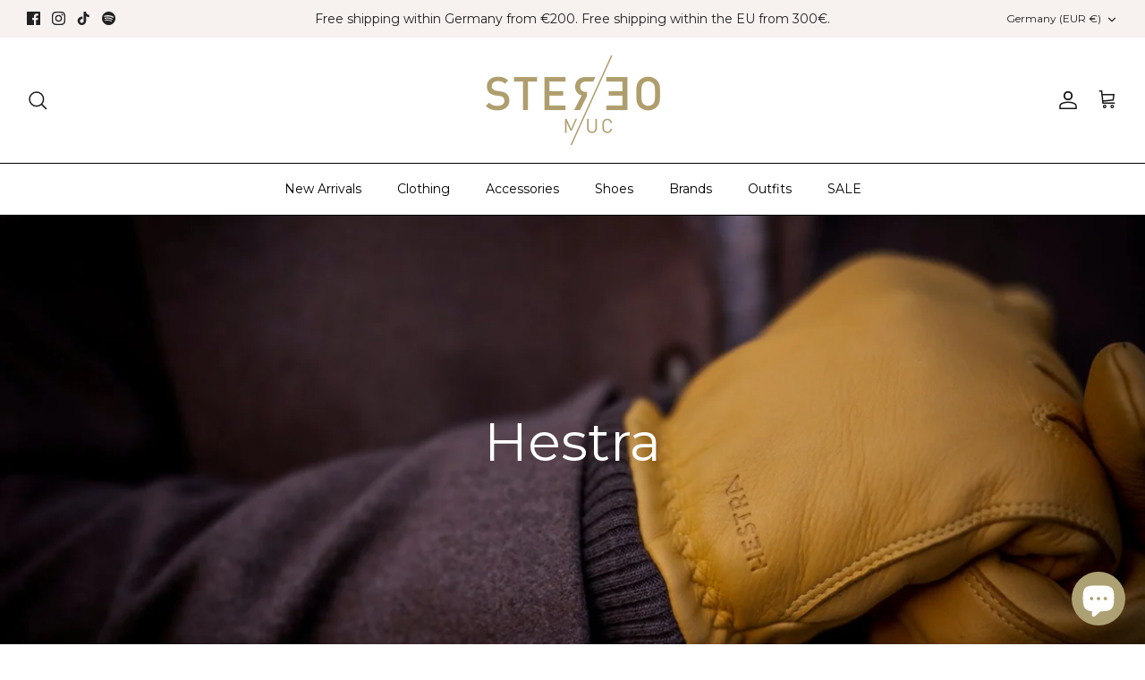

--- FILE ---
content_type: text/html; charset=utf-8
request_url: https://stereo-muc.de/collections/hestra-men
body_size: 72766
content:
<!DOCTYPE html><html lang="en" dir="ltr">
  <head>
  <!-- Symmetry 5.7.0 -->
  <title>
    Hestra &ndash; STER/EO MUC
  </title>
  <meta charset="utf-8" />
<meta name="viewport" content="width=device-width,initial-scale=1.0" />
<meta http-equiv="X-UA-Compatible" content="IE=edge">

<link rel="preconnect" href="https://cdn.shopify.com" crossorigin>
<link rel="preconnect" href="https://fonts.shopify.com" crossorigin>
<link rel="preconnect" href="https://monorail-edge.shopifysvc.com"><link rel="preload" as="font" href="//stereo-muc.de/cdn/fonts/montserrat/montserrat_n4.81949fa0ac9fd2021e16436151e8eaa539321637.woff2" type="font/woff2" crossorigin><link rel="preload" as="font" href="//stereo-muc.de/cdn/fonts/montserrat/montserrat_n4.81949fa0ac9fd2021e16436151e8eaa539321637.woff2" type="font/woff2" crossorigin><link rel="preload" as="font" href="//stereo-muc.de/cdn/fonts/montserrat/montserrat_n4.81949fa0ac9fd2021e16436151e8eaa539321637.woff2" type="font/woff2" crossorigin><link rel="preload" as="font" href="//stereo-muc.de/cdn/fonts/montserrat/montserrat_n4.81949fa0ac9fd2021e16436151e8eaa539321637.woff2" type="font/woff2" crossorigin><link rel="preload" href="//stereo-muc.de/cdn/shop/t/18/assets/vendor.min.js?v=11589511144441591071739160709" as="script">
<link rel="preload" href="//stereo-muc.de/cdn/shop/t/18/assets/theme.js?v=36135445627564756931739160709" as="script"><link rel="canonical" href="https://stereo-muc.de/collections/hestra-men" /><link rel="icon" href="//stereo-muc.de/cdn/shop/files/Favicon_S.jpg?crop=center&height=48&v=1673616561&width=48" type="image/jpg"><meta name="description" content="Hestra Brandstory The family business Martin Magnusson &amp; Co. was founded in 1936 and is now run by the third and fourth generation of Magnussons. Both design and development is done at the headquarters in the small village Hestra, Sweden.">
<style>
    @font-face {
  font-family: Montserrat;
  font-weight: 400;
  font-style: normal;
  font-display: fallback;
  src: url("//stereo-muc.de/cdn/fonts/montserrat/montserrat_n4.81949fa0ac9fd2021e16436151e8eaa539321637.woff2") format("woff2"),
       url("//stereo-muc.de/cdn/fonts/montserrat/montserrat_n4.a6c632ca7b62da89c3594789ba828388aac693fe.woff") format("woff");
}

    @font-face {
  font-family: Montserrat;
  font-weight: 700;
  font-style: normal;
  font-display: fallback;
  src: url("//stereo-muc.de/cdn/fonts/montserrat/montserrat_n7.3c434e22befd5c18a6b4afadb1e3d77c128c7939.woff2") format("woff2"),
       url("//stereo-muc.de/cdn/fonts/montserrat/montserrat_n7.5d9fa6e2cae713c8fb539a9876489d86207fe957.woff") format("woff");
}

    @font-face {
  font-family: Montserrat;
  font-weight: 500;
  font-style: normal;
  font-display: fallback;
  src: url("//stereo-muc.de/cdn/fonts/montserrat/montserrat_n5.07ef3781d9c78c8b93c98419da7ad4fbeebb6635.woff2") format("woff2"),
       url("//stereo-muc.de/cdn/fonts/montserrat/montserrat_n5.adf9b4bd8b0e4f55a0b203cdd84512667e0d5e4d.woff") format("woff");
}

    @font-face {
  font-family: Montserrat;
  font-weight: 400;
  font-style: italic;
  font-display: fallback;
  src: url("//stereo-muc.de/cdn/fonts/montserrat/montserrat_i4.5a4ea298b4789e064f62a29aafc18d41f09ae59b.woff2") format("woff2"),
       url("//stereo-muc.de/cdn/fonts/montserrat/montserrat_i4.072b5869c5e0ed5b9d2021e4c2af132e16681ad2.woff") format("woff");
}

    @font-face {
  font-family: Montserrat;
  font-weight: 700;
  font-style: italic;
  font-display: fallback;
  src: url("//stereo-muc.de/cdn/fonts/montserrat/montserrat_i7.a0d4a463df4f146567d871890ffb3c80408e7732.woff2") format("woff2"),
       url("//stereo-muc.de/cdn/fonts/montserrat/montserrat_i7.f6ec9f2a0681acc6f8152c40921d2a4d2e1a2c78.woff") format("woff");
}

    @font-face {
  font-family: Montserrat;
  font-weight: 400;
  font-style: normal;
  font-display: fallback;
  src: url("//stereo-muc.de/cdn/fonts/montserrat/montserrat_n4.81949fa0ac9fd2021e16436151e8eaa539321637.woff2") format("woff2"),
       url("//stereo-muc.de/cdn/fonts/montserrat/montserrat_n4.a6c632ca7b62da89c3594789ba828388aac693fe.woff") format("woff");
}

    @font-face {
  font-family: Montserrat;
  font-weight: 400;
  font-style: normal;
  font-display: fallback;
  src: url("//stereo-muc.de/cdn/fonts/montserrat/montserrat_n4.81949fa0ac9fd2021e16436151e8eaa539321637.woff2") format("woff2"),
       url("//stereo-muc.de/cdn/fonts/montserrat/montserrat_n4.a6c632ca7b62da89c3594789ba828388aac693fe.woff") format("woff");
}

    @font-face {
  font-family: Montserrat;
  font-weight: 400;
  font-style: normal;
  font-display: fallback;
  src: url("//stereo-muc.de/cdn/fonts/montserrat/montserrat_n4.81949fa0ac9fd2021e16436151e8eaa539321637.woff2") format("woff2"),
       url("//stereo-muc.de/cdn/fonts/montserrat/montserrat_n4.a6c632ca7b62da89c3594789ba828388aac693fe.woff") format("woff");
}

    @font-face {
  font-family: Montserrat;
  font-weight: 600;
  font-style: normal;
  font-display: fallback;
  src: url("//stereo-muc.de/cdn/fonts/montserrat/montserrat_n6.1326b3e84230700ef15b3a29fb520639977513e0.woff2") format("woff2"),
       url("//stereo-muc.de/cdn/fonts/montserrat/montserrat_n6.652f051080eb14192330daceed8cd53dfdc5ead9.woff") format("woff");
}

  </style>
  <meta property="og:site_name" content="STER/EO MUC">
<meta property="og:url" content="https://stereo-muc.de/collections/hestra-men">
<meta property="og:title" content="Hestra">
<meta property="og:type" content="product.group">
<meta property="og:description" content="Hestra Brandstory The family business Martin Magnusson &amp; Co. was founded in 1936 and is now run by the third and fourth generation of Magnussons. Both design and development is done at the headquarters in the small village Hestra, Sweden."><meta property="og:image" content="http://stereo-muc.de/cdn/shop/collections/hestra-298592_1200x1200.jpg?v=1742978968">
  <meta property="og:image:secure_url" content="https://stereo-muc.de/cdn/shop/collections/hestra-298592_1200x1200.jpg?v=1742978968">
  <meta property="og:image:width" content="2048">
  <meta property="og:image:height" content="1369"><meta name="twitter:card" content="summary_large_image">
<meta name="twitter:title" content="Hestra">
<meta name="twitter:description" content="Hestra Brandstory The family business Martin Magnusson &amp; Co. was founded in 1936 and is now run by the third and fourth generation of Magnussons. Both design and development is done at the headquarters in the small village Hestra, Sweden.">

  <link href="//stereo-muc.de/cdn/shop/t/18/assets/styles.css?v=36043389334690366951739160709" rel="stylesheet" type="text/css" media="all" />
<script>
    window.theme = window.theme || {};
    theme.money_format_with_product_code_preference = "€{{amount_with_comma_separator}} EUR";
    theme.money_format_with_cart_code_preference = "€{{amount_with_comma_separator}} EUR";
    theme.money_format = "€{{amount_with_comma_separator}}";
    theme.strings = {
      previous: "Previous",
      next: "Next",
      addressError: "Error looking up that address",
      addressNoResults: "No results for that address",
      addressQueryLimit: "You have exceeded the Google API usage limit. Consider upgrading to a \u003ca href=\"https:\/\/developers.google.com\/maps\/premium\/usage-limits\"\u003ePremium Plan\u003c\/a\u003e.",
      authError: "There was a problem authenticating your Google Maps API Key.",
      icon_labels_left: "Left",
      icon_labels_right: "Right",
      icon_labels_down: "Down",
      icon_labels_close: "Close",
      icon_labels_plus: "Plus",
      imageSlider: "Image slider",
      cart_terms_confirmation: "You must agree to the terms and conditions before continuing.",
      products_listing_from: "From",
      layout_live_search_see_all: "See all results",
      products_product_add_to_cart: "Add to Cart",
      products_variant_no_stock: "Sold out - Everyone wanted it.",
      products_variant_non_existent: "Unavailable",
      products_product_pick_a: "Pick a",
      general_navigation_menu_toggle_aria_label: "Toggle menu",
      general_accessibility_labels_close: "Close",
      products_product_adding_to_cart: "Adding",
      products_product_added_to_cart: "Added to cart - good choice!",
      general_quick_search_pages: "Pages",
      general_quick_search_no_results: "Sorry, we couldn\u0026#39;t find any results. But together we can do it.",
      collections_general_see_all_subcollections: "See all..."
    };
    theme.routes = {
      cart_url: '/cart',
      cart_add_url: '/cart/add.js',
      cart_change_url: '/cart/change',
      predictive_search_url: '/search/suggest'
    };
    theme.settings = {
      cart_type: "drawer",
      quickbuy_style: "button",
      avoid_orphans: true
    };
    document.documentElement.classList.add('js');
  </script>
  <script src="//stereo-muc.de/cdn/shop/t/18/assets/vendor.min.js?v=11589511144441591071739160709" defer="defer"></script>
  <script src="//stereo-muc.de/cdn/shop/t/18/assets/theme.js?v=36135445627564756931739160709" defer="defer"></script>
 
<script>window.performance && window.performance.mark && window.performance.mark('shopify.content_for_header.start');</script><meta name="facebook-domain-verification" content="7vxzvdtj7jguhpxn96u50ncxmvl8y8">
<meta name="google-site-verification" content="2NxXP4pJlp_TVveuZzIzbC3aZeHN2KdbWzKjOKcMwxo">
<meta id="shopify-digital-wallet" name="shopify-digital-wallet" content="/70764167482/digital_wallets/dialog">
<meta name="shopify-checkout-api-token" content="def3b3c1369c1a07477a412684dbe619">
<meta id="in-context-paypal-metadata" data-shop-id="70764167482" data-venmo-supported="false" data-environment="production" data-locale="en_US" data-paypal-v4="true" data-currency="EUR">
<link rel="alternate" type="application/atom+xml" title="Feed" href="/collections/hestra-men.atom" />
<link rel="alternate" type="application/json+oembed" href="https://stereo-muc.de/collections/hestra-men.oembed">
<script async="async" src="/checkouts/internal/preloads.js?locale=en-DE"></script>
<link rel="preconnect" href="https://shop.app" crossorigin="anonymous">
<script async="async" src="https://shop.app/checkouts/internal/preloads.js?locale=en-DE&shop_id=70764167482" crossorigin="anonymous"></script>
<script id="apple-pay-shop-capabilities" type="application/json">{"shopId":70764167482,"countryCode":"DE","currencyCode":"EUR","merchantCapabilities":["supports3DS"],"merchantId":"gid:\/\/shopify\/Shop\/70764167482","merchantName":"STER\/EO MUC","requiredBillingContactFields":["postalAddress","email"],"requiredShippingContactFields":["postalAddress","email"],"shippingType":"shipping","supportedNetworks":["visa","maestro","masterCard","amex"],"total":{"type":"pending","label":"STER\/EO MUC","amount":"1.00"},"shopifyPaymentsEnabled":true,"supportsSubscriptions":true}</script>
<script id="shopify-features" type="application/json">{"accessToken":"def3b3c1369c1a07477a412684dbe619","betas":["rich-media-storefront-analytics"],"domain":"stereo-muc.de","predictiveSearch":true,"shopId":70764167482,"locale":"en"}</script>
<script>var Shopify = Shopify || {};
Shopify.shop = "stereo-muc.myshopify.com";
Shopify.locale = "en";
Shopify.currency = {"active":"EUR","rate":"1.0"};
Shopify.country = "DE";
Shopify.theme = {"name":"Symmetry_TH_5_7_2023_Current-TH-10-FEB-2025","id":178645958999,"schema_name":"Symmetry","schema_version":"5.7.0","theme_store_id":568,"role":"main"};
Shopify.theme.handle = "null";
Shopify.theme.style = {"id":null,"handle":null};
Shopify.cdnHost = "stereo-muc.de/cdn";
Shopify.routes = Shopify.routes || {};
Shopify.routes.root = "/";</script>
<script type="module">!function(o){(o.Shopify=o.Shopify||{}).modules=!0}(window);</script>
<script>!function(o){function n(){var o=[];function n(){o.push(Array.prototype.slice.apply(arguments))}return n.q=o,n}var t=o.Shopify=o.Shopify||{};t.loadFeatures=n(),t.autoloadFeatures=n()}(window);</script>
<script>
  window.ShopifyPay = window.ShopifyPay || {};
  window.ShopifyPay.apiHost = "shop.app\/pay";
  window.ShopifyPay.redirectState = null;
</script>
<script id="shop-js-analytics" type="application/json">{"pageType":"collection"}</script>
<script defer="defer" async type="module" src="//stereo-muc.de/cdn/shopifycloud/shop-js/modules/v2/client.init-shop-cart-sync_BdyHc3Nr.en.esm.js"></script>
<script defer="defer" async type="module" src="//stereo-muc.de/cdn/shopifycloud/shop-js/modules/v2/chunk.common_Daul8nwZ.esm.js"></script>
<script type="module">
  await import("//stereo-muc.de/cdn/shopifycloud/shop-js/modules/v2/client.init-shop-cart-sync_BdyHc3Nr.en.esm.js");
await import("//stereo-muc.de/cdn/shopifycloud/shop-js/modules/v2/chunk.common_Daul8nwZ.esm.js");

  window.Shopify.SignInWithShop?.initShopCartSync?.({"fedCMEnabled":true,"windoidEnabled":true});

</script>
<script>
  window.Shopify = window.Shopify || {};
  if (!window.Shopify.featureAssets) window.Shopify.featureAssets = {};
  window.Shopify.featureAssets['shop-js'] = {"shop-cart-sync":["modules/v2/client.shop-cart-sync_QYOiDySF.en.esm.js","modules/v2/chunk.common_Daul8nwZ.esm.js"],"init-fed-cm":["modules/v2/client.init-fed-cm_DchLp9rc.en.esm.js","modules/v2/chunk.common_Daul8nwZ.esm.js"],"shop-button":["modules/v2/client.shop-button_OV7bAJc5.en.esm.js","modules/v2/chunk.common_Daul8nwZ.esm.js"],"init-windoid":["modules/v2/client.init-windoid_DwxFKQ8e.en.esm.js","modules/v2/chunk.common_Daul8nwZ.esm.js"],"shop-cash-offers":["modules/v2/client.shop-cash-offers_DWtL6Bq3.en.esm.js","modules/v2/chunk.common_Daul8nwZ.esm.js","modules/v2/chunk.modal_CQq8HTM6.esm.js"],"shop-toast-manager":["modules/v2/client.shop-toast-manager_CX9r1SjA.en.esm.js","modules/v2/chunk.common_Daul8nwZ.esm.js"],"init-shop-email-lookup-coordinator":["modules/v2/client.init-shop-email-lookup-coordinator_UhKnw74l.en.esm.js","modules/v2/chunk.common_Daul8nwZ.esm.js"],"pay-button":["modules/v2/client.pay-button_DzxNnLDY.en.esm.js","modules/v2/chunk.common_Daul8nwZ.esm.js"],"avatar":["modules/v2/client.avatar_BTnouDA3.en.esm.js"],"init-shop-cart-sync":["modules/v2/client.init-shop-cart-sync_BdyHc3Nr.en.esm.js","modules/v2/chunk.common_Daul8nwZ.esm.js"],"shop-login-button":["modules/v2/client.shop-login-button_D8B466_1.en.esm.js","modules/v2/chunk.common_Daul8nwZ.esm.js","modules/v2/chunk.modal_CQq8HTM6.esm.js"],"init-customer-accounts-sign-up":["modules/v2/client.init-customer-accounts-sign-up_C8fpPm4i.en.esm.js","modules/v2/client.shop-login-button_D8B466_1.en.esm.js","modules/v2/chunk.common_Daul8nwZ.esm.js","modules/v2/chunk.modal_CQq8HTM6.esm.js"],"init-shop-for-new-customer-accounts":["modules/v2/client.init-shop-for-new-customer-accounts_CVTO0Ztu.en.esm.js","modules/v2/client.shop-login-button_D8B466_1.en.esm.js","modules/v2/chunk.common_Daul8nwZ.esm.js","modules/v2/chunk.modal_CQq8HTM6.esm.js"],"init-customer-accounts":["modules/v2/client.init-customer-accounts_dRgKMfrE.en.esm.js","modules/v2/client.shop-login-button_D8B466_1.en.esm.js","modules/v2/chunk.common_Daul8nwZ.esm.js","modules/v2/chunk.modal_CQq8HTM6.esm.js"],"shop-follow-button":["modules/v2/client.shop-follow-button_CkZpjEct.en.esm.js","modules/v2/chunk.common_Daul8nwZ.esm.js","modules/v2/chunk.modal_CQq8HTM6.esm.js"],"lead-capture":["modules/v2/client.lead-capture_BntHBhfp.en.esm.js","modules/v2/chunk.common_Daul8nwZ.esm.js","modules/v2/chunk.modal_CQq8HTM6.esm.js"],"checkout-modal":["modules/v2/client.checkout-modal_CfxcYbTm.en.esm.js","modules/v2/chunk.common_Daul8nwZ.esm.js","modules/v2/chunk.modal_CQq8HTM6.esm.js"],"shop-login":["modules/v2/client.shop-login_Da4GZ2H6.en.esm.js","modules/v2/chunk.common_Daul8nwZ.esm.js","modules/v2/chunk.modal_CQq8HTM6.esm.js"],"payment-terms":["modules/v2/client.payment-terms_MV4M3zvL.en.esm.js","modules/v2/chunk.common_Daul8nwZ.esm.js","modules/v2/chunk.modal_CQq8HTM6.esm.js"]};
</script>
<script>(function() {
  var isLoaded = false;
  function asyncLoad() {
    if (isLoaded) return;
    isLoaded = true;
    var urls = ["https:\/\/chimpstatic.com\/mcjs-connected\/js\/users\/466f2960ce5af2ee4e225e328\/c14b6ca77926ee94b3540c7ff.js?shop=stereo-muc.myshopify.com","https:\/\/cdn.instantbrandpage.lowfruitsolutions.com\/169713ba4b6684e93db9ff87bba3322d\/featured-slider-35eb460fa8c7439c19ede1901ffc41f3.js?shop=stereo-muc.myshopify.com","https:\/\/cdn.instantbrandpage.lowfruitsolutions.com\/169713ba4b6684e93db9ff87bba3322d\/brand-page-7bbe7c8eca4dff40a67179230b242025.js?shop=stereo-muc.myshopify.com"];
    for (var i = 0; i < urls.length; i++) {
      var s = document.createElement('script');
      s.type = 'text/javascript';
      s.async = true;
      s.src = urls[i];
      var x = document.getElementsByTagName('script')[0];
      x.parentNode.insertBefore(s, x);
    }
  };
  if(window.attachEvent) {
    window.attachEvent('onload', asyncLoad);
  } else {
    window.addEventListener('load', asyncLoad, false);
  }
})();</script>
<script id="__st">var __st={"a":70764167482,"offset":3600,"reqid":"45ca50a4-3694-41ea-87b4-9b868efad23b-1768945744","pageurl":"stereo-muc.de\/collections\/hestra-men","u":"21b39dc18e1f","p":"collection","rtyp":"collection","rid":612300521815};</script>
<script>window.ShopifyPaypalV4VisibilityTracking = true;</script>
<script id="captcha-bootstrap">!function(){'use strict';const t='contact',e='account',n='new_comment',o=[[t,t],['blogs',n],['comments',n],[t,'customer']],c=[[e,'customer_login'],[e,'guest_login'],[e,'recover_customer_password'],[e,'create_customer']],r=t=>t.map((([t,e])=>`form[action*='/${t}']:not([data-nocaptcha='true']) input[name='form_type'][value='${e}']`)).join(','),a=t=>()=>t?[...document.querySelectorAll(t)].map((t=>t.form)):[];function s(){const t=[...o],e=r(t);return a(e)}const i='password',u='form_key',d=['recaptcha-v3-token','g-recaptcha-response','h-captcha-response',i],f=()=>{try{return window.sessionStorage}catch{return}},m='__shopify_v',_=t=>t.elements[u];function p(t,e,n=!1){try{const o=window.sessionStorage,c=JSON.parse(o.getItem(e)),{data:r}=function(t){const{data:e,action:n}=t;return t[m]||n?{data:e,action:n}:{data:t,action:n}}(c);for(const[e,n]of Object.entries(r))t.elements[e]&&(t.elements[e].value=n);n&&o.removeItem(e)}catch(o){console.error('form repopulation failed',{error:o})}}const l='form_type',E='cptcha';function T(t){t.dataset[E]=!0}const w=window,h=w.document,L='Shopify',v='ce_forms',y='captcha';let A=!1;((t,e)=>{const n=(g='f06e6c50-85a8-45c8-87d0-21a2b65856fe',I='https://cdn.shopify.com/shopifycloud/storefront-forms-hcaptcha/ce_storefront_forms_captcha_hcaptcha.v1.5.2.iife.js',D={infoText:'Protected by hCaptcha',privacyText:'Privacy',termsText:'Terms'},(t,e,n)=>{const o=w[L][v],c=o.bindForm;if(c)return c(t,g,e,D).then(n);var r;o.q.push([[t,g,e,D],n]),r=I,A||(h.body.append(Object.assign(h.createElement('script'),{id:'captcha-provider',async:!0,src:r})),A=!0)});var g,I,D;w[L]=w[L]||{},w[L][v]=w[L][v]||{},w[L][v].q=[],w[L][y]=w[L][y]||{},w[L][y].protect=function(t,e){n(t,void 0,e),T(t)},Object.freeze(w[L][y]),function(t,e,n,w,h,L){const[v,y,A,g]=function(t,e,n){const i=e?o:[],u=t?c:[],d=[...i,...u],f=r(d),m=r(i),_=r(d.filter((([t,e])=>n.includes(e))));return[a(f),a(m),a(_),s()]}(w,h,L),I=t=>{const e=t.target;return e instanceof HTMLFormElement?e:e&&e.form},D=t=>v().includes(t);t.addEventListener('submit',(t=>{const e=I(t);if(!e)return;const n=D(e)&&!e.dataset.hcaptchaBound&&!e.dataset.recaptchaBound,o=_(e),c=g().includes(e)&&(!o||!o.value);(n||c)&&t.preventDefault(),c&&!n&&(function(t){try{if(!f())return;!function(t){const e=f();if(!e)return;const n=_(t);if(!n)return;const o=n.value;o&&e.removeItem(o)}(t);const e=Array.from(Array(32),(()=>Math.random().toString(36)[2])).join('');!function(t,e){_(t)||t.append(Object.assign(document.createElement('input'),{type:'hidden',name:u})),t.elements[u].value=e}(t,e),function(t,e){const n=f();if(!n)return;const o=[...t.querySelectorAll(`input[type='${i}']`)].map((({name:t})=>t)),c=[...d,...o],r={};for(const[a,s]of new FormData(t).entries())c.includes(a)||(r[a]=s);n.setItem(e,JSON.stringify({[m]:1,action:t.action,data:r}))}(t,e)}catch(e){console.error('failed to persist form',e)}}(e),e.submit())}));const S=(t,e)=>{t&&!t.dataset[E]&&(n(t,e.some((e=>e===t))),T(t))};for(const o of['focusin','change'])t.addEventListener(o,(t=>{const e=I(t);D(e)&&S(e,y())}));const B=e.get('form_key'),M=e.get(l),P=B&&M;t.addEventListener('DOMContentLoaded',(()=>{const t=y();if(P)for(const e of t)e.elements[l].value===M&&p(e,B);[...new Set([...A(),...v().filter((t=>'true'===t.dataset.shopifyCaptcha))])].forEach((e=>S(e,t)))}))}(h,new URLSearchParams(w.location.search),n,t,e,['guest_login'])})(!0,!0)}();</script>
<script integrity="sha256-4kQ18oKyAcykRKYeNunJcIwy7WH5gtpwJnB7kiuLZ1E=" data-source-attribution="shopify.loadfeatures" defer="defer" src="//stereo-muc.de/cdn/shopifycloud/storefront/assets/storefront/load_feature-a0a9edcb.js" crossorigin="anonymous"></script>
<script crossorigin="anonymous" defer="defer" src="//stereo-muc.de/cdn/shopifycloud/storefront/assets/shopify_pay/storefront-65b4c6d7.js?v=20250812"></script>
<script data-source-attribution="shopify.dynamic_checkout.dynamic.init">var Shopify=Shopify||{};Shopify.PaymentButton=Shopify.PaymentButton||{isStorefrontPortableWallets:!0,init:function(){window.Shopify.PaymentButton.init=function(){};var t=document.createElement("script");t.src="https://stereo-muc.de/cdn/shopifycloud/portable-wallets/latest/portable-wallets.en.js",t.type="module",document.head.appendChild(t)}};
</script>
<script data-source-attribution="shopify.dynamic_checkout.buyer_consent">
  function portableWalletsHideBuyerConsent(e){var t=document.getElementById("shopify-buyer-consent"),n=document.getElementById("shopify-subscription-policy-button");t&&n&&(t.classList.add("hidden"),t.setAttribute("aria-hidden","true"),n.removeEventListener("click",e))}function portableWalletsShowBuyerConsent(e){var t=document.getElementById("shopify-buyer-consent"),n=document.getElementById("shopify-subscription-policy-button");t&&n&&(t.classList.remove("hidden"),t.removeAttribute("aria-hidden"),n.addEventListener("click",e))}window.Shopify?.PaymentButton&&(window.Shopify.PaymentButton.hideBuyerConsent=portableWalletsHideBuyerConsent,window.Shopify.PaymentButton.showBuyerConsent=portableWalletsShowBuyerConsent);
</script>
<script data-source-attribution="shopify.dynamic_checkout.cart.bootstrap">document.addEventListener("DOMContentLoaded",(function(){function t(){return document.querySelector("shopify-accelerated-checkout-cart, shopify-accelerated-checkout")}if(t())Shopify.PaymentButton.init();else{new MutationObserver((function(e,n){t()&&(Shopify.PaymentButton.init(),n.disconnect())})).observe(document.body,{childList:!0,subtree:!0})}}));
</script>
<link id="shopify-accelerated-checkout-styles" rel="stylesheet" media="screen" href="https://stereo-muc.de/cdn/shopifycloud/portable-wallets/latest/accelerated-checkout-backwards-compat.css" crossorigin="anonymous">
<style id="shopify-accelerated-checkout-cart">
        #shopify-buyer-consent {
  margin-top: 1em;
  display: inline-block;
  width: 100%;
}

#shopify-buyer-consent.hidden {
  display: none;
}

#shopify-subscription-policy-button {
  background: none;
  border: none;
  padding: 0;
  text-decoration: underline;
  font-size: inherit;
  cursor: pointer;
}

#shopify-subscription-policy-button::before {
  box-shadow: none;
}

      </style>

<script>window.performance && window.performance.mark && window.performance.mark('shopify.content_for_header.end');</script> 
<!--Gem_Page_Header_Script-->
<!-- "snippets/gem-app-header-scripts.liquid" was not rendered, the associated app was uninstalled -->
<!--End_Gem_Page_Header_Script-->
  <meta name="google-site-verification" content="2NxXP4pJlp_TVveuZzIzbC3aZeHN2KdbWzKjOKcMwxo" />
  


















































<!-- BEGIN app block: shopify://apps/complianz-gdpr-cookie-consent/blocks/bc-block/e49729f0-d37d-4e24-ac65-e0e2f472ac27 -->

    
    
    
<link id='complianz-css' rel="stylesheet" href=https://cdn.shopify.com/extensions/019a2fb2-ee57-75e6-ac86-acfd14822c1d/gdpr-legal-cookie-74/assets/complainz.css media="print" onload="this.media='all'">
    <style>
        #Compliance-iframe.Compliance-iframe-branded > div.purposes-header,
        #Compliance-iframe.Compliance-iframe-branded > div.cmplc-cmp-header,
        #purposes-container > div.purposes-header,
        #Compliance-cs-banner .Compliance-cs-brand {
            background-color: #ffffff !important;
            color: #000000!important;
        }
        #Compliance-iframe.Compliance-iframe-branded .purposes-header .cmplc-btn-cp ,
        #Compliance-iframe.Compliance-iframe-branded .purposes-header .cmplc-btn-cp:hover,
        #Compliance-iframe.Compliance-iframe-branded .purposes-header .cmplc-btn-back:hover  {
            background-color: #ffffff !important;
            opacity: 1 !important;
        }
        #Compliance-cs-banner .cmplc-toggle .cmplc-toggle-label {
            color: #ffffff!important;
        }
        #Compliance-iframe.Compliance-iframe-branded .purposes-header .cmplc-btn-cp:hover,
        #Compliance-iframe.Compliance-iframe-branded .purposes-header .cmplc-btn-back:hover {
            background-color: #000000!important;
            color: #ffffff!important;
        }
        #Compliance-cs-banner #Compliance-cs-title {
            font-size: 14px !important;
        }
        #Compliance-cs-banner .Compliance-cs-content,
        #Compliance-cs-title,
        .cmplc-toggle-checkbox.granular-control-checkbox span {
            background-color: #ffffff !important;
            color: #000000 !important;
            font-size: 14px !important;
        }
        #Compliance-cs-banner .Compliance-cs-close-btn {
            font-size: 14px !important;
            background-color: #ffffff !important;
        }
        #Compliance-cs-banner .Compliance-cs-opt-group {
            color: #ffffff !important;
        }
        #Compliance-cs-banner .Compliance-cs-opt-group button,
        .Compliance-alert button.Compliance-button-cancel {
            background-color: #ada174!important;
            color: #ffffff!important;
        }
        #Compliance-cs-banner .Compliance-cs-opt-group button.Compliance-cs-accept-btn,
        #Compliance-cs-banner .Compliance-cs-opt-group button.Compliance-cs-btn-primary,
        .Compliance-alert button.Compliance-button-confirm {
            background-color: #ada174 !important;
            color: #ffffff !important;
        }
        #Compliance-cs-banner .Compliance-cs-opt-group button.Compliance-cs-reject-btn {
            background-color: #ada174!important;
            color: #ffffff!important;
        }

        #Compliance-cs-banner .Compliance-banner-content button {
            cursor: pointer !important;
            color: currentColor !important;
            text-decoration: underline !important;
            border: none !important;
            background-color: transparent !important;
            font-size: 100% !important;
            padding: 0 !important;
        }

        #Compliance-cs-banner .Compliance-cs-opt-group button {
            border-radius: 4px !important;
            padding-block: 10px !important;
        }
        @media (min-width: 640px) {
            #Compliance-cs-banner.Compliance-cs-default-floating:not(.Compliance-cs-top):not(.Compliance-cs-center) .Compliance-cs-container, #Compliance-cs-banner.Compliance-cs-default-floating:not(.Compliance-cs-bottom):not(.Compliance-cs-center) .Compliance-cs-container, #Compliance-cs-banner.Compliance-cs-default-floating.Compliance-cs-center:not(.Compliance-cs-top):not(.Compliance-cs-bottom) .Compliance-cs-container {
                width: 560px !important;
            }
            #Compliance-cs-banner.Compliance-cs-default-floating:not(.Compliance-cs-top):not(.Compliance-cs-center) .Compliance-cs-opt-group, #Compliance-cs-banner.Compliance-cs-default-floating:not(.Compliance-cs-bottom):not(.Compliance-cs-center) .Compliance-cs-opt-group, #Compliance-cs-banner.Compliance-cs-default-floating.Compliance-cs-center:not(.Compliance-cs-top):not(.Compliance-cs-bottom) .Compliance-cs-opt-group {
                flex-direction: row !important;
            }
            #Compliance-cs-banner .Compliance-cs-opt-group button:not(:last-of-type),
            #Compliance-cs-banner .Compliance-cs-opt-group button {
                margin-right: 4px !important;
            }
            #Compliance-cs-banner .Compliance-cs-container .Compliance-cs-brand {
                position: absolute !important;
                inset-block-start: 6px;
            }
        }
        #Compliance-cs-banner.Compliance-cs-default-floating:not(.Compliance-cs-top):not(.Compliance-cs-center) .Compliance-cs-opt-group > div, #Compliance-cs-banner.Compliance-cs-default-floating:not(.Compliance-cs-bottom):not(.Compliance-cs-center) .Compliance-cs-opt-group > div, #Compliance-cs-banner.Compliance-cs-default-floating.Compliance-cs-center:not(.Compliance-cs-top):not(.Compliance-cs-bottom) .Compliance-cs-opt-group > div {
            flex-direction: row-reverse;
            width: 100% !important;
        }

        .Compliance-cs-brand-badge-outer, .Compliance-cs-brand-badge, #Compliance-cs-banner.Compliance-cs-default-floating.Compliance-cs-bottom .Compliance-cs-brand-badge-outer,
        #Compliance-cs-banner.Compliance-cs-default.Compliance-cs-bottom .Compliance-cs-brand-badge-outer,
        #Compliance-cs-banner.Compliance-cs-default:not(.Compliance-cs-left) .Compliance-cs-brand-badge-outer,
        #Compliance-cs-banner.Compliance-cs-default-floating:not(.Compliance-cs-left) .Compliance-cs-brand-badge-outer {
            display: none !important
        }

        #Compliance-cs-banner:not(.Compliance-cs-top):not(.Compliance-cs-bottom) .Compliance-cs-container.Compliance-cs-themed {
            flex-direction: row !important;
        }

        #Compliance-cs-banner #Compliance-cs-title,
        #Compliance-cs-banner #Compliance-cs-custom-title {
            justify-self: center !important;
            font-size: 14px !important;
            font-family: -apple-system,sans-serif !important;
            margin-inline: auto !important;
            width: 55% !important;
            text-align: center;
            font-weight: 600;
            visibility: unset;
        }

        @media (max-width: 640px) {
            #Compliance-cs-banner #Compliance-cs-title,
            #Compliance-cs-banner #Compliance-cs-custom-title {
                display: block;
            }
        }

        #Compliance-cs-banner .Compliance-cs-brand img {
            max-width: 110px !important;
            min-height: 32px !important;
        }
        #Compliance-cs-banner .Compliance-cs-container .Compliance-cs-brand {
            background: none !important;
            padding: 0px !important;
            margin-block-start:10px !important;
            margin-inline-start:16px !important;
        }

        #Compliance-cs-banner .Compliance-cs-opt-group button {
            padding-inline: 4px !important;
        }

    </style>
    
    
    
    

    <script type="text/javascript">
        function loadScript(src) {
            return new Promise((resolve, reject) => {
                const s = document.createElement("script");
                s.src = src;
                s.charset = "UTF-8";
                s.onload = resolve;
                s.onerror = reject;
                document.head.appendChild(s);
            });
        }

        function filterGoogleConsentModeURLs(domainsArray) {
            const googleConsentModeComplianzURls = [
                // 197, # Google Tag Manager:
                {"domain":"s.www.googletagmanager.com", "path":""},
                {"domain":"www.tagmanager.google.com", "path":""},
                {"domain":"www.googletagmanager.com", "path":""},
                {"domain":"googletagmanager.com", "path":""},
                {"domain":"tagassistant.google.com", "path":""},
                {"domain":"tagmanager.google.com", "path":""},

                // 2110, # Google Analytics 4:
                {"domain":"www.analytics.google.com", "path":""},
                {"domain":"www.google-analytics.com", "path":""},
                {"domain":"ssl.google-analytics.com", "path":""},
                {"domain":"google-analytics.com", "path":""},
                {"domain":"analytics.google.com", "path":""},
                {"domain":"region1.google-analytics.com", "path":""},
                {"domain":"region1.analytics.google.com", "path":""},
                {"domain":"*.google-analytics.com", "path":""},
                {"domain":"www.googletagmanager.com", "path":"/gtag/js?id=G"},
                {"domain":"googletagmanager.com", "path":"/gtag/js?id=UA"},
                {"domain":"www.googletagmanager.com", "path":"/gtag/js?id=UA"},
                {"domain":"googletagmanager.com", "path":"/gtag/js?id=G"},

                // 177, # Google Ads conversion tracking:
                {"domain":"googlesyndication.com", "path":""},
                {"domain":"media.admob.com", "path":""},
                {"domain":"gmodules.com", "path":""},
                {"domain":"ad.ytsa.net", "path":""},
                {"domain":"dartmotif.net", "path":""},
                {"domain":"dmtry.com", "path":""},
                {"domain":"go.channelintelligence.com", "path":""},
                {"domain":"googleusercontent.com", "path":""},
                {"domain":"googlevideo.com", "path":""},
                {"domain":"gvt1.com", "path":""},
                {"domain":"links.channelintelligence.com", "path":""},
                {"domain":"obrasilinteirojoga.com.br", "path":""},
                {"domain":"pcdn.tcgmsrv.net", "path":""},
                {"domain":"rdr.tag.channelintelligence.com", "path":""},
                {"domain":"static.googleadsserving.cn", "path":""},
                {"domain":"studioapi.doubleclick.com", "path":""},
                {"domain":"teracent.net", "path":""},
                {"domain":"ttwbs.channelintelligence.com", "path":""},
                {"domain":"wtb.channelintelligence.com", "path":""},
                {"domain":"youknowbest.com", "path":""},
                {"domain":"doubleclick.net", "path":""},
                {"domain":"redirector.gvt1.com", "path":""},

                //116, # Google Ads Remarketing
                {"domain":"googlesyndication.com", "path":""},
                {"domain":"media.admob.com", "path":""},
                {"domain":"gmodules.com", "path":""},
                {"domain":"ad.ytsa.net", "path":""},
                {"domain":"dartmotif.net", "path":""},
                {"domain":"dmtry.com", "path":""},
                {"domain":"go.channelintelligence.com", "path":""},
                {"domain":"googleusercontent.com", "path":""},
                {"domain":"googlevideo.com", "path":""},
                {"domain":"gvt1.com", "path":""},
                {"domain":"links.channelintelligence.com", "path":""},
                {"domain":"obrasilinteirojoga.com.br", "path":""},
                {"domain":"pcdn.tcgmsrv.net", "path":""},
                {"domain":"rdr.tag.channelintelligence.com", "path":""},
                {"domain":"static.googleadsserving.cn", "path":""},
                {"domain":"studioapi.doubleclick.com", "path":""},
                {"domain":"teracent.net", "path":""},
                {"domain":"ttwbs.channelintelligence.com", "path":""},
                {"domain":"wtb.channelintelligence.com", "path":""},
                {"domain":"youknowbest.com", "path":""},
                {"domain":"doubleclick.net", "path":""},
                {"domain":"redirector.gvt1.com", "path":""}
            ];

            if (!Array.isArray(domainsArray)) { 
                return [];
            }

            const blockedPairs = new Map();
            for (const rule of googleConsentModeComplianzURls) {
                if (!blockedPairs.has(rule.domain)) {
                    blockedPairs.set(rule.domain, new Set());
                }
                blockedPairs.get(rule.domain).add(rule.path);
            }

            return domainsArray.filter(item => {
                const paths = blockedPairs.get(item.d);
                return !(paths && paths.has(item.p));
            });
        }

        function setupAutoblockingByDomain() {
            // autoblocking by domain
            const autoblockByDomainArray = [];
            const prefixID = '10000' // to not get mixed with real metis ids
            let cmpBlockerDomains = []
            let cmpCmplcVendorsPurposes = {}
            let counter = 1
            for (const object of autoblockByDomainArray) {
                cmpBlockerDomains.push({
                    d: object.d,
                    p: object.path,
                    v: prefixID + counter,
                });
                counter++;
            }
            
            counter = 1
            for (const object of autoblockByDomainArray) {
                cmpCmplcVendorsPurposes[prefixID + counter] = object?.p ?? '1';
                counter++;
            }

            Object.defineProperty(window, "cmp_cmplc_vendors_purposes", {
                get() {
                    return cmpCmplcVendorsPurposes;
                },
                set(value) {
                    cmpCmplcVendorsPurposes = { ...cmpCmplcVendorsPurposes, ...value };
                }
            });
            const basicGmc = true;


            Object.defineProperty(window, "cmp_importblockerdomains", {
                get() {
                    if (basicGmc) {
                        return filterGoogleConsentModeURLs(cmpBlockerDomains);
                    }
                    return cmpBlockerDomains;
                },
                set(value) {
                    cmpBlockerDomains = [ ...cmpBlockerDomains, ...value ];
                }
            });
        }

        function enforceRejectionRecovery() {
            const base = (window._cmplc = window._cmplc || {});
            const featuresHolder = {};

            function lockFlagOn(holder) {
                const desc = Object.getOwnPropertyDescriptor(holder, 'rejection_recovery');
                if (!desc) {
                    Object.defineProperty(holder, 'rejection_recovery', {
                        get() { return true; },
                        set(_) { /* ignore */ },
                        enumerable: true,
                        configurable: false
                    });
                }
                return holder;
            }

            Object.defineProperty(base, 'csFeatures', {
                configurable: false,
                enumerable: true,
                get() {
                    return featuresHolder;
                },
                set(obj) {
                    if (obj && typeof obj === 'object') {
                        Object.keys(obj).forEach(k => {
                            if (k !== 'rejection_recovery') {
                                featuresHolder[k] = obj[k];
                            }
                        });
                    }
                    // we lock it, it won't try to redefine
                    lockFlagOn(featuresHolder);
                }
            });

            // Ensure an object is exposed even if read early
            if (!('csFeatures' in base)) {
                base.csFeatures = {};
            } else {
                // If someone already set it synchronously, merge and lock now.
                base.csFeatures = base.csFeatures;
            }
        }

        function splitDomains(joinedString) {
            if (!joinedString) {
                return []; // empty string -> empty array
            }
            return joinedString.split(";");
        }

        function setupWhitelist() {
            // Whitelist by domain:
            const whitelistString = "";
            const whitelist_array = [...splitDomains(whitelistString)];
            if (Array.isArray(window?.cmp_block_ignoredomains)) {
                window.cmp_block_ignoredomains = [...whitelist_array, ...window.cmp_block_ignoredomains];
            }
        }

        async function initCompliance() {
            const currentCsConfiguration = {"siteId":4357523,"cookiePolicyIds":{"en":16600397},"banner":{"acceptButtonDisplay":true,"rejectButtonDisplay":true,"customizeButtonDisplay":true,"position":"float-center","backgroundOverlay":false,"fontSize":"14px","content":"","acceptButtonCaption":"","rejectButtonCaption":"","customizeButtonCaption":"","backgroundColor":"#ffffff","textColor":"#000000","acceptButtonColor":"#ada174","acceptButtonCaptionColor":"#ffffff","rejectButtonColor":"#ada174","rejectButtonCaptionColor":"#ffffff","customizeButtonColor":"#ada174","customizeButtonCaptionColor":"#ffffff","logo":"data:image\/png;base64,iVBORw0KGgoAAAANSUhEUgAAAfQAAAEACAYAAABF1YSFAAAAAXNSR0IArs4c6QAAIABJREFUeF7snXl8VNX5\/z\/PnZkkQFgC1KUKbq22atV+v7a21trautUKWZDYKgIzYVFhJglurW11rHVfIBMWgWQGELUGySSi1NqF9ttfF1ttRa1V26qAiht7IMvMPc\/vdSYLAYHMvTOT3Eme+3rxD3Oe5zznfW7mM\/fcc56HIJcQEAJCQAg4ikBjbflJCvwKCG4dGAEfKOaLSsqq1zsqUAnGUQTIUdFIMEJACAiBAU4gGAwap4\/d8luAvtGJggg\/H37syKvOOy8YH+B4ZPiHICCCLreHEBACQsBBBOoj5RcQuBGMQZ1hsWmcXDJ93r8cFKaE4kACIugOnBQJSQgIgYFLIFrrj5BBU5j1Sntiwf2xYl\/VFQOXiIw8WQIi6MmSknZCQAgIgQwTWB0p\/5KheCUIJya6YjQxjAtLyub9OcNdi\/t+QEAEvR9MogxBCAiB7CewLhh07xy7dY5i3NG5GY6BJ5pbYjOuvHbRtuwfoYwg0wRE0DNNWPwLASEgBJIgUFdTOdJD5p87n84Z3ELAnCJv6CEi4iRcSJMBTkAEfYDfADJ8ISAEnEGgfqm\/hFy0CoDREdFzhkmFhdOrPnBGhBKF0wmIoDt9hiQ+ISAE+j2BtSF\/bms+vQbg2K7BEm5Zv2HkHcFgUPV7ADLAtBAQQU8LRnEiBISAELBPoDESuFoxFnQ9nTPFY0ZsTKl34fv2vYrlQCMggj7QZlzGKwSEgKMI1NXdmuNp2rYOwNmdgTHjupKy0IOOClSCcTwBEXTHT5EEKASEQH8m0FgT+B67sJAZBR3j\/CAG\/kKpr\/qj\/jxuGVv6CYigp5+peBQCQkAIJEVg7Ur\/sJY2mkfAlG6b4e6K5W\/[base64]\/sT3xM+TpPB10B6YPEfSBOe8yaiEgBPqQQEea19dBGN0Zhgs0bryv6qk+DEu6znICIuhZPoESvhAQAllHgOrD\/[base64]\/OduT+dvE+h7Rb6q53opBOmmHxMQQe\/HkytDEwJCwFkE6sOBZwm4oDMqBj8Z3\/D+xNLbVrU5K1KJJhsJiKBn46xJzEJACGQdgTWR2Z+Ls\/EKAFd78MwEnFrkq3416wYjATuSgAi6I6dFghICQqA\/EeBg0GgYu20lwN\/vNq5fxfI3f0eKsPSnme7bsYig9y1\/6V0ICIEBQODJiP8rJuhRMI7rGK5psOsrhWVznx8Aw5ch9hIBEfReAi3dCAEhMDAJMDM1RMpvAOMOUFcimbrYdtfU0jlzmwcmFRl1JgiIoGeCqvgUAkJACHQQWF0z6xiDXFEQvpj4L0KzQTx9\/[base64]\/5owMMRABkhIIKeEaziVAgIgYFMYN26oHv7W1sWE5GXGe3fs4RgsTd020DmImPPLAER9MzyFe9CQAgMQAL1Yf83iOkxEI5sHz59rEiNm+Ct\/ssAxCFD7iUCIui9BFq6EQJCYGAQqKub6PI0HXk7AzcRYLQ\/nNOKnBzlv2RS9c6BQUFG2RcERND7grr0KQSEQL8lEIlMzSvgYW8xcERCzAnbCLi20Bt6XB9D77cDl4H1OQER9D6fAglACAiB\/[base64]\/ECE\/0Yr5DbhxVfGU6r8KNyHQWwRE0HuLtPQjBIRAvyXQEAk8wowrEsueBIbC421DC6aUlt7W1m8HLQNzHAERdMdNiQQkBIRANhGoXz7nRDLjLwIYlIibqI2ZvlPim\/fbbBqHxJr9BETQs38OZQRCQAj0IYGGSPnPmfnyrhAYfx0TbznnzJlLYn0YlnQ9AAmIoA\/ASZchCwEhkB4CT0QCn3Uz\/[base64]\/3eVoqe6xFznhfPkHClFWDLPXno4NAERdLlDhIAQEAJJElgXCeZtx5bHwFTUJehATYkvND1JF9JMCGSMgAh6xtCKYyEgBPobgWhN4NswsAzA0R1j28kKXyuZFnqlv41VxpN9BETQs2\/OJGIhIAT6gMDixTM8h+Xk3QzGLQAMHQIRFrQNcd1QWjq3uQ9Cki6FwD4ERNDlhhACQkAIJEHgyeWBsUrhD8wY29F8Fym6umha1WPtSeLkEgJ9S6DXBZ2Z6cnwTflM8RGKMZI4lmu4jbzuGJgVK+XZCaXaGOau5mbsnBSo3tm3qKR3ISAEBjKB+trAHCLc1\/l0DtDv3LHmieNmLvl4IHMZSGOve7ByUM4IGk2mWcAuDCIDuZ3jN01WZBhNhklNhmlsby7YuK23Tz1kXNCDwW+6Tz\/qtNNh4H8ZfBoRnQRGARPnEUgLuQvcnge56yJigNvAMEFoA6EVjG0M\/i9gvO4Grc\/JpxcvLp27ta9vpobwtWMUu84jGJ3nUfs6pL7pn9DKrvgvSqYs2JLOAKK1gVKAhqbTp5N9GQa\/W+gN6fPN\/eLSX4CDCmLHmC7XMWzSIKj4KP0n39uX4VLvF06tftpuv4nldk\/eJgCHd\/og0NWF3qolifrnh7ieeuQHBfGW5nG898y63TCyxm4QG9GLp\/X993OKwOjpyLWHt7L7LDB9mUidAqIjwRiMhHaxex\/tIub20rmIEdACYAcI\/yHCP4j4T62D3n8p0wKfdkF\/fvEMz\/v5rvx4a86XGfx9AMUAhqUI9gDm1Ebg5xVzgzJ4zR5X3qa8vA0tmQa2fyBP1lZ8xyTzMYCGp3+MWeVxi6H4gsJp1f9IZ9TRcOA\/[base64]\/HDZdlgv50zXXHtBqxMwzgHAadD6jTe\/HvPiniBPzlg1jLuTNt1idfs\/i60XFPbB3QLZEMqLzEVxVKJgAR9GQo9V2bdcGge\/fYHWNNMr+sGOMAXAhgdAYjihPoRRCiBtRvc125L180+f7d6egvZcH95Yrrh+yOt5UahFJmXXWIMwkiiTHzJhD91VAcbR36\/qrS0lVtSRjZbiKCLoJu++Y5kGGWCPrTj8w6pq3VmAbQNzuEbkRaOaTPmcku4+slU+b92a7LaG1gBggPAhiifRDwrivWcuK4mUv2JONTBD0ZSn3Tpq6mbKTHGDITwKUM\/p+O18C9FQwz8BaA34ONpSVl9u\/RzoBtCzoD9FRN5ZdMQ83TIIC9mwN6i8Yh+mECWpnoNYIKvLhh1B8zVZ9YBF0EPa33exYIemOkYo5idWP7j\/e0LUemFWPXFxzTCle8+ZpkxXf\/IOoWzxjucecuApF+fdh+MQLFZaHqZAMWQU+WVO+108V1TjtqSxG5SM\/jp7rl5O+9IPb2pAA0GwataFXq1lJf9Ud2g7Al6PUrrj8MsdgUg3Aj9\/kTeU9Dp10AhzluLix+71P\/oWBQw0vbJYIugp62m6n98c+R79Ajkal5w8zhXzYMdTdAX03rmDPkjICditS0Eu\/8J+weK3syXPEtE6oBQMfGTN7gImPieG+VfsWX1CWCnhSmXmv0xLJZp7hM43oi+h4D+5yw6rUgDtRR++bK9czmT47Iz\/nN2TZyG1gSdP2r5vSjt5wJl\/FDMI\/fe3yjTzEk1TkRXmKFBflDBz1+Qek9O5IySqKRCLoIehK3SfJNHCjo69YF3Tve2nqTAq4h4KjkB9PXLfmX7FJXpnLyoj4cWErAtI6RMAgRd1uL38oTvwh6X98H7f3rH6UjzGETYaASwBntb08ceW0HqFapePWEaQs2WInQyoCoPuw\/1wDNZeD0bBLzbkB2ElDnzo3deOmVi7ZZAXWwtiLoIujpuI+6fDhM0BtrbxyqqHUVwF8H9HGdrLnaYNAVxVOr6u0+na+47\/oh+SNb3++2O30Lm6q0ZPr831qhIIJuhVZm2iZenXjybiLC1cwoyEwvafTKiDNhndtwVY6fOvefyXpOStD1+\/KGSMXpUGotCEcm69yp7Rj4mwH3hBc3Dns31XfrIugi6Gm9zx0k6KsfrjiSYuoRAs5L6xh7wRkR3j66reXEM23ubNchRsP+1QCVdAv3xVh+wVmlpbdZ2mgrgt4LE36ILuoWXJufM9h9JzOuTeQ9yaKLgFdJxQv\/8c5hbyajVT0KuhbzaG3gayBeRaAjsohFT6G+TqDytg3vrSu9zf5OeBF0EfSebjRLnztE0KORihFg8yEiKtXpMiyNoe8bKwK+XuQL\/cluKNFl\/hOgSJ+jTuxs1xdBXVzkm2\/5LLsIut1ZSN1u9VL\/0YaLfgZgsoOX2Hsa6JtE8A\/fMPLZ84LB+KEa9\/iH2ri0\/DTl4iUAzuqp16z6XG9AYPwLZFxZ7J33ot3YRdBF0O3eOwe0c4igN9QGHmNCaVa+WiOsjg3ZfHkqSTvqw4H7CHxd55l6fZb96FjLuXae+EXQ0\/oXkrSzJxcHxrKH7lbg72WxmHeO999go7zIN\/cZSmRSPfB1SEFfudI\/LL+N5jEwtR8A2YcAAXEQFg9y5dyUyqF+EXQR9KS\/YZJp6ABBrw8H5hEQyNK\/[base64]\/Y9rGg62NaCvwog7tylqd1fJl3VhdTrmtKbeYRT5zkGbN1GkifT+YcHS4Bz3kot+i73vvetxO+CLodavZtOBg0GsduK2fg7s45tO\/tE5b62HMTwDsYtBuMtm65\/PUPh0HttSdYJ1pK3D\/pvBj4f3DnTCiZfP+HB\/J70Cf0jncPvwdwfBoC2g3Qc2Twbwn0MsH4L5uejT2JqU7J1zx2S0FbjI8w3O6jFdTxIPoCM58JAyeDNTzL1x4wLxrRYgbPSyIPc0\/e62sCp5KRONZiJ5ae3O\/9nDAKjAnJG3RvyY8DlLajegf5adhE7J5X5HtQF7BI22U\/l3si\/4Aua5ldF+HVYm+oqi+CfjpywxFt3BYG+Dtp7j8GYCMBbzHoIwbvJiCt+SDa4yWTgbXF3qqneyqYcrDx1S2+abgnp3k1GN\/uaNMG5ptjQ9+fZ3cJf83yyqNMU+mcHc4585zcBJ8E4Gw7SVf6Mpd7tLZ8AhGHOb01RHYy409E\/DzAr7tAmxTwkalydpueWPsSeCyek5uTO4Lb4keyi3Tq8y8Q85eZElqVvlUCxsOxeIu\/dOaST3ynH1TQ6yOB+cSYldy8H7wVAX8yFd\/pZuP51uHvfWz3j0L3oDfoPbvi+sHN8T0j2XB9npThY\/DlFmLcA8a9BvIe7OnHRLI+6+omulpajsnL9ONMc7ztdAb+mGxc3dsZLjo9jzz\/tWObrE1b805+YfOnW5LZiZmsT93OvqBj42B3zslW+nJC2xzzY\/M87zJdqanXr4Zw+UUMfjJdTxZEtImZVxqGepoMvMetrj3KTa2xPW3x4UMHp71++AcAxozJbz3vvENvHDoU2OiywP+ywp9pb2W0V9ykJo7zzn\/N7oTop\/7jj28alOnvCLvxHcxuT7x1MpjuBcFyUZm+EvTG2vKTFPEaAJ9NBw8CthHTcjbMcBvT+8fHWrcns49Clwn\/3apZQ7bupFHkcn+ZWO\/HwJfStCdlDzFuLPRVLdz\/ffoBBV0vEbEyfguym6Bep6g1PgKpu4q91fPSAfZgPqKL\/SewG3cRJSo85R9sRy4DMQM0vy1\/xA+sHjvJZPzJ+m6s8X9RGfT3ZNt3b2cSTrzMG\/q3Hdu+trEr6AzeUOKrPrav48+W\/hNLzWO36nsk1RU5vQv3DWaeV+wL1RxqA4\/T2Ogv4YZIuf4b00lHOi56rMhbMIkovRkmnTb2A8VTX+P3kWHMA9hy+eK+EPRE4hgMuxfpOZ62W2uyxzCvT+XHXCfXRPnd3JzJpIxbGPg0sF\/JcMs3BP2doK4q8lW\/2t30E4Kul7m3j91yK0A32Vlq0c51VjYAP0xmm73lcRzAoK6uclBOs3kxm7gWjG+C9oeVWH6dv6mJbwsEqlvT0Wdv+xBBt0ZcBN0ar\/pwoJAAneI0lUvvi6khMhYUe+e9nYqjvrCtD\/u\/QaBfd37ZMkPBbX6+ZMqCN\/oinr7uM9sEvSHi\/zqz8QhSK9mrXwW9ahDPHbZh1IqejolZnaP2DZfuHwKJEySWVz669WeCcFvR1NDPur9e+oSgN4TnjGHEVnRUUbIar26\/gUCXv7ix4G\/pXn7tKZiG8LVjyHBPUgp6eWNUe3vaxeB78pr4\/[base64]\/YPSFhZUb1651ouGIaET+UiqgT0X1F3qobDyjo+v1zQ9g\/B0T3Wwmuo20bCD9bv2HkXcEestnY8G3ZpD4861KC+5ubmtSPsnWZXQTd\/qY4EfTk\/2QaagOLOs7r9pho6gBeFci4vWjq3Nuy6X1593HU1d2a427adgeAOdT5dEd4ODZkszeVTbzJz4AzW2aToNeH\/VUE0rkTbF70LxhqXPHU6oxuHu4enC56tP3NrT8CQQuy3ToJTTHw8Z0lV\/f5A27fGLNNF2Lonr84KUAM\/rsivvKyFHaDJtWRhUZ6P0Cmlk0shJGWpvKEbg2jCHpyvOrq6lyeXX94AkRFyVns14rxQmxo\/JulpQubbNk7wGhNZPbnTDaiDHyuI5xdimnShLIqveN\/wF7ZIuhrV\/qHtbaRTrai65pbvwiboci\/flNBtLdfE9dFrj3CA\/d8MIptP6kzTSsuq6rVA99H0BPL1U1H6l8ox1ikYhLzg21D3\/\/hQP5Fa5GZpeYi6JZw6by+sss9CWRPRGZ\/zqWMR0H4YhLNP9EkR5nHftdiiUc7\/WTSJlpbXsbESzqfzomwRhmmN5Wyq5mMt7d8Z4ugr17qv8xw0SqbXBSIIu625oCVkrg2+zqg2epI+ZcMxm\/snCboEPHo8ONGlurjmvsKetj\/KQ\/ogBloDjUAAnbD5SoqmjJX7xCVKwMERNCtQRVBT45XQ3j25QwjbHPJ7\/8V+0K6rGrWXnrZc9tbWzcR0Fl4SldS+0mRN3Sf3eQ0WQtjv8CzRdBTzJmyjRXOLZkW0ntI+uxqCAceZCTqtNu4+GWDjYmFZVWv7yPoq8P+8w3Qr2x4fGdEfvzz52XxspuNMfeqiQi6Ndwi6Mnxav\/SphpbedsNuqx4atXq5HpyZquGZQEvGLXd8le8Y5h0ZuH0Kp2nZkBf2SDodXXX5nuaXFGAzrczWcS0tNBXNbOvf7ytXlxxpOFRurqfjdcG\/CHDKCvxVT21j6BHwxXXAGqhVTBEeKbIG0p3ukirYfTr9iLo1qZXBD05XvURv4+YEu\/fLF6tIOPiYu+831m0c0zzUMifOyafdGKOrmQ6irmyxBeqytYNfumEmw2Crr8X2aBHu+1\/sITAJM\/nL\/[base64]\/FYs3XHKhAhHVfvW9Rt3jGcLc7dwURje\/snVn9sKRsvk72IVeWJJaJ1vqnwqCFdgp1EejWIp9zdCuxQZWNpwCcYOMGXOPJHTxlvyX3wDIAU6w6E0G3Ssx6exF0a8xE0Hvmpc9fe\/bsuB1KdSWm6NmqvQUTFhRsGFmRrcdCOwrRrAQ661XQJoK6eP\/c2Mny6I\/tnP6E3l7qdlslSN2XSDhu8TIMKiyc6pyjiY2Plh9uNvMyIlxscSh6SfIfOUbuJWkRdBAeLPaGdLpVuTJEQATdGlgR9J55pSLoIFTHhmyuzMZjqolx79pyPxnG7K7NcEzzco9UP7jkkuys9dDzbFtv4XRBXxcJ5m3HtrvAXGF5dIyPDeYLC6dV\/8OybYYM1iyeMbjNnTfXIFh+j07AB6Yyz9pP0MtvB\/jHNuJdU+wLdS1d2bAXkx4IiKBbu0VE0HvmlciQtnv7T4lZF2KydBFhwfBjR1akUqrUUodpbFy3vPIoj2nqjVDtaUIZHxMwo6gsFE1jN1nvyumCrl+beNy5S0E00Tps\/rsH7omX+ua+ad02cxYNkfKbGfxTG\/XTlcF08n6CPvtGwLjHRrgbBrtzTrlo8v27bdiKSRIERNCTgNStiQh6z7yYg8aTy7ZXKFYP9Nx63xYMPJGTO3jGpVfevc2qbV+3b1gWeJBV9zO\/\/Ft3rHVcXyUW6WseB+vf6YK+ZvF1o+Oe2BMAvmGD4VrDJJ\/[base64]\/ttilI5pHwwGdo9nyrk8R9OSmL4Vz6GCiC7PtR3w07K8FyNeNzvYxsZbDsrXka3KzbK+V0wV99cMVR7pi6rd2zqAT89KdW7dXTr7hYUetKjeE\/ecz0QowjrQ6a6TUrP1yuVcO8jSZuraq9covhDeI4S3yhf6ceCslV1oJiKBbwymCnhyv+prAFDKgn9BdyVl0a0WYXOwNPWzZro8MVtfMOsZluNYw8IXOEMy4uviyGfN\/2UchObpbxwv6Uv\/Rhov+CGCsVZAMzP0o1nLTzJlLYlZtM9k+WlP5ZTLMVWxjTMT0owMVZ9GC\/CUbQSsCGttig7ylM+\/ZYcNeTA5BQATd2u0hgp4cr\/rw7G8BxgoCjkrOYp9WfyvyVp2VLVnVGiLl1zL4\/q4zy4y\/Gsg7v7Ds3l02xt7vTZwu6A3ha8cwu\/8CwqdtTMZdRd6qHznt3q1fWvF5cqk19lYlcf8nyqeeMWZriAlR\/i3rAAAgAElEQVSzbADSpdviDPpNbLtRXDpnbrMdH2JzYAIi6NbuDBH05HitXOkfNqQNdQBdlJzFPq1YwTxzgm\/B323Y9qqJXp41YuZKgL7V2bFeonzxndEP9XbJzF4deAqdOV3Q9YqLYbj0vWf1fbPJwK0lvtAdKeDJiOlT4crjY2z+AoQTrXZAoNAnDuN3bIxbAcBj1WFXe8KzZpxuGPWZglez8ViL7XFn0FAE3RpcEfTkeUXD5Y8C\/P3kLbq1JGwbNMT1mYtL5261Zd9LRo3Lys9VinVazdyOLl8xXHRl4ZSql3ophKzrxumCHo1UHAtWev6GWoLLaAX4B8Vl1fMs2fVC4\/rls0aR6dL1EU612h0THvqEoDcuLz9Nmax3up9s1eHe9swA\/QvAchi8umhK6E2nLW3YH1vfWIqgW+Mugp48r2gkcBUUwp05zZO3TLRUIMwzVF7QyUvX0XDgSQDjOsamiLAoW8\/RW5wf2837raADewC+vthXvcg2nAwZPvXIDwpirXt+j277PJLuiqj+E4L+yxXXD2mOxxYy+CpbJRX3+fGOFhDeUIxnobC8ZFron7JhLunp2aehCLo1biLoyfOqe7BykGeEzc2w7d3sBPhHI44b9ZATV+TqawKnkgG9NJtYdSTCTjLo6\/J0fuh7pB8L+g4o+IunOW9D59qQP7c1n\/Q+ti8m\/xfc0fJAgq4\/Wl0bKDYIOq\/7MMtOD23wN1PhEU+u6+k8dm1+z\/zY\/[base64]\/IyrF3rz216l+3s0k4dTg8ePC5Dp1S9BTayljHzGSVl1eszGeTqcOXxBuJvAGT1yOUODCRB15OwJlzxPyapXzOjIJOTsp9vvbFmG0DbwGoLGfQxQO8xYyOR2mCQ+82hPPy\/Tvii6EUmIug2EssAaCWi53t7npLqj\/Ff5fbcUDL5\/g+Tat9LjaLhwI1EuLurYIm9fhWAjQT8WhHV7cCOP3i9y\/pE2OvqJro8TUfMA+jarhrTzI+t3zRqklN2ttevCJxqmKQzgznuYlaHA3ScnRwFvSHo0WX+E6BIJ56yen3MwLQSX6jRqmFvtE\/7E3rid6xeqlpWfg0zV9spuJ7GgZsA4u1H4jgOUAyM9YaBP4CMXxdOnacTC\/T7S57Q+88UE+ElcPzSIt\/CTU4a1ZMrZh9nxukRgLqWp1OITwv7HgCbQfQ0x\/l3rIy\/Tpg5b3MKPi2Zro6Uf4mYHyHgs12GCucXTwv9xpKjDDZuCAfOZqDffYc5XNA\/YIWpJdNCz2Rwam27zoig62g6dtyFwPiezR2wtgeVvCHtBPGvSNGTIPX87pb45iuuWbSdqH9lqxNBT\/6OcHpLpwq65tYYKZ+umB\/sqkSWfphNBDQx0T7ZJHd97Pns5BvSV9yJmakhXD4dhIXdnjAbY+Dppb7qj9I\/LHseRdDtcdNWKTyhO1rQG8LlzzDYel6Ig71D7474iSWzTnG5XQtsVrSxP1vWLZkIm5jpj0zq1y7FzxSWzX\/PuhtnWoigO3Ne7ETlZEFvrxW+9S4QzbEzNrs2g4\/Kyb\/oovQJesfO\/b92O8+7B6Cb1m8sWOiU5XbNSgTd7h3TfwW9cVlgjVK41DKZZARdL70\/GS4\/kQ3UMfNpljvpZQP9ZM6MJjC\/CVDth\/GW2pkzl+ilv6y+RNCzevr2Cd7Jgq4DXbvSP6wtZixi5it6i3q6BT0amV3EbKwmwOgYw6vKY5w\/4areW\/JPhp0IejKUDtymvz6hZ1TQO1GuuO\/6IcNGtdUx40LnLr9\/YuKZgP+nmP3Fm0a9TMGgfq+XlZcIelZO2wGDdrqg66CjkYoRYKULr3zHzqYoq7OVTkEPBoPu08ds\/QC0NyUogUNFvupyq3Flur0Iun3CIuj7sUvmCb27SeOj5YdzKyqZeSqAw+1PRa9bvgPwnZ7c+M8vvXLRtl7vPQ0diqCnAaJDXGSDoGtUayKBz8YZPyPCxBR3vvdIPp2C3lBTfgUbrM8YdybO2h1TrrGl05yXnlYEvcdb46ANRNBTFPTEH\/niGYOVMehryqUqwXRBFj2ttxJoGeC6o8j3oKN2FydzS4ugJ0MpO9pki6BrmnXLrz7KbeZUEKCfbu3Xd+hhatIl6OsiwbztvFWnee3KocHgW0t81bc7MUulCLr9v1kR9DQIeqeLxlrfUEVDCwHcCfAY+9PSq5YmGI\/mxwf5L8iyEq8i6L16n2S0s2wSdA1CJ50ZnZd3qWHyfIAykgQlXYLeUVxK5+hOJJIhcAvgOdGpP+JF0O3\/qYmgp1HQ9wr7jUMVWqaCUErAZxg4rI\/Prfd0hzAx1bBBNxZ7523vqbFTPhdBd8pMpB5Htgl654gbIrO\/wHD9FKzOBkj\/naftSoeg19VVDvLsVneCWa8mJJbbdaKco9tabnFqxkkRdPu3kAh6BgS902VdTeXIHJf5FVb4Mhk4izmRXF7\/0X+iAIz9KUybJYOpapfH8+PJk9N3VCZt0R3AkQh6Jun2ru9sFXRNSWdfy9l9xCUMo4QYlzJ4dDropUPQn4gEPmsw\/o+AI3RMDLxvgKYW+ap06ldHXiLo9qdFBD2Dgt4l7HUTXe6WY0YZ8dbRioxTSOFsEH+t4zzoIPvTl15LXXEJjOuKfKGa9HrOjDcR9Mxw7Quv2SzonbxWhvzD8vNxNGBcxsw68dTnU2GZDkGvDwfuI+C6bg8Raw1u+l5hWXhXKrFl0lYE3T7d\/iroDeHArxg43zIZq7vcLXfQzSAU8ucePcJ1vBGPn8ZwncrgUwj4XHsxCOUByE3tm27cDLhT6StZWyK8oOLGVSXT5+na7Y6+RNAtT48Joi2WrXrBgIBXKc+8svD7\/SPx0bp1QfeOt7d8h5n0znJbFRpTFfRIZGpeAQ\/\/mMFDOqYwRsC1Tv\/BrtPTGsBTvXDbWe+CWT+A5dtZZZXUr9Zxd1pkLPWr\/ZCSs9TpGX9ZO6dgD8XHgIwxBmEsMx\/NwKcJGElEI8E8moHRAI9MvBFL7xUH4afF3pDeAevoSwTd2vQweFNLLOd\/rFn1TutBOWZ8\/YYRO52UsSyVka8LBt3bx269A4DOLmfrx3iqgh4N+28H6Med42DgzXi+69TS0rnNqYwt07b6x9DmN3Z1VILLdG\/W\/Od54lcQWM+rFnVLl8MFfQsxpheVhaKWBtVLjbNW0A\/GR39BfHT0jmF5ObHhFHcXxA1VwApjDdAZDP46M04n6soAlSrm93Jz+POXTKremaqjTNqLoFujK\/XQrfFKpbW+N9mgRzmx4mbv2k47B9mtytZYO\/vTiow\/AxjbJeiKSkumVa2yF41YaQL1NX4fGcY8gIdaJdIbgp4on8rm6zaOTg+88qlWJzDT7RmgVXUTDeBkV+6ODz+n3Dm3gHkcgJyU+yaeV+ytrkzZTwYdiKBbgyuCbo1XCq2pIRwoY\/AS2ytoyry5eNqCu+zG0BD238LtT+ed5+Q\/juVvPqK0dJWu1CiXTQJOF\/RopOJYsHoJgNUfHCLoNu+JjJlNnDjRdcWlR10IpYJ6R33H+3d7\/RG27fbwsZMc\/JQugm5takXQrfGy2\/qphdcUxPI8b3ae+7bsh7AZME62e4S0fsXVhxmmJ8xM3+3oWzHgK\/GFlluORQz2IdCPBX0nMfmLyqpWOG3KE0cvm8w\/ATjDcmy9uSnOcnBJGnQst90K4CoAtnfRG2xMKiyb90iS3fZ6MxF0a8hF0K3xstu6obZ8ARNfa9cewM1F3pH3ENmrs7C6xv9dw6DHASQ2w+kTBCoe\/17J9IWO3+iaArNeMe3Hgt5MjBuKykK6iqijro6S5b8H8AWrgRHwRLo3mVmNIS3t1yy+brSZ03afYprcrbqSVd\/hYl+ozKpRb7UXQbdGWgTdGi87rRvC\/pMZtN7uRjgmvGRATSryzn\/ZTv\/BYNA4fcyW1SAq2mvP88fEWuc4NZGMnXH2lU2\/FXRGK8A\/KC6rntdXbA\/W75pHrxsdb4mt61b210KItKhfCLoe8ZrFM0bH3Xn\/D4STLBDoakrMf2wjFJf6qj+yY59pGxF0a4RF0K3xstpab1zdccy2BmbuXOq26kIxYclLG0bOsrvbX\/+Qj3vi7wKc2EdDwLuAOaHIt+A5q8FI+08ScLqgP7k8MNY08XcAo6zMHzMUAcHiMuedboou9p+AHFoLxolWxtR+\/1Oo3wi6HlB9beAcIjxrc+n9v8zmVSVlC\/RuWcddIujWpkQE3Rovq60bl5WfqxTrd5DHWLXtaL+dwF8r8lW\/atMeDRH\/U93enWs3az+MtRTNnLkkZten2O0l4HRBbwhfO4bZ\/RcQLNcXYMbdxb6qm4mInTTniVUvoifBOMFGXPf2K0FPLMGN3fIoQJfbgLGViaeXeKvrbdhm3EQE3RpiEXRrvKy01hUX457cewCaZSfpSMfT9P2F3qob7X6h1tcETiUD\/+i+3G+w+lJh2fznrYxF2h6cgNMFfc3yyqNipvlHsvGjkoC5H8RabnLaj7\/VEf9XDEYdQHYKnt3crwRd35prIhVFcVaWEwYQ0IL2zFIRJ\/6Ri6BbmxURdGu8rLRurC0\/SYFfsXH+t6ub3CbOuyRQ3Wql3+5t68OBVQRc1u3\/nivyhr5KpFO4y5UOAk4X9NUPVxxJMfXb9oyjFi9G7WBPTvlFDqvl0RD2n6+AhwmUqEdg6WLM7HeCnliyYHoKhOOswNBfBIrpumJv1TwnfimIoFuZTV2YgzeU+KqPtWYlrZMh0BAp\/zkz21kFS7gn4IYiX+j+ZPo6UJuOp3O9s\/3kjs9jKk5fmzCj6m92fYrdJwk4XdAbl5Yfrlz8jK0jXuDHPbnxay69ctE2J819Q3j25UzGIjAKrMbFSumKp\/3rqotce4RbuSNEuNjyyBi3fxhvud1pyzB6HCLo1mZTBN0ar2RbP7k8cI5pQh+rMZK12a\/dqxw3i0tmLHjDjj0Hg0Z07LZyYr63c4WAiJ5ua8u7snTmPTvs+BSbAxNwuqDXL581Cqa7jsDfsjyHhGdVmzF1wsx5my3bZtAgGq64BlAP2NkHRsDX+p2gr13pH9Yao\/ngxLl0SxeDFntizXPGzVyyx5JhLzQWQbcGWQTdGq9kW0cj\/ufA9OVk2x+g3b0jjhv5o\/POC8bt+EjknYDxSxBO1fYExEFUXjh13iK77+PtxDEQbJwu6Lri35B84yGAv299Pvhlk2jCZd7Qv63bZsaCGdQYKf8Jg3VeFWs\/mIna3OBT+52gr1hx\/ZBhsdhcvcHNKnYCaga5cyqc9l5FntCt7\/gUQbd69\/fcvj4c8BIQslOso8P7f02TSi6bXqXTddq6ossC34ZKnGTp\/MJ7zhVD6fiZoY22HIrRQQk4XdB1hb0RPPRnAOmSuVavnYro\/Ale57ymqVtwbX7OIPdcBqZZHQwB7xkufLXfCXpd3cQcd9ORevt+uQ0oIuhWoWW4fTQc+A8ggp5hzD26rwv7P+Vm1BDR+B4bH6QBMx56aZP9c+fabX1tYD0RTuvoghl870sbR91s9yy73bEMBDunC3riVNMx2wPgxBK1tSdaAAo8cYKv+gmnzKVefTKJ9IY4668QQM\/HKDauHwp65aCc3eaDzLjaxkQt2eXOmTPZYTsf5QldBN3GvZxWk1W1\/gs9RPXckWLVjvOYy3V06ZS579qxTYh5ZPZEYuPn3b68TUL8uCLfwk12fYrdwQk4XdB15KtrAle5DCyyc18y0Z0l3qofOeUe6Mi8+IvuVQOTjY2BxuaWmF5B61+Xfq8yOB\/VBJpsdWQM3BHfsPmnpbetarNqm+n28g7dGmFZcrfGq6fW0drAcyDYfndOUDcU+ebb3tmuX5dHw+V\/B3hv0QrmZcVl1d6eYpfP7RHIDkFP5PKvBXC4jVH+q9gX6jwpYcM8vSZPhgOFJtBgyyvzA7lH4kf9TtBXL6440vCYEYAusgRGn18lumH92wVznbh8J4JuaTbl2Jo1XIdsXV8TuJgMXmu7PCpoE7sGf7Fkyl1b7IbVWOP\/rjJIZ6YbqX0QsJM47+jCsnt32fUpdocmkA2Cro8wwuCfE+gUW\/Np4MziqaEXbNmm2ShaG3gchFKrbhmIEbi8yFv9UL8T9PYzqokvH6uZdlp11agSb3XYKtDeaC+Cbo2yPKFb43Ww1mtD\/tzWIdgAIjtPQAm3DPw4nn\/O3aWlpbbqk+uSkjlNZogBXTwp8Z1FBs0tmlo1Jz2jFC8HIpANgl73YOUgzwi1GuDv2JlFXaGs0DvycrvV\/uz0eSCbNZHAZ2OK\/0ZEw6361BvimNlbXFb9bL8T9OjS8klwsa6FbHWTxFY2eXrJdEn9avWGymR72RSXSbo9+46Gy28H+Mc9tzxYC37ZNOOTLpu+yPbO9oZw+VkMbuxcViXCbiYUFk8N\/cZ+XGLZE4FsEHQ9hmht4AEQbP240ys9AF1Y5Kvq04I+DbXljzHx93qakwN+zvhHTKkJpdPnv9WToNPqxRVHuDx8Bwi\/drU1NzjxjHbnIBcvnuE5zJP7DGztEuT\/EIxJfT2xB5tQeUK3dqvLE7o1XgdqnTjzTcYqAGfb88YM0NL1G0dek8prrGitvwIGPahfinU88a+M58evKS1d2GQvLrFKhkC2CHpjJHAxA2v1Oe5kxrVfG50qeFUs1jKjdOaSXk9M1HH2\/EKAV9vZ2NcxlrpY\/uYrSktXmYcEsHqp\/[base64]\/AmT\/NKvRzRWW8YoF0grgOM64u987bbGkGGjBqXlp+mXLzGzpb\/jpCqin2higyFl7JbEXRrCEXQrfHav7XOk226+He2Cl90OCPC3YVTQzenUhshGpl9K9jQmbPav6sIb+W3DfriBZLmNbUJTsI6WwRdD6Wh1n8zE92RxLAO2IQZ75ALRb25Qa7u1ok5nrFHzgUlEsnY+tEMwkeAcWKnHh9Q0OtqKkfmuMwGZnz9QKMn4DXDcF027u3h\/6JgUNmFmC67jqVB\/Yv9Ajs+9RcOE19cPLVaZ6By5CWCbm1aRNCt8dq\/dX04UEh2j9BoZ4z4mNNbBp95pv3a5HqVwNN0pH5wyO+Kj9W04rL5+piSXBkmkE2CfuutE3POOPbI98AYZR8L7WLFZxeXhf6Zyo\/QZPrvWAG7hUC3JNP+YG2Y+caSsmq9itbxe3e\/lqtrZh1DZNxHRCUAXAftjOhDgnrQcOXWjZ98\/1upBJWK7ROLZ3\/O5XEFAdalFA8e7yE6IeDVFzeO\/EIq7\/lSGUMytiLoyVDa20YE3Rqv7q110QsyXW+nkOIVrHBDyTT7FdV0PPW1gR8Q8Z2dx+UIeH8b7TzO612mSx3LlWEC2SToGkU0EniAGRVkfUN09y+ONxTznHf34NeBFMr7HlSAAapf6j\/KMKjS7ka+br7\/vTuHz5w0qXrnAQX9kYXXFAzKcy8hJNI79rgEoGuIM+h5AuqJzccLy+a\/l+F7rMu9zuNbwMMLGVwJJBJe2NkQof2ZBnFpodeZu9s7ByyCbu3OEkG3xqt762i4vBrg2fY94BWT1MTLvPbfndcvuvowIzfn5wyc1xUHY2ZxWWhJCnGJqQUC2SboT9TOPtMg41ECPmthmAdoyhvIoKVk5oXSnedg9VL\/VwwX3UzABQzkpRBnGxN+WDw1NLf7akKXCEYiFSNGsHoawFk2nnRbAWxUxMu2f7i7uuymcEaTPTTWXnOSopw7AdZL7ENTgKKXBp8bsWnkOecF7VV\/SqlvC8Yi6BZgJVZ8pR66NWLtrVNJP9lNeB+MDd18YyobjOpr\/VcS0dK9ZSRpE1pbzy2+5iG9ciBXLxDINkFPLGPvOuKnRHQDAE8qiAhoBeN1lwtzXnh75LpUV2\/Xhv2faiOa05GSfJiNY9X7D+cPMVNN0UfVun9Aett8dOmsz8LlqrJVQ3y\/bgjcAqYGEDUA6mVi3g4M3jXeN3i3ncP7dXW35ribPx7qinGBcuWcCjavAujSZFYQeppQIuxkIl\/x1KrVPbXt689F0K3NAIM3DVbuvWlCrZn3WetW8sTS\/VSQ7GASxz5z8h4Aw5+szQHabSBS44q881+260PvWlY5g0KKWSeSSextN2DcMuy4grvtll21G0s67LTQDI6dMMzd3Gp3FTEdYVj20ewyrwTjTjuvXpj5jJKy6vWWO03RYPVK\/9FGGz0F4PQUXbWbE5rB+DWBFnhU\/LXdw3jLxIkLd\/f0jv35xTM8H3pyR7S4XaMprooAzARwTDpiYuYdRLimc2f7PoIeXeY\/gU10iDnZegd9kCAZjA8ZeB2E\/xJhgwF8wKy2Ebm2wkSrctFOw+CuTXVmXBGgBsNw55PiAoI+qsLHMPBZJjqFgGNT\/eXVGSszFBGvygX8l\/iqP0oH6Ez6EEG3THcPiHShgyy7eH2xN3R7XwT95LLKU5Qy9XnYk+z2T4SFhVOrZqdSm7yxtvwkRervAA3uiGMDx3lKyYzq39uNqy\/t9L4kl8t1B4NSWWLtgyHwsVA4HQS31c77StB1nPXh2d8i0GMAHWY17oO113phEF5iwgus6HWXgbfjij92u\/UDq5E46sYmBjGbI4mMo9jA8WTSaUx8ps0884cInR8YQaN+fJ43+Im9JBStragAKV00IZ1ifqBg9LH\/FnDHP+I4YLQmTpZ2XUwA6ZtHv7\/PA2MIGcixmTDgkHPJwLsMc\/wE34K\/p2vSM+lHBD2TdB3km\/BssTdkrQ5BmsKPhgP3ALgxFXfNJh1xxfSqD1LxEa0trwPxxL0\/vvkXebtRfEkGNimlEmeytg2R2V9Qiv5ERHt36ydrnKXt+lLQtV40LAtMAmMRUqgOeFD0jDhIZ5jDHuileV2Jtf3yUPt78aEMHmy\/9sGhJp3rc3PgvaTbRrjuralu8U3DPZ6WRQDrpPCZFnVH3J46mb0BuqrIV\/W4IwJKIggR9CQg9YcmfSToepPpCB66J6UvIYOuL55apWtT275WrvQPG9yKrUR7VwuJ+Nwib\/UfbDvtY0MR9N6fgMT9jGE3gxM\/UHN7P4J098h6xfsvMbd74qFKECfe6Ty5PDBWmQgycBVgfXkl3aFn1l\/i\/cNdRd5q\/TSSNZcIetZMVWqB9pGgR8MB\/[base64]\/6r3R0PPm0rNmDCt+kXqId3xPrsu160Lure8ubXERZgL4NO9H3iGeyQEN+3iuzORMCDDkUMEPdOEHeK\/lwW9Ixvboyk9nTNeMVXsylQqqmn69WH\/LQTcAnQstzOeW79p5DlBhx8p7enOEUHviVBmP1+71p\/b9gEqwKRXobNqYyIx1pGi7xcmuS\/lE8codHmk+prZZ5OL7iEmvUMv298\/6A0L74D51uKyap0eNisvEfSsnDbrQfeyoDdE\/OOYKQLYTJlJ+sg\/Uq6opl\/7xRUeJsa5HdBiYPp+cZnzj5T2NMki6D0RyvznWtRb36OrYeD6FIq4ZD7Qzh4IzTphGzj+wyLfwk3JdnzQc5FPR244opVb9TnQKQR8JoVMbMnGkol2cQDPgoz7iqbO\/X0qR2kyEZwVnyLoVmhlcdteFPS6uspBniZzPgBfCsRihsd1cuFVc\/+Tgg9EIxVFxLyKwR1HpPjPMHBV8dTq\/6bi1wm2IuhOmAUgGAwaXzxm27cV841gfNPOcbxeGskGAAvdeZ7wuCsesFTZ9JCJDvTh+LdduacaBvkJ8PbSYNLTDWELgNtiiK+aOHXBB9ks5hqICHp6bgvHe+lFQV8drjzeBfNlBjrPe1vHY\/DPiqdW6wITKZUyjYb9LwD0Px0BmGBUpZptzvpgMmMhgp4Zrna9rl3pP7qlzZhOYF1dU2dtc8plAvxrgnHr8OMKXrCzHyXpzEVP1Pi\/6DJI7wz\/KsBDUjrekjF8zMzYSURPE+I\/sLJUkbGQ0uRYBD1NIJ3uppcEXT+tnDF2qxbzk1NA0jziuJHD7HzxdO+zfmnF58mlXulKh0nY7DZcXxo3Ze67KcTmGFMRdMdMxT6BRGv8X4aLFkL\/DXDi3XrSepjWEbWfa9\/OhLvi21yLSufMbbbr39IA6h6sHJQzQp2rQJcRqTPBiYxSg+x2ni679iIx0AXun1OKHjGHvfeX0tJVbeny7wQ\/IuhOmIVeiKGXBL0xUlHCUE+kkrSJgBuKfKlVVNM\/LE4bs\/UfRDhtL11aWeSdNznbV9U6xyOC3gt\/Nza7WBvy5zYPpVJSfBmBzgZhtE1XdsxiILwExrOIcW3xzNRfL1kS9M6Idc7nI3OHnKji6nRlsK6G9A0CTkhDwnlrUAibSeH3ivAMFNaOQX0AAB\/TSURBVF546Z2Rr2X7jtiDARBBt3ZrZG3rXhD0FSuuHzI03vabjkJMdlG9TODvFfmqX7XrQNvVLy+\/1DD1u\/O9u4+VMo+dMG2Bfo\/YLy4RdMdPI9WF\/aNzgNMV6CJijAcl9o0ZGYp8OxH9TikV9Rj81+a3P3iz9Lb0PIDaEvTOQepf9y8smeHeMmhYzq621hM9LhqvFF8Eov9N6UzrISgy8zsgesYgRN05sT\/v8Ry2e+LEYKy\/\/JoXQd+XQDQc0Jut9I\/FgXH1gqBHIwE\/M99LKeQWJ1CocGNBJQWDXbUY7EyQTiRDBibtXSng+cW+6lSKw9gJI6M2IugZxZtW5\/ro9kcffZjn3uH5quHhUmYaD+Z05ISP6TzwBtNjzXBFhzfFPvyOv7qtpyIvVgeXkqAfrLM1i4ODlWvLSXDRScx0IhOPBTCGGPkMygHYQwR94CWHae+voI4E+G2sYILQBobO6raRgX9DGW+4ctzr\/\/5m\/oZUS9lZheSE9jol5hDT9TU7sbhbRvx+3MygzjucdVd9uPIb5NJ5kQfGpRR\/PMFb9bdMjrZ+yawTKddj+0eSoThuGMarqb7jrq8NnEOEh7slktkNMs4p9s57MZPj723fjbU3DlVo\/ircrgGRWlvz3e0y\/zjpIPnGe5t\/[base64]\/lCqYm2t7lxXS0vLoB2f2jxod1+kK+5VQXfqBElcQkAI9C6BZ2oqRzYbpq6Z3pmRsskgLi\/0VuskNxl9iundkUpvQqD3CIig9x5r6UkICIEOAtHaQCkZ+Hm3XfZ\/Mjjv4sKye3cJJCEgBOwREEG3x02shIAQsEkgkaFud\/xdMBV0c3FTsS90nzyd24QqZkKgzw7SC3ohIAQGLIGGcOB6JtwLbt9MxEDzniY+YlKgeueAhSIDFwJpICBP6GmAKC6EgBBIjkB7dbdP\/xHgszotWHFZybTqcHIepJUQEAIHIyCCLveGEBACvUagPhzwElAFYGhHpx\/kxwaddIHsbO+1OZCO+i8BEfT+O7cyMiHgKALRSMUIVmq+YeCKzs1wBLq1Lf+9O0pLV5mOClaCEQJZSEAEPQsnTUIWAtlIoCN98e+7PZ2\/Yyi6snBa1f9l43gkZiHgNAIi6E6bEYlHCPRTAtFa\/wMgmqOHp1NeMmPFiONGTku1Wls\/[base64]\/mLzaatWyc72Xp4L6a6fExBB7+cTLMMTAn1JILrMfwIrWknAVzrjYKVKS6bNX9WXcUnfQqA\/EhBB74+zKmMSAg4hUB\/xlxDTYwByOkL6kyuG74+fGdrokBAlDCHQbwiIoPebqZSBCAFnEYhEpuYVYFiUGRd3RGYCHFy\/cdSdwWBQOStaiUYIZD8BEfTsn0MZgRBwJIHossD\/QuG5bu\/O3zQUX1Y4rfofjgxYghICWU5ABD3LJ1DCFwJOJRCtDTwHwpe74mOsXr9pZKk8nTt1xiSubCcggp7tMyjxCwEHElgTCXw2znijMzSdGU652o4omfzQhw4MV0ISAv2CgAh6v5hGGYQQcA6BdeuC7h1vbl3D1PXuXNc8f6rYWzWeiNg5kUokQqB\/ERBB71\/zKaMRAn1OYHXNrHNdLtfDzBjbEYxpkjr1Mu\/81\/o8OAlACPRjAiLo\/XhyZWhCoLcJ6LKoDZHADwD8DIDR0X94O+2c5fUua+nteKQ\/ITCQCIigD6TZlrE6msDzi2d43izY1vU3uW1bAc+cuSSW6aDXBYPuj07+Z6f46u5Mu\/XJnwpXHh+D+SyAE7QjBrcYMKYW+aoeP9Q4mJlWrSpNFG7Rlx77jBlL4vrdezrGr18DfPTR3jF+6tVT1HnBYDwdvnvyUVdXOcjd3DYYNKgzUx4Gt5nxXNfwPed5g\/IjpyeA8nnSBETQk0YlDYVAZgk0hAM\/UyB3Zy8uwpZhxxbMzWR50cbaG4cqtHyfiY7vGp3ilSXTQq\/YGW1jODBFgSOJAqmJi3+nYq4rJsyct\/lQ\/uqWzj7O4zKmMyjxw8Iw8N4gw\/Pziybfn5ZNdPURvw9snNgZg0F4qW3Ie4\/b\/eHSE5sVK64fMsxs\/R9i43QmPpFBY8A8pL3QHMCMXUTGRmL1bxj8kqut9YVxM5fs6cmvfC4EDkVABF3uDyHgEALRcKC1W0Y1HdVOgK8u9lXrTGsZuRqXlY9XipcBKGjvgNpAdFaxd96LdjpsCAc2MLrenccBvq3IV30H6Yf1Q1yra8rPJYPX0d5l+vUEvqLIV\/2qnTj2t4lGAr8E48Ju\/18Xyy+4qjQD1d6eDJdfaoKvAXAKA58mtJeMPcil5\/x9gF81DCwY\/\/aoX5Ak3UnHlA9IHyLoA3LaZdBOJHAAQddPcg8VHD\/Sn4mndL0Mvf3NrT8G4dZOHgTUtDXHK0tnLWyyyqghPPtyhvHzTjtm3pG3G4dfEqjWonXIqx8IOj0dufbwmHLfz4QrexrvQT6PM6EGxpAfl0y5a4tNH2I2gAmIoA\/gyZehO4vAgQQd4E0uMiaM91b9Ld3R1i2\/+qgcM+dVBoZ1+G5iYHaJL7Tcal\/6PbGnyXy58915h\/29xb7QTcn4ynZBbwgHzlaEu4hxTrfNgJ1DN0G0hZi3MWB2ZM4bCSTKyXbfu6Db65S4T5ukbpRTAcncOdKmOwERdLkfhIBDCBxI0PWmMAZuK\/aGbkt3mPqdPQM\/6nqiBv4WB3+31Ff9kdW+GsIBLwPzAQzusN25y53z6cmT79+djK9sFvTVy8rPNUy1CEQn7zdWvaHxVwT+pSJ6w6VcHyuD4yrGHsNljiZyfY6hLgWMcwDuLF7T7oLwV2L3ZUW+Bzclw0\/aCIH220YuISAEHEHgwE\/oidCain2hoekOMhoO6B3WuV1+CUE7PxzqHqwc5BlhLgEwqZuvimJvqCrZmLNV0KORimOh1DMgnLTPkxLhLVNRhRu568b7Bu8m+mQxmrq6iS7P7qOGGuCJivmujif2bm7oKXes4PJxM4OyWS7ZG2mAtxNBH+A3gAzfOQQOIej6l\/cNRb7Q\/emKtr7WfwcR3dzNX3NuExck8757\/xiiywLfhkIdAL2MrK8thltdXDh5\/vPJxpuNgt7xmmEegGn7LZ2\/SuCJVjb0NSyvPJ9NFQZ4zF5mtIvAc17cODIs+e+TvZMGdjsR9IE9\/zJ6BxHoQdBbmIwji73ztqcacv2K6w+jeNs6AN2XiG8u9oX0U6KlKxgMGqcfs\/U+Aip1UhltzECNJ9ZSbuUYVjYKeuK9OXg1gY7otjLxAogvL55a\/V9LIAE0RAKXMCMM4PBOWwLWkUnfL5xe9YFVf9J+4BEQQR94cy4jdiiBQwm6DpkIdxd5Qz9MNfxoJOAHcA8Ygzp8NRnc9OnCsvAuq751MpxNnryPsXdj3VaDeHqht7reiq9sFPRoOHAjwHfvPXOPZiZjUol3nqWxd3Jqz4G\/7UYm1vslOvMRxFwwLh7vm\/dbKzyl7cAkIII+MOddRu1AAj0JOkC\/iyljQum0uVvthr8y5B82eAiqiWhylw\/m69dvGjXXzrJufSTwADHmdPpi8N9f2vjyWcHg7yxlYcs2QWckUty+DsZnu81FnacldvWl1y7aZnd+noyUf0kxP8zo\/k6eVhb7qq6y61PsBg4BEfSBM9cyUocTOICg613SWhjbn6QJzcyYVeIL6UQwtlKirq6Z\/TWXYfyagbx2l3iPFH2\/cFrV\/1nFUxe59giPcm8CdT1Nao9XFfuqVlr1lXWCzqBoJLCTgHw9VgaUAbqvcGPBzakkhtEpcBuXVYQZPAUdrzAAtBncNNrOCorVeZD22U1ABD2750+i70cE9hd0Bt4h4DcApnQbZmMsNmhK6cx7dtgZekO4fDmD9z6dgx53x5p9Vt53d\/bbUOu\/l4lu2BsHv\/dhrPVYO\/nns03Q6+oqR3qaTH28L3GOXCfRcRl0daE31JVYx878aJuGcGAaJ4rbUFfud8NjfLXwqrn\/setT7AYGARH0gTHPMsosIPDJJ3T6FxPdD1YLqOOJWj+xK2V+ZsK0BRvsDCkaDugn\/k6h2M2KvCXTqlZZ9VW\/fNYoMo01AH2105aIzy3yVv\/Bqi\/dPtsE\/Ylw+UUu8DPdfsxsigEXl6YhVe3ixTM8BXvP87d3UbCtKVN55+3Ml9g4k4AIujPnRaIagAQOsOT+r5hynZPjMqPMOLcbkl8X+0IXWEUUDQd0xbPSvQKM14q8Ib3T3dLyfeL9cbh8FsAPojNPOeNfMeJv2ElKk42CXh8ur6T28Xde\/2V329klkx9KSzEZq3Mr7YWAJiCCLveBEHAIgQMJerEvdHK0tvw6EHc\/g87M\/MWSsur1yYYeXVRxLOWp9cxdaV4BVpcVl81fnayPznZ1NZUjPYapj1cVdvyfjuem+ND3H7T7FJltT+jRsL8aoNnd2P3bkxs769Ir7W+IszoP0l4I7E9ABF3uCSHgEAIHE\/TGWt9QRfk79wmT8Ktib6h79bBDjiIaDugEKPq4WkfucN64fuOo4+zsbH9i2axTXKbrBVB7ljkCXga5rizyztW53G1d2SfoAb0xce\/eBsIbhso7s7DsXstH\/2wBEyMhcAACIuhyWwgBhxA4mKDr8KKRwFVgrOgW6jvMfGkyT+mNS8sPVwY\/AsK3EwJMiSX2S4u8obV2hl4f9v+GQN\/aa8uPr9846go7Pw46fWS9oDPeMNB0puxEt3NHiU26CIigp4uk+BECKRI4lKDX1dW5PE1\/eAugjtSgOi+bUfVhW\/ONPewq18erJoER6dwMx+B\/ut08bvzk+W9ZDXlNZPbnYmz8s6tuOSNOROcU+aqes+qre3sR9FToia0QaCcggi53ghBwCIFDCXr7U7q\/AkxzO8Ml4DWAJxwqZ\/iaxTMGx3PyomD8\/\/bOPzyq8srj3\/POTBIhagBXKbso+nTturpi1bZaWSstz1ZBTCaBuO7yIzMJUAkzgWqf9aktZvvsj9ZaITNADWRmglCtsWQSfrjatWDLrl0fdYt2y7ZqUWMt6soPIUiSmblnnzvMTC4IZObOJJm5c+5\/5L4\/zvmc+\/Cd973vPce4Pf+vFT3jV05vbs4o+UvchqB3m766T9rAwK5Xe8bPyGZ1ro9V+ILOr0X6YteZqSOfJ4+fmGEBAiLoFgiiuGANAkMJ+taQ54Yo008I+NP4r3F961yhpmqhL3wmAltal39KOWLvGtKT7rMjNne2e+1\/Z0qtM+CZqoieZiCVu5ztJRdVL3go65PdhS7o+o+rT5ePm3pV7T8OZMpV2guBXBEQQc8VSRlHCGRJYChBj5fb7J2oH25rHBRofueVnglTzrRCDge8zybfnSfM2+Z0++7I1FR97pLeSQ8zNE9ybgbvrHb74+\/ls72sIOgD5eOm1oqgZ\/soSP8sCIigZwFPugqBXBIYStD1ucIblt3CNrWFBkuV6ifc3NVun\/6O\/KRLX1ET0R7jHwl0g5n33V1Bz18y6DEAU+PjMfqVslVVulYZkquYp1Hogg7gdxU0\/prprma9xrxcQmBUCIigjwp2mVQIfJJAOoIeX6Uf+9TzYHzeMML7TrdvsIRn4kY46N0KYHayHYFeqHK33GCGfWeoaS4x62lNk6lOd9g0VZ+rsp4FL+iM1yJ9UXmHbubhkj45IyCCnjOUMpAQyI5AOoKuz9C5YfkVyq79Jll\/nPR0sARPtcv3SNKCeBubFk5W7dKLh7AWu8xMylh9nnDI+wYBlyXGj4Lxz856X3N2Hg\/2toKgy2druXoaZByzBETQzZKTfkIgxwTSFXS9IldX+\/KdYL5l0AR+JhLpv7N2yfqPEu+772fwA6lEMoSf2gf6nGaKsIQDy24jpXYkf0AAeMtus02bvXDVu7lCIIKeK5IyTjETEEEv5uiL73lFIF1Bj6\/Sg54vEeg5gwOHGairdvu6t7Q1XqLIFgbhs\/p9AkWZ2O10+fSyphnlbdf7h4NNPQAnvn+Plxb7QVW9\/xtkYqwzARdBz6tHUYwpUAIi6AUaODHbegQyEfTt6+4eFx3jWM8a5qRIEB4uPcrfHCij69iO\/xz8Oz9nV\/Z5ZlbU3aGmuQx+wrA6R2kvl830+vtzGYHCE\/RTcrkzv3EO279wa8Oqg7nkImMJgUwIiKBnQkvaCoFhJJCJoOtmdAWbljBzy2BOde6LadpfKLL9GwhXJEyNgXm1s95\/b6amx5PSOEo7Afpqsi9rWFXd4Pt6pmMN1b4rtOKvmWO7DKVd\/9fOfNfsDArQnG2OcMj7wskHCemJyZHj869fsj4ylG2nu98dalqkMa833Pu9itFNuTokaMYm6SMERNDlGRACeUIgU0HfutF7cSyGbgDXDK7GqR3Mdcl\/E+EIQ011ula\/lambnW3eW6EQosFEMh\/FCJ+b4\/K9nulYQ7XvDHinEbALBHui7VENXF3j9j87VN907neFvPuZBxPiEPDYQPn+BaarwwW80xVhp2HuPygbzapc2PJqOvacrU1Hx9Jyx1HbF4lU6v\/nkhLtlzPn+U8u0JPtRNLfcgRE0C0XUnGoUAlkKui6n+GQ1weOV1FLXtpgRbX4nzY73b75mTJpbV3suNBedj8prEydpmf6fskx7du53m7XbdvStuwmRepnyd2G+Jt64jnVLn9nprafrn046O0FMPbEPWYG1le7\/V8zO\/auUF3ZYT7vmIH1UQY81W7fRrNjJvuFA95aEHxA6scNtFLb52v+ftW+bMeW\/tYmIIJu7fiKdwVEwIygP\/WUp7T\/PdJXbiWncTUSKd9fXlv7ZMbpSMOh5VOItf\/hhAgy80dko8XOOl\/HcCDt3th0tRZj\/bv5S5LjK8bdlfW+VjMH+Yw2bgsuvzYK7eXk3xjoI9Aip7tFPyRo6tJ\/5HSFvB8BONcwQEukfP89Zlf9+jjNzc3qmskHHmGiBkOtjf4x9pIJX13wkP4DQi4hcEYCIujycAiBPCFgRtB107uC3n9i4P5T3WCgrdrtW2TGva6Q5x+Y6buDfWnnsV7NOc87PNu+zzx679iPowP6qtQ9KLz827JeXJPNjoAukFMvPrAToC8ZOBwuodIrZrm+\/54ZNok+FA54XwThuuQYxHjaoaKuWa51psfV8weQ0vRSt\/EvFPSLgVC125fikoXN0tXiBETQLR5gca9wCJgV9M0+z3ljy6kHwPkpbwnHWamvVC9c\/ctMCcS32x1lHwI4zyAq+idxWW8nn82WzpD3PjC+Q4AjJZKgpip3iy70pq6ukGc2mDazwRcQPRcZ+8cZ2ayk4z+k2r2NrMW3xuPZ8wB8TCB3lbvlCTPGJl5z3AdF3wJzfMdFTwhEpH3F6Vpj\/ETRzPDSpwgIiKAXQZDFxcIgYFbQ9VXo1ZMP3KMUfS\/[base64]\/WEXfdNb5f5+pn9ta77kg4og8T8CfJ\/sqoK5ymFfnybnCIe8DYKw0HuzTS5MyqbsrplT8x\/Tp6dVw79604tPaQPQ7ILrTMBaDsLmqzrcwXno2y+ull1odPb\/e20zM34BhVwGENxVp8\/vHTHgxnepr+ueBWsk5N2nMjwOYYDDrsLKR51dvjntsuH9MZYlCuucJARH0PAmEmCEEshH0XNELB7weEPSV\/[base64]\/5EyVYQ3ifCbo3xM2WnvSVKe7evjypsdrosFuVbSEFPgqOflE98opawnLGfiFx7esb9e65Xux1Bz584gKcButbIiYA+Bg4CvBtQ27VIdK\/NUfp\/ZOeLtBhfpVi7jYFpDFxw6lcKRLTDfnxg\/u1Lf3hoJNnLXIVNQAS9sOMn1luIwGgLelfQM4OZ9Cxz8eQuzPw2KzW3xtXy4khj3tq+4soYx1rA0AvQ2LKYXwPoXVBswXAeLOsILZ3o0OwbQXF7T\/cJYVouMLiPSG276JBa+MWvrzqeVidpJAQSBETQ5VEQAnlCYLQFPRz0tgNYeAIHM5h+WPHO+Kbpzem9t841Rn2lTgpeIlVDxJcat+DTnOsgAd0D4Idq3f69afYx3ayj1Xuxw44GUpjHjEszH4j1VwEbj8fUhr9b1PJ+5v2lR7ETEEEv9idA\/M8bAqMp6PHvwGORg8nPpQAc0DStsqZhzWCRl1Egtau52X7wkkOftQFVDJ4HxsVpmHGAgW6KaZsi2sCv9JKyafTJSZOOjgdKSo8cvFJTqAZIz9CXSpRzhgn0w3n7QNikohR++7j2O2+OC9\/kxDEZpCAIiKAXRJjEyGIg0BXwfJMo9U0zYkQfVrt8j4yE7+GA53kQ3WiYa2+Vq+UqIsr6NHgu7U+kiJ3B4GsJ9BkkeBHwBwb\/hqGeGWt37MqHrGrNzc32v5ry4RdIs\/0NSLtOQU1h5hLScwQAb4Lp14To9oHyD14aqUOHuYyFjJV\/BETQ8y8mYpEQGFEC3YGmzzBpexhUlpo4huudi3ypdKkjapBMJgSEgCkCIuimsEknIWAdAl0B7xomXmr4xOvnVW7fdIp\/tSaXEBAChUJABL1QIiV2CoFhINDZ5r0KhB8RIZWURiP7jTWuh\/9rGKaTIYWAEBhGAiLowwhXhhYC+UyAmSkcbFpKCn7oOdROnG3\/hU2j2ko5ZZ3PoRPbhMBpCYigy4MhBIqUQEfr4vMdjrLtAKbFERAGoOHeKrdvTS5SoxYpVnFbCIwaARH0UUMvEwuB0SWwNeS5IcZ43vDufA\/BfkeV++F3RtcymV0ICAEzBETQzVCTPkKg8Ano2+3vAXxh0hVm\/Li63ndX4bsmHgiB4iQggl6ccRevi5zAloB3uiLsTIk5oPWzNvmu+jV\/LHI04r4QKFgCIugFGzoxXAiYI9DRMdfm6J34LEB63vH4RYS1VS7fMnMjSi8hIATygYAIej5EQWwQAiNIYGvQW6kBbYkqX\/GZHX1jxt++9LtS2WsE4yBTCYFcExBBzzVRGU8I5DEBPde4o\/fQgwCaDGauf6VnfGPzKBVhyWNcYpoQKCgCIugFFS4xVghkR+An7SuuVLHYDqITRUOIcIg1\/ltnvf+n2Y0svYWAEBhtAiLoox0BmV8IjCCBrlDTUmZem5qSqLPUoblmzvMfGUEzZCohIASGgYAI+jBAlSGFQD4SOHEYbtLHAJck7Bsg4pVVLv\/38tFesUkICIHMCIigZ8ZLWguBgiXQFfA2MmGNwYGe0ol8+cyZ\/v6CdUoMFwJCYHDDTVgIASFgfQJP+TylA+X0FgMTk95q4K\/VuP2t1vdePBQCxUFAVujFEWfxssgJdAU9Kxn0bQB2HQUDkVd7Xh3T3PxctMjRiPtCwDIERNAtE0pxRAicnkA4tLyCwJuZeVayBWnUWNXQsk6YCQEhYB0CIujWiaV4IgROS6Az2HS7LugAzj\/RgPbZiW+d7fK9LsiEgBCwDgERdOvEUjwRAp8goL877z+X1oHhNtx88INI37eWLFkfEWRCQAhYh4AIunViKZ4IgU8Q2BFaOnGA7ftTN4g+IGgNVS7\/NsElBISAtQiIoFsrnuKNEDiJwJagt1UBi5N\/JPAzA+XvzaqtfTImqISAELAWARF0a8VTvBECKQLdgWWTYqTeIUAl\/[base64]\/Rb\/hECxExBBL\/YnQPy3FIFtAc\/UKNEeg1NHORq7vnrx2tcs5ag4IwSEwCcIiKDLQyEErEOAwkHvPgBTBl3i3U63P\/Uu3TquiidCQAicSkAEXZ4JIWARAlsD3mkxwvbBIiwcA9kucLpWH7aIi+KGEBACZyEggi6PhxCwAIGOjrm2kt5Jaxna4vhHavrF3O6s97ss4J64IASEQBoERNDTgCRNhEC+E9jStuwmpehxgCbrthIoClJfrnKt2p3vtot9QkAI5IbA\/wORWtdKrmjL2AAAAABJRU5ErkJggg==","brandTextColor":"#000000","brandBackgroundColor":"#ffffff","applyStyles":"false"},"whitelabel":true};
            const preview_config = {"format_and_position":{"has_background_overlay":false,"position":"float-center"},"text":{"fontsize":"14px","content":{"main":"","accept":"","reject":"","learnMore":""}},"theme":{"setting_type":2,"standard":{"subtype":"light"},"color":{"selected_color":"Mint","selected_color_style":"neutral"},"custom":{"main":{"background":"#ffffff","text":"#000000"},"acceptButton":{"background":"#ada174","text":"#ffffff"},"rejectButton":{"background":"#ada174","text":"#ffffff"},"learnMoreButton":{"background":"#ada174","text":"#ffffff"}},"logo":{"type":3,"add_from_url":{"url":"","brand_header_color":"#ffffff","brand_text_color":"#000000"},"upload":{"src":"data:image\/png;base64,iVBORw0KGgoAAAANSUhEUgAAAfQAAAEACAYAAABF1YSFAAAAAXNSR0IArs4c6QAAIABJREFUeF7snXl8VNX5\/z\/PnZkkQFgC1KUKbq22atV+v7a21trautUKWZDYKgIzYVFhJglurW11rHVfIBMWgWQGELUGySSi1NqF9ttfF1ttRa1V26qAiht7IMvMPc\/vdSYLAYHMvTOT3Eme+3rxD3Oe5zznfW7mM\/fcc56HIJcQEAJCQAg4ikBjbflJCvwKCG4dGAEfKOaLSsqq1zsqUAnGUQTIUdFIMEJACAiBAU4gGAwap4\/d8luAvtGJggg\/H37syKvOOy8YH+B4ZPiHICCCLreHEBACQsBBBOoj5RcQuBGMQZ1hsWmcXDJ93r8cFKaE4kACIugOnBQJSQgIgYFLIFrrj5BBU5j1Sntiwf2xYl\/VFQOXiIw8WQIi6MmSknZCQAgIgQwTWB0p\/5KheCUIJya6YjQxjAtLyub9OcNdi\/t+QEAEvR9MogxBCAiB7CewLhh07xy7dY5i3NG5GY6BJ5pbYjOuvHbRtuwfoYwg0wRE0DNNWPwLASEgBJIgUFdTOdJD5p87n84Z3ELAnCJv6CEi4iRcSJMBTkAEfYDfADJ8ISAEnEGgfqm\/hFy0CoDREdFzhkmFhdOrPnBGhBKF0wmIoDt9hiQ+ISAE+j2BtSF\/bms+vQbg2K7BEm5Zv2HkHcFgUPV7ADLAtBAQQU8LRnEiBISAELBPoDESuFoxFnQ9nTPFY0ZsTKl34fv2vYrlQCMggj7QZlzGKwSEgKMI1NXdmuNp2rYOwNmdgTHjupKy0IOOClSCcTwBEXTHT5EEKASEQH8m0FgT+B67sJAZBR3j\/CAG\/kKpr\/qj\/jxuGVv6CYigp5+peBQCQkAIJEVg7Ur\/sJY2mkfAlG6b4e6K5W\/[base64]\/sT3xM+TpPB10B6YPEfSBOe8yaiEgBPqQQEea19dBGN0Zhgs0bryv6qk+DEu6znICIuhZPoESvhAQAllHgOrD\/[base64]\/OduT+dvE+h7Rb6q53opBOmmHxMQQe\/HkytDEwJCwFkE6sOBZwm4oDMqBj8Z3\/D+xNLbVrU5K1KJJhsJiKBn46xJzEJACGQdgTWR2Z+Ls\/EKAFd78MwEnFrkq3416wYjATuSgAi6I6dFghICQqA\/EeBg0GgYu20lwN\/vNq5fxfI3f0eKsPSnme7bsYig9y1\/6V0ICIEBQODJiP8rJuhRMI7rGK5psOsrhWVznx8Aw5ch9hIBEfReAi3dCAEhMDAJMDM1RMpvAOMOUFcimbrYdtfU0jlzmwcmFRl1JgiIoGeCqvgUAkJACHQQWF0z6xiDXFEQvpj4L0KzQTx9\/[base64]\/5owMMRABkhIIKeEaziVAgIgYFMYN26oHv7W1sWE5GXGe3fs4RgsTd020DmImPPLAER9MzyFe9CQAgMQAL1Yf83iOkxEI5sHz59rEiNm+Ct\/ssAxCFD7iUCIui9BFq6EQJCYGAQqKub6PI0HXk7AzcRYLQ\/nNOKnBzlv2RS9c6BQUFG2RcERND7grr0KQSEQL8lEIlMzSvgYW8xcERCzAnbCLi20Bt6XB9D77cDl4H1OQER9D6fAglACAiB\/[base64]\/ECE\/0Yr5DbhxVfGU6r8KNyHQWwRE0HuLtPQjBIRAvyXQEAk8wowrEsueBIbC421DC6aUlt7W1m8HLQNzHAERdMdNiQQkBIRANhGoXz7nRDLjLwIYlIibqI2ZvlPim\/fbbBqHxJr9BETQs38OZQRCQAj0IYGGSPnPmfnyrhAYfx0TbznnzJlLYn0YlnQ9AAmIoA\/ASZchCwEhkB4CT0QCn3Uz\/[base64]\/3eVoqe6xFznhfPkHClFWDLPXno4NAERdLlDhIAQEAJJElgXCeZtx5bHwFTUJehATYkvND1JF9JMCGSMgAh6xtCKYyEgBPobgWhN4NswsAzA0R1j28kKXyuZFnqlv41VxpN9BETQs2\/OJGIhIAT6gMDixTM8h+Xk3QzGLQAMHQIRFrQNcd1QWjq3uQ9Cki6FwD4ERNDlhhACQkAIJEHgyeWBsUrhD8wY29F8Fym6umha1WPtSeLkEgJ9S6DXBZ2Z6cnwTflM8RGKMZI4lmu4jbzuGJgVK+XZCaXaGOau5mbsnBSo3tm3qKR3ISAEBjKB+trAHCLc1\/l0DtDv3LHmieNmLvl4IHMZSGOve7ByUM4IGk2mWcAuDCIDuZ3jN01WZBhNhklNhmlsby7YuK23Tz1kXNCDwW+6Tz\/qtNNh4H8ZfBoRnQRGARPnEUgLuQvcnge56yJigNvAMEFoA6EVjG0M\/i9gvO4Grc\/JpxcvLp27ta9vpobwtWMUu84jGJ3nUfs6pL7pn9DKrvgvSqYs2JLOAKK1gVKAhqbTp5N9GQa\/W+gN6fPN\/eLSX4CDCmLHmC7XMWzSIKj4KP0n39uX4VLvF06tftpuv4nldk\/eJgCHd\/og0NWF3qolifrnh7ieeuQHBfGW5nG898y63TCyxm4QG9GLp\/X993OKwOjpyLWHt7L7LDB9mUidAqIjwRiMhHaxex\/tIub20rmIEdACYAcI\/yHCP4j4T62D3n8p0wKfdkF\/fvEMz\/v5rvx4a86XGfx9AMUAhqUI9gDm1Ebg5xVzgzJ4zR5X3qa8vA0tmQa2fyBP1lZ8xyTzMYCGp3+MWeVxi6H4gsJp1f9IZ9TRcOA\/[base64]\/HDZdlgv50zXXHtBqxMwzgHAadD6jTe\/HvPiniBPzlg1jLuTNt1idfs\/i60XFPbB3QLZEMqLzEVxVKJgAR9GQo9V2bdcGge\/fYHWNNMr+sGOMAXAhgdAYjihPoRRCiBtRvc125L180+f7d6egvZcH95Yrrh+yOt5UahFJmXXWIMwkiiTHzJhD91VAcbR36\/qrS0lVtSRjZbiKCLoJu++Y5kGGWCPrTj8w6pq3VmAbQNzuEbkRaOaTPmcku4+slU+b92a7LaG1gBggPAhiifRDwrivWcuK4mUv2JONTBD0ZSn3Tpq6mbKTHGDITwKUM\/p+O18C9FQwz8BaA34ONpSVl9u\/RzoBtCzoD9FRN5ZdMQ83TIIC9mwN6i8Yh+mECWpnoNYIKvLhh1B8zVZ9YBF0EPa33exYIemOkYo5idWP7j\/e0LUemFWPXFxzTCle8+ZpkxXf\/IOoWzxjucecuApF+fdh+MQLFZaHqZAMWQU+WVO+108V1TjtqSxG5SM\/jp7rl5O+9IPb2pAA0GwataFXq1lJf9Ud2g7Al6PUrrj8MsdgUg3Aj9\/kTeU9Dp10AhzluLix+71P\/oWBQw0vbJYIugp62m6n98c+R79Ajkal5w8zhXzYMdTdAX03rmDPkjICditS0Eu\/8J+weK3syXPEtE6oBQMfGTN7gImPieG+VfsWX1CWCnhSmXmv0xLJZp7hM43oi+h4D+5yw6rUgDtRR++bK9czmT47Iz\/nN2TZyG1gSdP2r5vSjt5wJl\/FDMI\/fe3yjTzEk1TkRXmKFBflDBz1+Qek9O5IySqKRCLoIehK3SfJNHCjo69YF3Tve2nqTAq4h4KjkB9PXLfmX7FJXpnLyoj4cWErAtI6RMAgRd1uL38oTvwh6X98H7f3rH6UjzGETYaASwBntb08ceW0HqFapePWEaQs2WInQyoCoPuw\/1wDNZeD0bBLzbkB2ElDnzo3deOmVi7ZZAXWwtiLoIujpuI+6fDhM0BtrbxyqqHUVwF8H9HGdrLnaYNAVxVOr6u0+na+47\/oh+SNb3++2O30Lm6q0ZPr831qhIIJuhVZm2iZenXjybiLC1cwoyEwvafTKiDNhndtwVY6fOvefyXpOStD1+\/KGSMXpUGotCEcm69yp7Rj4mwH3hBc3Dns31XfrIugi6Gm9zx0k6KsfrjiSYuoRAs5L6xh7wRkR3j66reXEM23ubNchRsP+1QCVdAv3xVh+wVmlpbdZ2mgrgt4LE36ILuoWXJufM9h9JzOuTeQ9yaKLgFdJxQv\/8c5hbyajVT0KuhbzaG3gayBeRaAjsohFT6G+TqDytg3vrSu9zf5OeBF0EfSebjRLnztE0KORihFg8yEiKtXpMiyNoe8bKwK+XuQL\/cluKNFl\/hOgSJ+jTuxs1xdBXVzkm2\/5LLsIut1ZSN1u9VL\/0YaLfgZgsoOX2Hsa6JtE8A\/fMPLZ84LB+KEa9\/iH2ri0\/DTl4iUAzuqp16z6XG9AYPwLZFxZ7J33ot3YRdBF0O3eOwe0c4igN9QGHmNCaVa+WiOsjg3ZfHkqSTvqw4H7CHxd55l6fZb96FjLuXae+EXQ0\/oXkrSzJxcHxrKH7lbg72WxmHeO999go7zIN\/cZSmRSPfB1SEFfudI\/LL+N5jEwtR8A2YcAAXEQFg9y5dyUyqF+EXQR9KS\/YZJp6ABBrw8H5hEQyNK\/[base64]\/Y9rGg62NaCvwog7tylqd1fJl3VhdTrmtKbeYRT5zkGbN1GkifT+YcHS4Bz3kot+i73vvetxO+CLodavZtOBg0GsduK2fg7s45tO\/tE5b62HMTwDsYtBuMtm65\/PUPh0HttSdYJ1pK3D\/pvBj4f3DnTCiZfP+HB\/J70Cf0jncPvwdwfBoC2g3Qc2Twbwn0MsH4L5uejT2JqU7J1zx2S0FbjI8w3O6jFdTxIPoCM58JAyeDNTzL1x4wLxrRYgbPSyIPc0\/e62sCp5KRONZiJ5ae3O\/9nDAKjAnJG3RvyY8DlLajegf5adhE7J5X5HtQF7BI22U\/l3si\/4Aua5ldF+HVYm+oqi+CfjpywxFt3BYG+Dtp7j8GYCMBbzHoIwbvJiCt+SDa4yWTgbXF3qqneyqYcrDx1S2+abgnp3k1GN\/uaNMG5ptjQ9+fZ3cJf83yyqNMU+mcHc4585zcBJ8E4Gw7SVf6Mpd7tLZ8AhGHOb01RHYy409E\/DzAr7tAmxTwkalydpueWPsSeCyek5uTO4Lb4keyi3Tq8y8Q85eZElqVvlUCxsOxeIu\/dOaST3ynH1TQ6yOB+cSYldy8H7wVAX8yFd\/pZuP51uHvfWz3j0L3oDfoPbvi+sHN8T0j2XB9npThY\/DlFmLcA8a9BvIe7OnHRLI+6+omulpajsnL9ONMc7ztdAb+mGxc3dsZLjo9jzz\/tWObrE1b805+YfOnW5LZiZmsT93OvqBj42B3zslW+nJC2xzzY\/M87zJdqanXr4Zw+UUMfjJdTxZEtImZVxqGepoMvMetrj3KTa2xPW3x4UMHp71++AcAxozJbz3vvENvHDoU2OiywP+ywp9pb2W0V9ykJo7zzn\/N7oTop\/7jj28alOnvCLvxHcxuT7x1MpjuBcFyUZm+EvTG2vKTFPEaAJ9NBw8CthHTcjbMcBvT+8fHWrcns49Clwn\/3apZQ7bupFHkcn+ZWO\/HwJfStCdlDzFuLPRVLdz\/ffoBBV0vEbEyfguym6Bep6g1PgKpu4q91fPSAfZgPqKL\/SewG3cRJSo85R9sRy4DMQM0vy1\/xA+sHjvJZPzJ+m6s8X9RGfT3ZNt3b2cSTrzMG\/q3Hdu+trEr6AzeUOKrPrav48+W\/hNLzWO36nsk1RU5vQv3DWaeV+wL1RxqA4\/T2Ogv4YZIuf4b00lHOi56rMhbMIkovRkmnTb2A8VTX+P3kWHMA9hy+eK+EPRE4hgMuxfpOZ62W2uyxzCvT+XHXCfXRPnd3JzJpIxbGPg0sF\/JcMs3BP2doK4q8lW\/2t30E4Kul7m3j91yK0A32Vlq0c51VjYAP0xmm73lcRzAoK6uclBOs3kxm7gWjG+C9oeVWH6dv6mJbwsEqlvT0Wdv+xBBt0ZcBN0ar\/pwoJAAneI0lUvvi6khMhYUe+e9nYqjvrCtD\/u\/QaBfd37ZMkPBbX6+ZMqCN\/oinr7uM9sEvSHi\/zqz8QhSK9mrXwW9ahDPHbZh1IqejolZnaP2DZfuHwKJEySWVz669WeCcFvR1NDPur9e+oSgN4TnjGHEVnRUUbIar26\/gUCXv7ix4G\/pXn7tKZiG8LVjyHBPUgp6eWNUe3vaxeB78pr4\/[base64]\/YPSFhZUb1651ouGIaET+UiqgT0X1F3qobDyjo+v1zQ9g\/B0T3Wwmuo20bCD9bv2HkXcEestnY8G3ZpD4861KC+5ubmtSPsnWZXQTd\/qY4EfTk\/2QaagOLOs7r9pho6gBeFci4vWjq3Nuy6X1593HU1d2a427adgeAOdT5dEd4ODZkszeVTbzJz4AzW2aToNeH\/VUE0rkTbF70LxhqXPHU6oxuHu4enC56tP3NrT8CQQuy3ToJTTHw8Z0lV\/f5A27fGLNNF2Lonr84KUAM\/rsivvKyFHaDJtWRhUZ6P0Cmlk0shJGWpvKEbg2jCHpyvOrq6lyeXX94AkRFyVns14rxQmxo\/JulpQubbNk7wGhNZPbnTDaiDHyuI5xdimnShLIqveN\/wF7ZIuhrV\/qHtbaRTrai65pbvwiboci\/flNBtLdfE9dFrj3CA\/d8MIptP6kzTSsuq6rVA99H0BPL1U1H6l8ox1ikYhLzg21D3\/\/hQP5Fa5GZpeYi6JZw6by+sss9CWRPRGZ\/zqWMR0H4YhLNP9EkR5nHftdiiUc7\/WTSJlpbXsbESzqfzomwRhmmN5Wyq5mMt7d8Z4ugr17qv8xw0SqbXBSIIu625oCVkrg2+zqg2epI+ZcMxm\/snCboEPHo8ONGlurjmvsKetj\/KQ\/ogBloDjUAAnbD5SoqmjJX7xCVKwMERNCtQRVBT45XQ3j25QwjbHPJ7\/8V+0K6rGrWXnrZc9tbWzcR0Fl4SldS+0mRN3Sf3eQ0WQtjv8CzRdBTzJmyjRXOLZkW0ntI+uxqCAceZCTqtNu4+GWDjYmFZVWv7yPoq8P+8w3Qr2x4fGdEfvzz52XxspuNMfeqiQi6Ndwi6Mnxav\/SphpbedsNuqx4atXq5HpyZquGZQEvGLXd8le8Y5h0ZuH0Kp2nZkBf2SDodXXX5nuaXFGAzrczWcS0tNBXNbOvf7ytXlxxpOFRurqfjdcG\/CHDKCvxVT21j6BHwxXXAGqhVTBEeKbIG0p3ukirYfTr9iLo1qZXBD05XvURv4+YEu\/fLF6tIOPiYu+831m0c0zzUMifOyafdGKOrmQ6irmyxBeqytYNfumEmw2Crr8X2aBHu+1\/sITAJM\/nL\/[base64]\/FYs3XHKhAhHVfvW9Rt3jGcLc7dwURje\/snVn9sKRsvk72IVeWJJaJ1vqnwqCFdgp1EejWIp9zdCuxQZWNpwCcYOMGXOPJHTxlvyX3wDIAU6w6E0G3Ssx6exF0a8xE0Hvmpc9fe\/bsuB1KdSWm6NmqvQUTFhRsGFmRrcdCOwrRrAQ661XQJoK6eP\/c2Mny6I\/tnP6E3l7qdlslSN2XSDhu8TIMKiyc6pyjiY2Plh9uNvMyIlxscSh6SfIfOUbuJWkRdBAeLPaGdLpVuTJEQATdGlgR9J55pSLoIFTHhmyuzMZjqolx79pyPxnG7K7NcEzzco9UP7jkkuys9dDzbFtv4XRBXxcJ5m3HtrvAXGF5dIyPDeYLC6dV\/8OybYYM1iyeMbjNnTfXIFh+j07AB6Yyz9pP0MtvB\/jHNuJdU+wLdS1d2bAXkx4IiKBbu0VE0HvmlciQtnv7T4lZF2KydBFhwfBjR1akUqrUUodpbFy3vPIoj2nqjVDtaUIZHxMwo6gsFE1jN1nvyumCrl+beNy5S0E00Tps\/rsH7omX+ua+ad02cxYNkfKbGfxTG\/XTlcF08n6CPvtGwLjHRrgbBrtzTrlo8v27bdiKSRIERNCTgNStiQh6z7yYg8aTy7ZXKFYP9Nx63xYMPJGTO3jGpVfevc2qbV+3b1gWeJBV9zO\/\/Ft3rHVcXyUW6WseB+vf6YK+ZvF1o+Oe2BMAvmGD4VrDJJ\/[base64]\/ttilI5pHwwGdo9nyrk8R9OSmL4Vz6GCiC7PtR3w07K8FyNeNzvYxsZbDsrXka3KzbK+V0wV99cMVR7pi6rd2zqAT89KdW7dXTr7hYUetKjeE\/ecz0QowjrQ6a6TUrP1yuVcO8jSZuraq9covhDeI4S3yhf6ceCslV1oJiKBbwymCnhyv+prAFDKgn9BdyVl0a0WYXOwNPWzZro8MVtfMOsZluNYw8IXOEMy4uviyGfN\/2UchObpbxwv6Uv\/Rhov+CGCsVZAMzP0o1nLTzJlLYlZtM9k+WlP5ZTLMVWxjTMT0owMVZ9GC\/CUbQSsCGttig7ylM+\/ZYcNeTA5BQATd2u0hgp4cr\/rw7G8BxgoCjkrOYp9WfyvyVp2VLVnVGiLl1zL4\/q4zy4y\/Gsg7v7Ds3l02xt7vTZwu6A3ha8cwu\/8CwqdtTMZdRd6qHznt3q1fWvF5cqk19lYlcf8nyqeeMWZriAlR\/i3rAAAgAElEQVSzbADSpdviDPpNbLtRXDpnbrMdH2JzYAIi6NbuDBH05HitXOkfNqQNdQBdlJzFPq1YwTxzgm\/B323Y9qqJXp41YuZKgL7V2bFeonzxndEP9XbJzF4deAqdOV3Q9YqLYbj0vWf1fbPJwK0lvtAdKeDJiOlT4crjY2z+AoQTrXZAoNAnDuN3bIxbAcBj1WFXe8KzZpxuGPWZglez8ViL7XFn0FAE3RpcEfTkeUXD5Y8C\/P3kLbq1JGwbNMT1mYtL5261Zd9LRo3Lys9VinVazdyOLl8xXHRl4ZSql3ophKzrxumCHo1UHAtWev6GWoLLaAX4B8Vl1fMs2fVC4\/rls0aR6dL1EU612h0THvqEoDcuLz9Nmax3up9s1eHe9swA\/QvAchi8umhK6E2nLW3YH1vfWIqgW+Mugp48r2gkcBUUwp05zZO3TLRUIMwzVF7QyUvX0XDgSQDjOsamiLAoW8\/RW5wf2837raADewC+vthXvcg2nAwZPvXIDwpirXt+j277PJLuiqj+E4L+yxXXD2mOxxYy+CpbJRX3+fGOFhDeUIxnobC8ZFron7JhLunp2aehCLo1biLoyfOqe7BykGeEzc2w7d3sBPhHI44b9ZATV+TqawKnkgG9NJtYdSTCTjLo6\/J0fuh7pB8L+g4o+IunOW9D59qQP7c1n\/Q+ti8m\/xfc0fJAgq4\/Wl0bKDYIOq\/7MMtOD23wN1PhEU+u6+k8dm1+z\/zY\/[base64]\/IyrF3rz216l+3s0k4dTg8ePC5Dp1S9BTayljHzGSVl1eszGeTqcOXxBuJvAGT1yOUODCRB15OwJlzxPyapXzOjIJOTsp9vvbFmG0DbwGoLGfQxQO8xYyOR2mCQ+82hPPy\/Tvii6EUmIug2EssAaCWi53t7npLqj\/Ff5fbcUDL5\/g+Tat9LjaLhwI1EuLurYIm9fhWAjQT8WhHV7cCOP3i9y\/pE2OvqJro8TUfMA+jarhrTzI+t3zRqklN2ttevCJxqmKQzgznuYlaHA3ScnRwFvSHo0WX+E6BIJ56yen3MwLQSX6jRqmFvtE\/7E3rid6xeqlpWfg0zV9spuJ7GgZsA4u1H4jgOUAyM9YaBP4CMXxdOnacTC\/T7S57Q+88UE+ElcPzSIt\/CTU4a1ZMrZh9nxukRgLqWp1OITwv7HgCbQfQ0x\/l3rIy\/Tpg5b3MKPi2Zro6Uf4mYHyHgs12GCucXTwv9xpKjDDZuCAfOZqDffYc5XNA\/YIWpJdNCz2Rwam27zoig62g6dtyFwPiezR2wtgeVvCHtBPGvSNGTIPX87pb45iuuWbSdqH9lqxNBT\/6OcHpLpwq65tYYKZ+umB\/sqkSWfphNBDQx0T7ZJHd97Pns5BvSV9yJmakhXD4dhIXdnjAbY+Dppb7qj9I\/LHseRdDtcdNWKTyhO1rQG8LlzzDYel6Ig71D7474iSWzTnG5XQtsVrSxP1vWLZkIm5jpj0zq1y7FzxSWzX\/PuhtnWoigO3Ne7ETlZEFvrxW+9S4QzbEzNrs2g4\/Kyb\/oovQJesfO\/b92O8+7B6Cb1m8sWOiU5XbNSgTd7h3TfwW9cVlgjVK41DKZZARdL70\/GS4\/kQ3UMfNpljvpZQP9ZM6MJjC\/CVDth\/GW2pkzl+ilv6y+RNCzevr2Cd7Jgq4DXbvSP6wtZixi5it6i3q6BT0amV3EbKwmwOgYw6vKY5w\/4areW\/JPhp0IejKUDtymvz6hZ1TQO1GuuO\/6IcNGtdUx40LnLr9\/YuKZgP+nmP3Fm0a9TMGgfq+XlZcIelZO2wGDdrqg66CjkYoRYKULr3zHzqYoq7OVTkEPBoPu08ds\/QC0NyUogUNFvupyq3Flur0Iun3CIuj7sUvmCb27SeOj5YdzKyqZeSqAw+1PRa9bvgPwnZ7c+M8vvXLRtl7vPQ0diqCnAaJDXGSDoGtUayKBz8YZPyPCxBR3vvdIPp2C3lBTfgUbrM8YdybO2h1TrrGl05yXnlYEvcdb46ANRNBTFPTEH\/niGYOVMehryqUqwXRBFj2ttxJoGeC6o8j3oKN2FydzS4ugJ0MpO9pki6BrmnXLrz7KbeZUEKCfbu3Xd+hhatIl6OsiwbztvFWnee3KocHgW0t81bc7MUulCLr9v1kR9DQIeqeLxlrfUEVDCwHcCfAY+9PSq5YmGI\/mxwf5L8iyEq8i6L16n2S0s2wSdA1CJ50ZnZd3qWHyfIAykgQlXYLeUVxK5+hOJJIhcAvgOdGpP+JF0O3\/qYmgp1HQ9wr7jUMVWqaCUErAZxg4rI\/Prfd0hzAx1bBBNxZ7523vqbFTPhdBd8pMpB5Htgl654gbIrO\/wHD9FKzOBkj\/naftSoeg19VVDvLsVneCWa8mJJbbdaKco9tabnFqxkkRdPu3kAh6BgS902VdTeXIHJf5FVb4Mhk4izmRXF7\/0X+iAIz9KUybJYOpapfH8+PJk9N3VCZt0R3AkQh6Jun2ru9sFXRNSWdfy9l9xCUMo4QYlzJ4dDropUPQn4gEPmsw\/o+AI3RMDLxvgKYW+ap06ldHXiLo9qdFBD2Dgt4l7HUTXe6WY0YZ8dbRioxTSOFsEH+t4zzoIPvTl15LXXEJjOuKfKGa9HrOjDcR9Mxw7Quv2SzonbxWhvzD8vNxNGBcxsw68dTnU2GZDkGvDwfuI+C6bg8Raw1u+l5hWXhXKrFl0lYE3T7d\/iroDeHArxg43zIZq7vcLXfQzSAU8ucePcJ1vBGPn8ZwncrgUwj4XHsxCOUByE3tm27cDLhT6StZWyK8oOLGVSXT5+na7Y6+RNAtT48Joi2WrXrBgIBXKc+8svD7\/SPx0bp1QfeOt7d8h5n0znJbFRpTFfRIZGpeAQ\/\/mMFDOqYwRsC1Tv\/BrtPTGsBTvXDbWe+CWT+A5dtZZZXUr9Zxd1pkLPWr\/ZCSs9TpGX9ZO6dgD8XHgIwxBmEsMx\/NwKcJGElEI8E8moHRAI9MvBFL7xUH4afF3pDeAevoSwTd2vQweFNLLOd\/rFn1TutBOWZ8\/YYRO52UsSyVka8LBt3bx269A4DOLmfrx3iqgh4N+28H6Med42DgzXi+69TS0rnNqYwt07b6x9DmN3Z1VILLdG\/W\/Od54lcQWM+rFnVLl8MFfQsxpheVhaKWBtVLjbNW0A\/GR39BfHT0jmF5ObHhFHcXxA1VwApjDdAZDP46M04n6soAlSrm93Jz+POXTKremaqjTNqLoFujK\/XQrfFKpbW+N9mgRzmx4mbv2k47B9mtytZYO\/vTiow\/AxjbJeiKSkumVa2yF41YaQL1NX4fGcY8gIdaJdIbgp4on8rm6zaOTg+88qlWJzDT7RmgVXUTDeBkV+6ODz+n3Dm3gHkcgJyU+yaeV+ytrkzZTwYdiKBbgyuCbo1XCq2pIRwoY\/AS2ytoyry5eNqCu+zG0BD238LtT+ed5+Q\/juVvPqK0dJWu1CiXTQJOF\/RopOJYsHoJgNUfHCLoNu+JjJlNnDjRdcWlR10IpYJ6R33H+3d7\/RG27fbwsZMc\/JQugm5takXQrfGy2\/qphdcUxPI8b3ae+7bsh7AZME62e4S0fsXVhxmmJ8xM3+3oWzHgK\/GFlluORQz2IdCPBX0nMfmLyqpWOG3KE0cvm8w\/ATjDcmy9uSnOcnBJGnQst90K4CoAtnfRG2xMKiyb90iS3fZ6MxF0a8hF0K3xstu6obZ8ARNfa9cewM1F3pH3ENmrs7C6xv9dw6DHASQ2w+kTBCoe\/17J9IWO3+iaArNeMe3Hgt5MjBuKykK6iqijro6S5b8H8AWrgRHwRLo3mVmNIS3t1yy+brSZ03afYprcrbqSVd\/hYl+ozKpRb7UXQbdGWgTdGi87rRvC\/pMZtN7uRjgmvGRATSryzn\/ZTv\/BYNA4fcyW1SAq2mvP88fEWuc4NZGMnXH2lU2\/FXRGK8A\/KC6rntdXbA\/W75pHrxsdb4mt61b210KItKhfCLoe8ZrFM0bH3Xn\/D4STLBDoakrMf2wjFJf6qj+yY59pGxF0a4RF0K3xstpab1zdccy2BmbuXOq26kIxYclLG0bOsrvbX\/+Qj3vi7wKc2EdDwLuAOaHIt+A5q8FI+08ScLqgP7k8MNY08XcAo6zMHzMUAcHiMuedboou9p+AHFoLxolWxtR+\/1Oo3wi6HlB9beAcIjxrc+n9v8zmVSVlC\/RuWcddIujWpkQE3Rovq60bl5WfqxTrd5DHWLXtaL+dwF8r8lW\/atMeDRH\/U93enWs3az+MtRTNnLkkZten2O0l4HRBbwhfO4bZ\/RcQLNcXYMbdxb6qm4mInTTniVUvoifBOMFGXPf2K0FPLMGN3fIoQJfbgLGViaeXeKvrbdhm3EQE3RpiEXRrvKy01hUX457cewCaZSfpSMfT9P2F3qob7X6h1tcETiUD\/+i+3G+w+lJh2fznrYxF2h6cgNMFfc3yyqNipvlHsvGjkoC5H8RabnLaj7\/VEf9XDEYdQHYKnt3crwRd35prIhVFcVaWEwYQ0IL2zFIRJ\/6Ri6BbmxURdGu8rLRurC0\/SYFfsXH+t6ub3CbOuyRQ3Wql3+5t68OBVQRc1u3\/nivyhr5KpFO4y5UOAk4X9NUPVxxJMfXb9oyjFi9G7WBPTvlFDqvl0RD2n6+AhwmUqEdg6WLM7HeCnliyYHoKhOOswNBfBIrpumJv1TwnfimIoFuZTV2YgzeU+KqPtWYlrZMh0BAp\/zkz21kFS7gn4IYiX+j+ZPo6UJuOp3O9s\/3kjs9jKk5fmzCj6m92fYrdJwk4XdAbl5Yfrlz8jK0jXuDHPbnxay69ctE2J819Q3j25UzGIjAKrMbFSumKp\/3rqotce4RbuSNEuNjyyBi3fxhvud1pyzB6HCLo1mZTBN0ar2RbP7k8cI5pQh+rMZK12a\/dqxw3i0tmLHjDjj0Hg0Z07LZyYr63c4WAiJ5ua8u7snTmPTvs+BSbAxNwuqDXL581Cqa7jsDfsjyHhGdVmzF1wsx5my3bZtAgGq64BlAP2NkHRsDX+p2gr13pH9Yao\/ngxLl0SxeDFntizXPGzVyyx5JhLzQWQbcGWQTdGq9kW0cj\/ufA9OVk2x+g3b0jjhv5o\/POC8bt+EjknYDxSxBO1fYExEFUXjh13iK77+PtxDEQbJwu6Lri35B84yGAv299Pvhlk2jCZd7Qv63bZsaCGdQYKf8Jg3VeFWs\/mIna3OBT+52gr1hx\/ZBhsdhcvcHNKnYCaga5cyqc9l5FntCt7\/gUQbd69\/fcvj4c8BIQslOso8P7f02TSi6bXqXTddq6ossC34ZKnGTp\/MJ7zhVD6fiZoY22HIrRQQk4XdB1hb0RPPRnAOmSuVavnYro\/Ale57ymqVtwbX7OIPdcBqZZHQwB7xkufLXfCXpd3cQcd9ORevt+uQ0oIuhWoWW4fTQc+A8ggp5hzD26rwv7P+Vm1BDR+B4bH6QBMx56aZP9c+fabX1tYD0RTuvoghl870sbR91s9yy73bEMBDunC3riVNMx2wPgxBK1tSdaAAo8cYKv+gmnzKVefTKJ9IY4668QQM\/HKDauHwp65aCc3eaDzLjaxkQt2eXOmTPZYTsf5QldBN3GvZxWk1W1\/gs9RPXckWLVjvOYy3V06ZS579qxTYh5ZPZEYuPn3b68TUL8uCLfwk12fYrdwQk4XdB15KtrAle5DCyyc18y0Z0l3qofOeUe6Mi8+IvuVQOTjY2BxuaWmF5B61+Xfq8yOB\/VBJpsdWQM3BHfsPmnpbetarNqm+n28g7dGmFZcrfGq6fW0drAcyDYfndOUDcU+ebb3tmuX5dHw+V\/B3hv0QrmZcVl1d6eYpfP7RHIDkFP5PKvBXC4jVH+q9gX6jwpYcM8vSZPhgOFJtBgyyvzA7lH4kf9TtBXL6440vCYEYAusgRGn18lumH92wVznbh8J4JuaTbl2Jo1XIdsXV8TuJgMXmu7PCpoE7sGf7Fkyl1b7IbVWOP\/rjJIZ6YbqX0QsJM47+jCsnt32fUpdocmkA2Cro8wwuCfE+gUW\/Np4MziqaEXbNmm2ShaG3gchFKrbhmIEbi8yFv9UL8T9PYzqokvH6uZdlp11agSb3XYKtDeaC+Cbo2yPKFb43Ww1mtD\/tzWIdgAIjtPQAm3DPw4nn\/O3aWlpbbqk+uSkjlNZogBXTwp8Z1FBs0tmlo1Jz2jFC8HIpANgl73YOUgzwi1GuDv2JlFXaGs0DvycrvV\/uz0eSCbNZHAZ2OK\/0ZEw6361BvimNlbXFb9bL8T9OjS8klwsa6FbHWTxFY2eXrJdEn9avWGymR72RSXSbo9+46Gy28H+Mc9tzxYC37ZNOOTLpu+yPbO9oZw+VkMbuxcViXCbiYUFk8N\/cZ+XGLZE4FsEHQ9hmht4AEQbP240ys9AF1Y5Kvq04I+DbXljzHx93qakwN+zvhHTKkJpdPnv9WToNPqxRVHuDx8Bwi\/drU1NzjxjHbnIBcvnuE5zJP7DGztEuT\/EIxJfT2xB5tQeUK3dqvLE7o1XgdqnTjzTcYqAGfb88YM0NL1G0dek8prrGitvwIGPahfinU88a+M58evKS1d2GQvLrFKhkC2CHpjJHAxA2v1Oe5kxrVfG50qeFUs1jKjdOaSXk9M1HH2\/EKAV9vZ2NcxlrpY\/uYrSktXmYcEsHqp\/[base64]\/AmT\/NKvRzRWW8YoF0grgOM64u987bbGkGGjBqXlp+mXLzGzpb\/jpCqin2higyFl7JbEXRrCEXQrfHav7XOk226+He2Cl90OCPC3YVTQzenUhshGpl9K9jQmbPav6sIb+W3DfriBZLmNbUJTsI6WwRdD6Wh1n8zE92RxLAO2IQZ75ALRb25Qa7u1ok5nrFHzgUlEsnY+tEMwkeAcWKnHh9Q0OtqKkfmuMwGZnz9QKMn4DXDcF027u3h\/6JgUNmFmC67jqVB\/Yv9Ajs+9RcOE19cPLVaZ6By5CWCbm1aRNCt8dq\/dX04UEh2j9BoZ4z4mNNbBp95pv3a5HqVwNN0pH5wyO+Kj9W04rL5+piSXBkmkE2CfuutE3POOPbI98AYZR8L7WLFZxeXhf6Zyo\/QZPrvWAG7hUC3JNP+YG2Y+caSsmq9itbxe3e\/lqtrZh1DZNxHRCUAXAftjOhDgnrQcOXWjZ98\/1upBJWK7ROLZ3\/O5XEFAdalFA8e7yE6IeDVFzeO\/EIq7\/lSGUMytiLoyVDa20YE3Rqv7q110QsyXW+nkOIVrHBDyTT7FdV0PPW1gR8Q8Z2dx+UIeH8b7TzO612mSx3LlWEC2SToGkU0EniAGRVkfUN09y+ONxTznHf34NeBFMr7HlSAAapf6j\/KMKjS7ka+br7\/vTuHz5w0qXrnAQX9kYXXFAzKcy8hJNI79rgEoGuIM+h5AuqJzccLy+a\/l+F7rMu9zuNbwMMLGVwJJBJe2NkQof2ZBnFpodeZu9s7ByyCbu3OEkG3xqt762i4vBrg2fY94BWT1MTLvPbfndcvuvowIzfn5wyc1xUHY2ZxWWhJCnGJqQUC2SboT9TOPtMg41ECPmthmAdoyhvIoKVk5oXSnedg9VL\/VwwX3UzABQzkpRBnGxN+WDw1NLf7akKXCEYiFSNGsHoawFk2nnRbAWxUxMu2f7i7uuymcEaTPTTWXnOSopw7AdZL7ENTgKKXBp8bsWnkOecF7VV\/SqlvC8Yi6BZgJVZ8pR66NWLtrVNJP9lNeB+MDd18YyobjOpr\/VcS0dK9ZSRpE1pbzy2+5iG9ciBXLxDINkFPLGPvOuKnRHQDAE8qiAhoBeN1lwtzXnh75LpUV2\/Xhv2faiOa05GSfJiNY9X7D+cPMVNN0UfVun9Aett8dOmsz8LlqrJVQ3y\/bgjcAqYGEDUA6mVi3g4M3jXeN3i3ncP7dXW35ribPx7qinGBcuWcCjavAujSZFYQeppQIuxkIl\/x1KrVPbXt689F0K3NAIM3DVbuvWlCrZn3WetW8sTS\/VSQ7GASxz5z8h4Aw5+szQHabSBS44q881+260PvWlY5g0KKWSeSSextN2DcMuy4grvtll21G0s67LTQDI6dMMzd3Gp3FTEdYVj20ewyrwTjTjuvXpj5jJKy6vWWO03RYPVK\/9FGGz0F4PQUXbWbE5rB+DWBFnhU\/LXdw3jLxIkLd\/f0jv35xTM8H3pyR7S4XaMprooAzARwTDpiYuYdRLimc2f7PoIeXeY\/gU10iDnZegd9kCAZjA8ZeB2E\/xJhgwF8wKy2Ebm2wkSrctFOw+CuTXVmXBGgBsNw55PiAoI+qsLHMPBZJjqFgGNT\/eXVGSszFBGvygX8l\/iqP0oH6Ez6EEG3THcPiHShgyy7eH2xN3R7XwT95LLKU5Qy9XnYk+z2T4SFhVOrZqdSm7yxtvwkRervAA3uiGMDx3lKyYzq39uNqy\/t9L4kl8t1B4NSWWLtgyHwsVA4HQS31c77StB1nPXh2d8i0GMAHWY17oO113phEF5iwgus6HWXgbfjij92u\/UDq5E46sYmBjGbI4mMo9jA8WTSaUx8ps0884cInR8YQaN+fJ43+Im9JBStragAKV00IZ1ifqBg9LH\/FnDHP+I4YLQmTpZ2XUwA6ZtHv7\/PA2MIGcixmTDgkHPJwLsMc\/wE34K\/p2vSM+lHBD2TdB3km\/BssTdkrQ5BmsKPhgP3ALgxFXfNJh1xxfSqD1LxEa0trwPxxL0\/vvkXebtRfEkGNimlEmeytg2R2V9Qiv5ERHt36ydrnKXt+lLQtV40LAtMAmMRUqgOeFD0jDhIZ5jDHuileV2Jtf3yUPt78aEMHmy\/9sGhJp3rc3PgvaTbRrjuralu8U3DPZ6WRQDrpPCZFnVH3J46mb0BuqrIV\/W4IwJKIggR9CQg9YcmfSToepPpCB66J6UvIYOuL55apWtT275WrvQPG9yKrUR7VwuJ+Nwib\/UfbDvtY0MR9N6fgMT9jGE3gxM\/UHN7P4J098h6xfsvMbd74qFKECfe6Ty5PDBWmQgycBVgfXkl3aFn1l\/i\/cNdRd5q\/TSSNZcIetZMVWqB9pGgR8MB\/[base64]\/6r3R0PPm0rNmDCt+kXqId3xPrsu160Lure8ubXERZgL4NO9H3iGeyQEN+3iuzORMCDDkUMEPdOEHeK\/lwW9Ixvboyk9nTNeMVXsylQqqmn69WH\/LQTcAnQstzOeW79p5DlBhx8p7enOEUHviVBmP1+71p\/b9gEqwKRXobNqYyIx1pGi7xcmuS\/lE8codHmk+prZZ5OL7iEmvUMv298\/6A0L74D51uKyap0eNisvEfSsnDbrQfeyoDdE\/OOYKQLYTJlJ+sg\/Uq6opl\/7xRUeJsa5HdBiYPp+cZnzj5T2NMki6D0RyvznWtRb36OrYeD6FIq4ZD7Qzh4IzTphGzj+wyLfwk3JdnzQc5FPR244opVb9TnQKQR8JoVMbMnGkol2cQDPgoz7iqbO\/X0qR2kyEZwVnyLoVmhlcdteFPS6uspBniZzPgBfCsRihsd1cuFVc\/+Tgg9EIxVFxLyKwR1HpPjPMHBV8dTq\/6bi1wm2IuhOmAUgGAwaXzxm27cV841gfNPOcbxeGskGAAvdeZ7wuCsesFTZ9JCJDvTh+LdduacaBvkJ8PbSYNLTDWELgNtiiK+aOHXBB9ks5hqICHp6bgvHe+lFQV8drjzeBfNlBjrPe1vHY\/DPiqdW6wITKZUyjYb9LwD0Px0BmGBUpZptzvpgMmMhgp4Zrna9rl3pP7qlzZhOYF1dU2dtc8plAvxrgnHr8OMKXrCzHyXpzEVP1Pi\/6DJI7wz\/KsBDUjrekjF8zMzYSURPE+I\/sLJUkbGQ0uRYBD1NIJ3uppcEXT+tnDF2qxbzk1NA0jziuJHD7HzxdO+zfmnF58mlXulKh0nY7DZcXxo3Ze67KcTmGFMRdMdMxT6BRGv8X4aLFkL\/DXDi3XrSepjWEbWfa9\/OhLvi21yLSufMbbbr39IA6h6sHJQzQp2rQJcRqTPBiYxSg+x2ni679iIx0AXun1OKHjGHvfeX0tJVbeny7wQ\/IuhOmIVeiKGXBL0xUlHCUE+kkrSJgBuKfKlVVNM\/LE4bs\/UfRDhtL11aWeSdNznbV9U6xyOC3gt\/Nza7WBvy5zYPpVJSfBmBzgZhtE1XdsxiILwExrOIcW3xzNRfL1kS9M6Idc7nI3OHnKji6nRlsK6G9A0CTkhDwnlrUAibSeH3ivAMFNaOQX0AAB\/TSURBVF546Z2Rr2X7jtiDARBBt3ZrZG3rXhD0FSuuHzI03vabjkJMdlG9TODvFfmqX7XrQNvVLy+\/1DD1u\/O9u4+VMo+dMG2Bfo\/YLy4RdMdPI9WF\/aNzgNMV6CJijAcl9o0ZGYp8OxH9TikV9Rj81+a3P3iz9Lb0PIDaEvTOQepf9y8smeHeMmhYzq621hM9LhqvFF8Eov9N6UzrISgy8zsgesYgRN05sT\/v8Ry2e+LEYKy\/\/JoXQd+XQDQc0Jut9I\/FgXH1gqBHIwE\/M99LKeQWJ1CocGNBJQWDXbUY7EyQTiRDBibtXSng+cW+6lSKw9gJI6M2IugZxZtW5\/ro9kcffZjn3uH5quHhUmYaD+Z05ISP6TzwBtNjzXBFhzfFPvyOv7qtpyIvVgeXkqAfrLM1i4ODlWvLSXDRScx0IhOPBTCGGPkMygHYQwR94CWHae+voI4E+G2sYILQBobO6raRgX9DGW+4ctzr\/\/5m\/oZUS9lZheSE9jol5hDT9TU7sbhbRvx+3MygzjucdVd9uPIb5NJ5kQfGpRR\/PMFb9bdMjrZ+yawTKddj+0eSoThuGMarqb7jrq8NnEOEh7slktkNMs4p9s57MZPj723fjbU3DlVo\/ircrgGRWlvz3e0y\/zjpIPnGe5t\/[base64]\/lCqYm2t7lxXS0vLoB2f2jxod1+kK+5VQXfqBElcQkAI9C6BZ2oqRzYbpq6Z3pmRsskgLi\/0VuskNxl9iundkUpvQqD3CIig9x5r6UkICIEOAtHaQCkZ+Hm3XfZ\/Mjjv4sKye3cJJCEgBOwREEG3x02shIAQsEkgkaFud\/xdMBV0c3FTsS90nzyd24QqZkKgzw7SC3ohIAQGLIGGcOB6JtwLbt9MxEDzniY+YlKgeueAhSIDFwJpICBP6GmAKC6EgBBIjkB7dbdP\/xHgszotWHFZybTqcHIepJUQEAIHIyCCLveGEBACvUagPhzwElAFYGhHpx\/kxwaddIHsbO+1OZCO+i8BEfT+O7cyMiHgKALRSMUIVmq+YeCKzs1wBLq1Lf+9O0pLV5mOClaCEQJZSEAEPQsnTUIWAtlIoCN98e+7PZ2\/Yyi6snBa1f9l43gkZiHgNAIi6E6bEYlHCPRTAtFa\/wMgmqOHp1NeMmPFiONGTku1Wls\/[base64]\/mLzaatWyc72Xp4L6a6fExBB7+cTLMMTAn1JILrMfwIrWknAVzrjYKVKS6bNX9WXcUnfQqA\/EhBB74+zKmMSAg4hUB\/xlxDTYwByOkL6kyuG74+fGdrokBAlDCHQbwiIoPebqZSBCAFnEYhEpuYVYFiUGRd3RGYCHFy\/cdSdwWBQOStaiUYIZD8BEfTsn0MZgRBwJIHossD\/QuG5bu\/O3zQUX1Y4rfofjgxYghICWU5ABD3LJ1DCFwJOJRCtDTwHwpe74mOsXr9pZKk8nTt1xiSubCcggp7tMyjxCwEHElgTCXw2znijMzSdGU652o4omfzQhw4MV0ISAv2CgAh6v5hGGYQQcA6BdeuC7h1vbl3D1PXuXNc8f6rYWzWeiNg5kUokQqB\/ERBB71\/zKaMRAn1OYHXNrHNdLtfDzBjbEYxpkjr1Mu\/81\/o8OAlACPRjAiLo\/XhyZWhCoLcJ6LKoDZHADwD8DIDR0X94O+2c5fUua+nteKQ\/ITCQCIigD6TZlrE6msDzi2d43izY1vU3uW1bAc+cuSSW6aDXBYPuj07+Z6f46u5Mu\/XJnwpXHh+D+SyAE7QjBrcYMKYW+aoeP9Q4mJlWrSpNFG7Rlx77jBlL4vrdezrGr18DfPTR3jF+6tVT1HnBYDwdvnvyUVdXOcjd3DYYNKgzUx4Gt5nxXNfwPed5g\/IjpyeA8nnSBETQk0YlDYVAZgk0hAM\/UyB3Zy8uwpZhxxbMzWR50cbaG4cqtHyfiY7vGp3ilSXTQq\/YGW1jODBFgSOJAqmJi3+nYq4rJsyct\/lQ\/uqWzj7O4zKmMyjxw8Iw8N4gw\/Pziybfn5ZNdPURvw9snNgZg0F4qW3Ie4\/b\/eHSE5sVK64fMsxs\/R9i43QmPpFBY8A8pL3QHMCMXUTGRmL1bxj8kqut9YVxM5fs6cmvfC4EDkVABF3uDyHgEALRcKC1W0Y1HdVOgK8u9lXrTGsZuRqXlY9XipcBKGjvgNpAdFaxd96LdjpsCAc2MLrenccBvq3IV30H6Yf1Q1yra8rPJYPX0d5l+vUEvqLIV\/2qnTj2t4lGAr8E48Ju\/18Xyy+4qjQD1d6eDJdfaoKvAXAKA58mtJeMPcil5\/x9gF81DCwY\/\/aoX5Ak3UnHlA9IHyLoA3LaZdBOJHAAQddPcg8VHD\/Sn4mndL0Mvf3NrT8G4dZOHgTUtDXHK0tnLWyyyqghPPtyhvHzTjtm3pG3G4dfEqjWonXIqx8IOj0dufbwmHLfz4QrexrvQT6PM6EGxpAfl0y5a4tNH2I2gAmIoA\/gyZehO4vAgQQd4E0uMiaM91b9Ld3R1i2\/+qgcM+dVBoZ1+G5iYHaJL7Tcal\/6PbGnyXy58915h\/29xb7QTcn4ynZBbwgHzlaEu4hxTrfNgJ1DN0G0hZi3MWB2ZM4bCSTKyXbfu6Db65S4T5ukbpRTAcncOdKmOwERdLkfhIBDCBxI0PWmMAZuK\/aGbkt3mPqdPQM\/6nqiBv4WB3+31Ff9kdW+GsIBLwPzAQzusN25y53z6cmT79+djK9sFvTVy8rPNUy1CEQn7zdWvaHxVwT+pSJ6w6VcHyuD4yrGHsNljiZyfY6hLgWMcwDuLF7T7oLwV2L3ZUW+Bzclw0\/aCIH220YuISAEHEHgwE\/oidCain2hoekOMhoO6B3WuV1+CUE7PxzqHqwc5BlhLgEwqZuvimJvqCrZmLNV0KORimOh1DMgnLTPkxLhLVNRhRu568b7Bu8m+mQxmrq6iS7P7qOGGuCJivmujif2bm7oKXes4PJxM4OyWS7ZG2mAtxNBH+A3gAzfOQQOIej6l\/cNRb7Q\/emKtr7WfwcR3dzNX3NuExck8757\/xiiywLfhkIdAL2MrK8thltdXDh5\/vPJxpuNgt7xmmEegGn7LZ2\/SuCJVjb0NSyvPJ9NFQZ4zF5mtIvAc17cODIs+e+TvZMGdjsR9IE9\/zJ6BxHoQdBbmIwji73ztqcacv2K6w+jeNs6AN2XiG8u9oX0U6KlKxgMGqcfs\/U+Aip1UhltzECNJ9ZSbuUYVjYKeuK9OXg1gY7otjLxAogvL55a\/V9LIAE0RAKXMCMM4PBOWwLWkUnfL5xe9YFVf9J+4BEQQR94cy4jdiiBQwm6DpkIdxd5Qz9MNfxoJOAHcA8Ygzp8NRnc9OnCsvAuq751MpxNnryPsXdj3VaDeHqht7reiq9sFPRoOHAjwHfvPXOPZiZjUol3nqWxd3Jqz4G\/7UYm1vslOvMRxFwwLh7vm\/dbKzyl7cAkIII+MOddRu1AAj0JOkC\/iyljQum0uVvthr8y5B82eAiqiWhylw\/m69dvGjXXzrJufSTwADHmdPpi8N9f2vjyWcHg7yxlYcs2QWckUty+DsZnu81FnacldvWl1y7aZnd+noyUf0kxP8zo\/k6eVhb7qq6y61PsBg4BEfSBM9cyUocTOICg613SWhjbn6QJzcyYVeIL6UQwtlKirq6Z\/TWXYfyagbx2l3iPFH2\/cFrV\/1nFUxe59giPcm8CdT1Nao9XFfuqVlr1lXWCzqBoJLCTgHw9VgaUAbqvcGPBzakkhtEpcBuXVYQZPAUdrzAAtBncNNrOCorVeZD22U1ABD2750+i70cE9hd0Bt4h4DcApnQbZmMsNmhK6cx7dtgZekO4fDmD9z6dgx53x5p9Vt53d\/bbUOu\/l4lu2BsHv\/dhrPVYO\/nns03Q6+oqR3qaTH28L3GOXCfRcRl0daE31JVYx878aJuGcGAaJ4rbUFfud8NjfLXwqrn\/setT7AYGARH0gTHPMsosIPDJJ3T6FxPdD1YLqOOJWj+xK2V+ZsK0BRvsDCkaDugn\/k6h2M2KvCXTqlZZ9VW\/fNYoMo01AH2105aIzy3yVv\/Bqi\/dPtsE\/Ylw+UUu8DPdfsxsigEXl6YhVe3ixTM8BXvP87d3UbCtKVN55+3Ml9g4k4AIujPnRaIagAQOsOT+r5hynZPjMqPMOLcbkl8X+0IXWEUUDQd0xbPSvQKM14q8Ib3T3dLyfeL9cbh8FsAPojNPOeNfMeJv2ElKk42CXh8ur6T28Xde\/2V329klkx9KSzEZq3Mr7YWAJiCCLveBEHAIgQMJerEvdHK0tvw6EHc\/g87M\/MWSsur1yYYeXVRxLOWp9cxdaV4BVpcVl81fnayPznZ1NZUjPYapj1cVdvyfjuem+ND3H7T7FJltT+jRsL8aoNnd2P3bkxs769Ir7W+IszoP0l4I7E9ABF3uCSHgEAIHE\/TGWt9QRfk79wmT8Ktib6h79bBDjiIaDugEKPq4WkfucN64fuOo4+zsbH9i2axTXKbrBVB7ljkCXga5rizyztW53G1d2SfoAb0xce\/eBsIbhso7s7DsXstH\/2wBEyMhcAACIuhyWwgBhxA4mKDr8KKRwFVgrOgW6jvMfGkyT+mNS8sPVwY\/AsK3EwJMiSX2S4u8obV2hl4f9v+GQN\/aa8uPr9846go7Pw46fWS9oDPeMNB0puxEt3NHiU26CIigp4uk+BECKRI4lKDX1dW5PE1\/eAugjtSgOi+bUfVhW\/ONPewq18erJoER6dwMx+B\/ut08bvzk+W9ZDXlNZPbnYmz8s6tuOSNOROcU+aqes+qre3sR9FToia0QaCcggi53ghBwCIFDCXr7U7q\/AkxzO8Ml4DWAJxwqZ\/iaxTMGx3PyomD8\/\/bOPzyq8srj3\/POTBIhagBXKbso+nTturpi1bZaWSstz1ZBTCaBuO7yIzMJUAkzgWqf9aktZvvsj9ZaITNADWRmglCtsWQSfrjatWDLrl0fdYt2y7ZqUWMt6soPIUiSmblnnzvMTC4IZObOJJm5c+5\/5L4\/zvmc+\/Cd973vPce4Pf+vFT3jV05vbs4o+UvchqB3m766T9rAwK5Xe8bPyGZ1ro9V+ILOr0X6YteZqSOfJ4+fmGEBAiLoFgiiuGANAkMJ+taQ54Yo008I+NP4r3F961yhpmqhL3wmAltal39KOWLvGtKT7rMjNne2e+1\/Z0qtM+CZqoieZiCVu5ztJRdVL3go65PdhS7o+o+rT5ePm3pV7T8OZMpV2guBXBEQQc8VSRlHCGRJYChBj5fb7J2oH25rHBRofueVnglTzrRCDge8zybfnSfM2+Z0++7I1FR97pLeSQ8zNE9ybgbvrHb74+\/ls72sIOgD5eOm1oqgZ\/soSP8sCIigZwFPugqBXBIYStD1ucIblt3CNrWFBkuV6ifc3NVun\/6O\/KRLX1ET0R7jHwl0g5n33V1Bz18y6DEAU+PjMfqVslVVulYZkquYp1Hogg7gdxU0\/prprma9xrxcQmBUCIigjwp2mVQIfJJAOoIeX6Uf+9TzYHzeMML7TrdvsIRn4kY46N0KYHayHYFeqHK33GCGfWeoaS4x62lNk6lOd9g0VZ+rsp4FL+iM1yJ9UXmHbubhkj45IyCCnjOUMpAQyI5AOoKuz9C5YfkVyq79Jll\/nPR0sARPtcv3SNKCeBubFk5W7dKLh7AWu8xMylh9nnDI+wYBlyXGj4Lxz856X3N2Hg\/2toKgy2druXoaZByzBETQzZKTfkIgxwTSFXS9IldX+\/KdYL5l0AR+JhLpv7N2yfqPEu+772fwA6lEMoSf2gf6nGaKsIQDy24jpXYkf0AAeMtus02bvXDVu7lCIIKeK5IyTjETEEEv5uiL73lFIF1Bj6\/Sg54vEeg5gwOHGairdvu6t7Q1XqLIFgbhs\/p9AkWZ2O10+fSyphnlbdf7h4NNPQAnvn+Plxb7QVW9\/xtkYqwzARdBz6tHUYwpUAIi6AUaODHbegQyEfTt6+4eFx3jWM8a5qRIEB4uPcrfHCij69iO\/xz8Oz9nV\/Z5ZlbU3aGmuQx+wrA6R2kvl830+vtzGYHCE\/RTcrkzv3EO279wa8Oqg7nkImMJgUwIiKBnQkvaCoFhJJCJoOtmdAWbljBzy2BOde6LadpfKLL9GwhXJEyNgXm1s95\/b6amx5PSOEo7Afpqsi9rWFXd4Pt6pmMN1b4rtOKvmWO7DKVd\/9fOfNfsDArQnG2OcMj7wskHCemJyZHj869fsj4ylG2nu98dalqkMa833Pu9itFNuTokaMYm6SMERNDlGRACeUIgU0HfutF7cSyGbgDXDK7GqR3Mdcl\/E+EIQ011ula\/lambnW3eW6EQosFEMh\/FCJ+b4\/K9nulYQ7XvDHinEbALBHui7VENXF3j9j87VN907neFvPuZBxPiEPDYQPn+BaarwwW80xVhp2HuPygbzapc2PJqOvacrU1Hx9Jyx1HbF4lU6v\/nkhLtlzPn+U8u0JPtRNLfcgRE0C0XUnGoUAlkKui6n+GQ1weOV1FLXtpgRbX4nzY73b75mTJpbV3suNBedj8prEydpmf6fskx7du53m7XbdvStuwmRepnyd2G+Jt64jnVLn9nprafrn046O0FMPbEPWYG1le7\/V8zO\/auUF3ZYT7vmIH1UQY81W7fRrNjJvuFA95aEHxA6scNtFLb52v+ftW+bMeW\/tYmIIJu7fiKdwVEwIygP\/WUp7T\/PdJXbiWncTUSKd9fXlv7ZMbpSMOh5VOItf\/hhAgy80dko8XOOl\/HcCDt3th0tRZj\/bv5S5LjK8bdlfW+VjMH+Yw2bgsuvzYK7eXk3xjoI9Aip7tFPyRo6tJ\/5HSFvB8BONcwQEukfP89Zlf9+jjNzc3qmskHHmGiBkOtjf4x9pIJX13wkP4DQi4hcEYCIujycAiBPCFgRtB107uC3n9i4P5T3WCgrdrtW2TGva6Q5x+Y6buDfWnnsV7NOc87PNu+zzx679iPowP6qtQ9KLz827JeXJPNjoAukFMvPrAToC8ZOBwuodIrZrm+\/54ZNok+FA54XwThuuQYxHjaoaKuWa51psfV8weQ0vRSt\/EvFPSLgVC125fikoXN0tXiBETQLR5gca9wCJgV9M0+z3ljy6kHwPkpbwnHWamvVC9c\/ctMCcS32x1lHwI4zyAq+idxWW8nn82WzpD3PjC+Q4AjJZKgpip3iy70pq6ukGc2mDazwRcQPRcZ+8cZ2ayk4z+k2r2NrMW3xuPZ8wB8TCB3lbvlCTPGJl5z3AdF3wJzfMdFTwhEpH3F6Vpj\/ETRzPDSpwgIiKAXQZDFxcIgYFbQ9VXo1ZMP3KMUfS\/[base64]\/WEXfdNb5f5+pn9ta77kg4og8T8CfJ\/sqoK5ymFfnybnCIe8DYKw0HuzTS5MyqbsrplT8x\/Tp6dVw79604tPaQPQ7ILrTMBaDsLmqzrcwXno2y+ull1odPb\/e20zM34BhVwGENxVp8\/vHTHgxnepr+ueBWsk5N2nMjwOYYDDrsLKR51dvjntsuH9MZYlCuucJARH0PAmEmCEEshH0XNELB7weEPSV\/[base64]\/5EyVYQ3ifCbo3xM2WnvSVKe7evjypsdrosFuVbSEFPgqOflE98opawnLGfiFx7esb9e65Xux1Bz584gKcButbIiYA+Bg4CvBtQ27VIdK\/NUfp\/ZOeLtBhfpVi7jYFpDFxw6lcKRLTDfnxg\/u1Lf3hoJNnLXIVNQAS9sOMn1luIwGgLelfQM4OZ9Cxz8eQuzPw2KzW3xtXy4khj3tq+4soYx1rA0AvQ2LKYXwPoXVBswXAeLOsILZ3o0OwbQXF7T\/cJYVouMLiPSG276JBa+MWvrzqeVidpJAQSBETQ5VEQAnlCYLQFPRz0tgNYeAIHM5h+WPHO+Kbpzem9t841Rn2lTgpeIlVDxJcat+DTnOsgAd0D4Idq3f69afYx3ayj1Xuxw44GUpjHjEszH4j1VwEbj8fUhr9b1PJ+5v2lR7ETEEEv9idA\/M8bAqMp6PHvwGORg8nPpQAc0DStsqZhzWCRl1Egtau52X7wkkOftQFVDJ4HxsVpmHGAgW6KaZsi2sCv9JKyafTJSZOOjgdKSo8cvFJTqAZIz9CXSpRzhgn0w3n7QNikohR++7j2O2+OC9\/kxDEZpCAIiKAXRJjEyGIg0BXwfJMo9U0zYkQfVrt8j4yE7+GA53kQ3WiYa2+Vq+UqIsr6NHgu7U+kiJ3B4GsJ9BkkeBHwBwb\/hqGeGWt37MqHrGrNzc32v5ry4RdIs\/0NSLtOQU1h5hLScwQAb4Lp14To9oHyD14aqUOHuYyFjJV\/BETQ8y8mYpEQGFEC3YGmzzBpexhUlpo4huudi3ypdKkjapBMJgSEgCkCIuimsEknIWAdAl0B7xomXmr4xOvnVW7fdIp\/tSaXEBAChUJABL1QIiV2CoFhINDZ5r0KhB8RIZWURiP7jTWuh\/9rGKaTIYWAEBhGAiLowwhXhhYC+UyAmSkcbFpKCn7oOdROnG3\/hU2j2ko5ZZ3PoRPbhMBpCYigy4MhBIqUQEfr4vMdjrLtAKbFERAGoOHeKrdvTS5SoxYpVnFbCIwaARH0UUMvEwuB0SWwNeS5IcZ43vDufA\/BfkeV++F3RtcymV0ICAEzBETQzVCTPkKg8Ano2+3vAXxh0hVm\/Li63ndX4bsmHgiB4iQggl6ccRevi5zAloB3uiLsTIk5oPWzNvmu+jV\/LHI04r4QKFgCIugFGzoxXAiYI9DRMdfm6J34LEB63vH4RYS1VS7fMnMjSi8hIATygYAIej5EQWwQAiNIYGvQW6kBbYkqX\/GZHX1jxt++9LtS2WsE4yBTCYFcExBBzzVRGU8I5DEBPde4o\/fQgwCaDGauf6VnfGPzKBVhyWNcYpoQKCgCIugFFS4xVghkR+An7SuuVLHYDqITRUOIcIg1\/ltnvf+n2Y0svYWAEBhtAiLoox0BmV8IjCCBrlDTUmZem5qSqLPUoblmzvMfGUEzZCohIASGgYAI+jBAlSGFQD4SOHEYbtLHAJck7Bsg4pVVLv\/38tFesUkICIHMCIigZ8ZLWguBgiXQFfA2MmGNwYGe0ol8+cyZ\/v6CdUoMFwJCYHDDTVgIASFgfQJP+TylA+X0FgMTk95q4K\/VuP2t1vdePBQCxUFAVujFEWfxssgJdAU9Kxn0bQB2HQUDkVd7Xh3T3PxctMjRiPtCwDIERNAtE0pxRAicnkA4tLyCwJuZeVayBWnUWNXQsk6YCQEhYB0CIujWiaV4IgROS6Az2HS7LugAzj\/RgPbZiW+d7fK9LsiEgBCwDgERdOvEUjwRAp8goL877z+X1oHhNtx88INI37eWLFkfEWRCQAhYh4AIunViKZ4IgU8Q2BFaOnGA7ftTN4g+IGgNVS7\/NsElBISAtQiIoFsrnuKNEDiJwJagt1UBi5N\/JPAzA+XvzaqtfTImqISAELAWARF0a8VTvBECKQLdgWWTYqTeIUAl\/[base64]\/Rb\/hECxExBBL\/YnQPy3FIFtAc\/UKNEeg1NHORq7vnrx2tcs5ag4IwSEwCcIiKDLQyEErEOAwkHvPgBTBl3i3U63P\/Uu3TquiidCQAicSkAEXZ4JIWARAlsD3mkxwvbBIiwcA9kucLpWH7aIi+KGEBACZyEggi6PhxCwAIGOjrm2kt5Jaxna4vhHavrF3O6s97ss4J64IASEQBoERNDTgCRNhEC+E9jStuwmpehxgCbrthIoClJfrnKt2p3vtot9QkAI5IbA\/wORWtdKrmjL2AAAAABJRU5ErkJggg==","brand_header_color":"#ffffff","brand_text_color":"#000000"}}},"whitelabel":true,"privacyWidget":true,"cookiePolicyPageUrl":"\/pages\/cookie-policy","privacyPolicyPageUrl":"\/policies\/privacy-policy","primaryDomain":"https:\/\/stereo-muc.de"};
            const settings = {"businessLocation":null,"targetRegions":[],"legislations":{"isAutomatic":true,"customLegislations":{"gdprApplies":true,"usprApplies":false,"ccpaApplies":false,"lgpdApplies":false}},"googleConsentMode":false,"microsoftConsentMode":false,"enableTcf":false,"fallbackLanguage":"en","emailNotification":true,"disableAutoBlocking":false,"enableAdvanceGCM":true};

            const supportedLangs = [
            'bg','ca','cs','da','de','el','en','en-GB','es','et',
            'fi','fr','hr','hu','it','lt','lv','nl','no','pl',
            'pt','pt-BR','ro','ru','sk','sl','sv'
            ];

            // Build i18n map; prefer globals (e.g., window.it / window.en) if your locale files define them,
            // otherwise fall back to Liquid-injected JSON (cleaned_*).
            const currentLang = "en";
            const fallbackLang = "en";

            let cmplc_i18n = {};

            // fallback first
            (function attachFallback() {
                // If your external locale file defines a global like "window[<lang>]"
                if (typeof window[fallbackLang] !== "undefined") {
                    cmplc_i18n[fallbackLang] = window[fallbackLang];
                    return;
                }
            })();

            // then current
            (function attachCurrent() {
            if (supportedLangs.includes(currentLang)) {
                if (typeof window[currentLang] !== "undefined") {
                    cmplc_i18n[currentLang] = window[currentLang];
                    return;
                }
            }
            })();

            const isPrimaryLang = true;
            const primaryDomain = "https://stereo-muc.de";
            const cookiePolicyPageUrl = "/pages/cookie-policy";
            const privacyPolicyPageUrl = "/policies/privacy-policy";

            const cookiePolicyId =
            currentCsConfiguration?.cookiePolicyIds[currentLang] ??
            currentCsConfiguration?.cookiePolicyIds[fallbackLang];

            // 🔴 IMPORTANT: make _cmplc global
            window._cmplc = window?._cmplc || [];
            const _cmplc = window._cmplc;

            _cmplc.csConfiguration = {
                ..._cmplc.csConfiguration,
                ...currentCsConfiguration,
                cookiePolicyId,
                consentOnContinuedBrowsing:  false,
                perPurposeConsent:           true,
                countryDetection:            true,
                enableGdpr:                  settings?.legislations?.customLegislations?.gdprApplies,
                enableUspr:                  settings?.legislations?.customLegislations?.usprApplies,
                enableCcpa:                  settings?.legislations?.customLegislations?.ccpaApplies,
                enableLgpd:                  settings?.legislations?.customLegislations?.lgpdApplies,
                googleConsentMode:           settings?.googleConsentMode,
                uetConsentMode:              settings?.microsoftConsentMode,
                enableTcf:                   settings?.enableTcf,
                tcfPublisherCC:              settings?.businessLocation,
                lang:                        supportedLangs.includes(currentLang) ? currentLang : fallbackLang,
                i18n:                        cmplc_i18n,
                brand:                       'Complianz',
                cookiePolicyInOtherWindow:   true,
                cookiePolicyUrl:             `${primaryDomain}${isPrimaryLang ? '' : '/' + currentLang}${cookiePolicyPageUrl}`,
                privacyPolicyUrl:            `${primaryDomain}${isPrimaryLang ? '' : '/' + currentLang}${privacyPolicyPageUrl}`,
                floatingPreferencesButtonDisplay: currentCsConfiguration?.privacyWidget ? (currentCsConfiguration?.banner?.privacyWidgetPosition ?? 'bottom-right') : false,
                cmpId:                       { tcf: 332 },
                callback:                    {},
                purposes:                    "1, 2, 3, 4, 5",
                promptToAcceptOnBlockedElements: true,
                googleEnableAdvertiserConsentMode: settings?.googleConsentMode && settings?.enableTcf
            };

            const customeContent = preview_config?.text?.content ?? {};
            const titleContent =
            customeContent?.title?.hasOwnProperty(currentLang) ? customeContent?.title[currentLang] :
            customeContent?.title?.hasOwnProperty(fallbackLang) ? customeContent?.title[fallbackLang] : '';
            let mainContent =
            customeContent?.main?.hasOwnProperty(currentLang) ? customeContent?.main[currentLang] :
            customeContent?.main?.hasOwnProperty(fallbackLang) ? customeContent?.main[fallbackLang] : '';
            if (titleContent !== '') {
            mainContent = mainContent !== '' ? `<h2 id='Compliance-cs-custom-title'>${titleContent}</h2>${mainContent}` : '';
            }

            _cmplc.csConfiguration.banner = {
            ..._cmplc.csConfiguration.banner,
            content: mainContent,
            acceptButtonCaption:
                customeContent?.accept?.hasOwnProperty(currentLang) ? customeContent?.accept[currentLang] :
                customeContent?.accept?.hasOwnProperty(fallbackLang) ? customeContent?.accept[fallbackLang] : '',
            rejectButtonCaption:
                customeContent?.reject?.hasOwnProperty(currentLang) ? customeContent?.reject[currentLang] :
                customeContent?.reject?.hasOwnProperty(fallbackLang) ? customeContent?.reject[fallbackLang] : '',
            customizeButtonCaption:
                customeContent?.learnMore?.hasOwnProperty(currentLang) ? customeContent?.learnMore[currentLang] :
                customeContent?.learnMore?.hasOwnProperty(fallbackLang) ? customeContent?.learnMore[fallbackLang] : '',
            cookiePolicyLinkCaption:
                customeContent?.cp_caption?.hasOwnProperty(currentLang) ? customeContent?.cp_caption[currentLang] :
                customeContent?.cp_caption?.hasOwnProperty(fallbackLang) ? customeContent?.cp_caption[fallbackLang] : '',
            };

            var onPreferenceExpressedOrNotNeededCallback = function(prefs) {
                var isPrefEmpty = !prefs || Object.keys(prefs).length === 0;
                var consent = isPrefEmpty ? _cmplc.cs.api.getPreferences() : prefs;
                var shopifyPurposes = {
                    "analytics": [4, 's'],
                    "marketing": [5, 'adv'],
                    "preferences": [2, 3],
                    "sale_of_data": ['s', 'sh'],
                }
                var expressedConsent = {};
                Object.keys(shopifyPurposes).forEach(function(purposeItem) {
                    var purposeExpressed = null
                    shopifyPurposes[purposeItem].forEach(item => {
                    if (consent.purposes && typeof consent.purposes[item] === 'boolean') {
                        purposeExpressed = consent.purposes[item];
                    }
                    if (consent.uspr && typeof consent.uspr[item] === 'boolean' && purposeExpressed !== false) {
                        purposeExpressed = consent.uspr[item];
                    }
                    })
                    if (typeof purposeExpressed === 'boolean') {
                        expressedConsent[purposeItem] = purposeExpressed;
                    }
                })

                var oldConsentOfCustomer = Shopify.customerPrivacy.currentVisitorConsent();
                if (oldConsentOfCustomer["sale_of_data"] !== 'no') {
                    expressedConsent["sale_of_data"] = true;
                }

                window.Shopify.customerPrivacy.setTrackingConsent(expressedConsent, function() {});
            }

            var onCcpaOptOutCallback = function () {
                window.Shopify.customerPrivacy.setTrackingConsent({ "sale_of_data": false });
            }
        
            var onReady = function () {
                const currentConsent = window.Shopify.customerPrivacy.currentVisitorConsent();
                delete currentConsent['sale_of_data'];
                if (Object.values(currentConsent).some(consent => consent !== '') || !_cmplc.cs.state.needsConsent) {
                    return;
                }
                window._cmplc.cs.api.showBanner();
            }

            _cmplc.csConfiguration.callback.onPreferenceExpressedOrNotNeeded = onPreferenceExpressedOrNotNeededCallback;
            _cmplc.csConfiguration.callback.onCcpaOptOut = onCcpaOptOutCallback;
            _cmplc.csConfiguration.callback.onReady = onReady;

            window.dispatchEvent(new CustomEvent('cmplc::configurationIsSet'));
            window.COMPLIANZ_CONFIGURATION_IS_SET = true;

            if (settings?.disableAutoBlocking === true) {
                await loadScript(`https://cs.complianz.io/sync/${currentCsConfiguration.siteId}.js`)
                return;
            }

            // Load Complianz autoblocking AFTER config is set and global
            await loadScript(`https://cs.complianz.io/autoblocking/${currentCsConfiguration.siteId}.js`)
        }

        Promise.all([
            loadScript("https://cdn.shopify.com/extensions/019a2fb2-ee57-75e6-ac86-acfd14822c1d/gdpr-legal-cookie-74/assets/en.js"),
            loadScript("https://cdn.shopify.com/extensions/019a2fb2-ee57-75e6-ac86-acfd14822c1d/gdpr-legal-cookie-74/assets/en.js"),
        ]).then(async () => {
            // Autoblocking by domain:
            enforceRejectionRecovery();
            setupAutoblockingByDomain();
            await initCompliance();
            
        }).catch(async (err) => {
            console.error("Failed to load locale scripts:", err);
            // Autoblocking by domain:
            setupAutoblockingByDomain();
            await initCompliance();
        }).finally(() => {
            // Whitelist by domain:
            setupWhitelist();
            loadScript("https://cdn.complianz.io/cs/compliance_cs.js");
            if(false == true) {
                loadScript("https://cdn.complianz.io/cs/tcf/stub-v2.js");
                loadScript("https://cdn.complianz.io/cs/tcf/safe-tcf-v2.js");
            }
            if(false == true) {
                loadScript("//cdn.complianz.io/cs/gpp/stub.js");
            }
        });
    </script>

    <script>
        window.Shopify.loadFeatures(
            [
                {
                name: 'consent-tracking-api',
                version: '0.1',
                },
            ],
            function(error) {
                if (error) {
                throw error;
                }
            }
        );
    </script>


<!-- END app block --><!-- BEGIN app block: shopify://apps/ecomposer-builder/blocks/app-embed/a0fc26e1-7741-4773-8b27-39389b4fb4a0 --><!-- DNS Prefetch & Preconnect -->
<link rel="preconnect" href="https://cdn.ecomposer.app" crossorigin>
<link rel="dns-prefetch" href="https://cdn.ecomposer.app">

<link rel="prefetch" href="https://cdn.ecomposer.app/vendors/css/ecom-swiper@11.css" as="style">
<link rel="prefetch" href="https://cdn.ecomposer.app/vendors/js/ecom-swiper@11.0.5.js" as="script">
<link rel="prefetch" href="https://cdn.ecomposer.app/vendors/js/ecom_modal.js" as="script">

<!-- Global CSS --><!-- Custom CSS & JS --><!-- Open Graph Meta Tags for Pages --><!-- Critical Inline Styles -->
<style class="ecom-theme-helper">.ecom-animation{opacity:0}.ecom-animation.animate,.ecom-animation.ecom-animated{opacity:1}.ecom-cart-popup{display:grid;position:fixed;inset:0;z-index:9999999;align-content:center;padding:5px;justify-content:center;align-items:center;justify-items:center}.ecom-cart-popup::before{content:' ';position:absolute;background:#e5e5e5b3;inset:0}.ecom-ajax-loading{cursor:not-allowed;pointer-events:none;opacity:.6}#ecom-toast{visibility:hidden;max-width:50px;height:60px;margin:auto;background-color:#333;color:#fff;text-align:center;border-radius:2px;position:fixed;z-index:1;left:0;right:0;bottom:30px;font-size:17px;display:grid;grid-template-columns:50px auto;align-items:center;justify-content:start;align-content:center;justify-items:start}#ecom-toast.ecom-toast-show{visibility:visible;animation:ecomFadein .5s,ecomExpand .5s .5s,ecomStay 3s 1s,ecomShrink .5s 4s,ecomFadeout .5s 4.5s}#ecom-toast #ecom-toast-icon{width:50px;height:100%;box-sizing:border-box;background-color:#111;color:#fff;padding:5px}#ecom-toast .ecom-toast-icon-svg{width:100%;height:100%;position:relative;vertical-align:middle;margin:auto;text-align:center}#ecom-toast #ecom-toast-desc{color:#fff;padding:16px;overflow:hidden;white-space:nowrap}@media(max-width:768px){#ecom-toast #ecom-toast-desc{white-space:normal;min-width:250px}#ecom-toast{height:auto;min-height:60px}}.ecom__column-full-height{height:100%}@keyframes ecomFadein{from{bottom:0;opacity:0}to{bottom:30px;opacity:1}}@keyframes ecomExpand{from{min-width:50px}to{min-width:var(--ecom-max-width)}}@keyframes ecomStay{from{min-width:var(--ecom-max-width)}to{min-width:var(--ecom-max-width)}}@keyframes ecomShrink{from{min-width:var(--ecom-max-width)}to{min-width:50px}}@keyframes ecomFadeout{from{bottom:30px;opacity:1}to{bottom:60px;opacity:0}}</style>


<!-- EComposer Config Script -->
<script id="ecom-theme-helpers" async>
window.EComposer=window.EComposer||{};(function(){if(!this.configs)this.configs={};this.configs.ajax_cart={enable:false};this.customer=false;this.proxy_path='/apps/ecomposer-visual-page-builder';
this.popupScriptUrl='https://cdn.shopify.com/extensions/019b200c-ceec-7ac9-af95-28c32fd62de8/ecomposer-94/assets/ecom_popup.js';
this.routes={domain:'https://stereo-muc.de',root_url:'/',collections_url:'/collections',all_products_collection_url:'/collections/all',cart_url:'/cart',cart_add_url:'/cart/add',cart_change_url:'/cart/change',cart_clear_url:'/cart/clear',cart_update_url:'/cart/update',product_recommendations_url:'/recommendations/products'};
this.queryParams={};
if(window.location.search.length){new URLSearchParams(window.location.search).forEach((value,key)=>{this.queryParams[key]=value})}
this.money_format="€{{amount_with_comma_separator}}";
this.money_with_currency_format="€{{amount_with_comma_separator}} EUR";
this.currencyCodeEnabled=null;this.abTestingData = [];this.formatMoney=function(t,e){const r=this.currencyCodeEnabled?this.money_with_currency_format:this.money_format;function a(t,e){return void 0===t?e:t}function o(t,e,r,o){if(e=a(e,2),r=a(r,","),o=a(o,"."),isNaN(t)||null==t)return 0;var n=(t=(t/100).toFixed(e)).split(".");return n[0].replace(/(\d)(?=(\d\d\d)+(?!\d))/g,"$1"+r)+(n[1]?o+n[1]:"")}"string"==typeof t&&(t=t.replace(".",""));var n="",i=/\{\{\s*(\w+)\s*\}\}/,s=e||r;switch(s.match(i)[1]){case"amount":n=o(t,2);break;case"amount_no_decimals":n=o(t,0);break;case"amount_with_comma_separator":n=o(t,2,".",",");break;case"amount_with_space_separator":n=o(t,2," ",",");break;case"amount_with_period_and_space_separator":n=o(t,2," ",".");break;case"amount_no_decimals_with_comma_separator":n=o(t,0,".",",");break;case"amount_no_decimals_with_space_separator":n=o(t,0," ");break;case"amount_with_apostrophe_separator":n=o(t,2,"'",".")}return s.replace(i,n)};
this.resizeImage=function(t,e){try{if(!e||"original"==e||"full"==e||"master"==e)return t;if(-1!==t.indexOf("cdn.shopify.com")||-1!==t.indexOf("/cdn/shop/")){var r=t.match(/\.(jpg|jpeg|gif|png|bmp|bitmap|tiff|tif|webp)((\#[0-9a-z\-]+)?(\?v=.*)?)?$/gim);if(null==r)return null;var a=t.split(r[0]),o=r[0];return a[0]+"_"+e+o}}catch(r){return t}return t};
this.getProduct=function(t){if(!t)return!1;let e=("/"===this.routes.root_url?"":this.routes.root_url)+"/products/"+t+".js?shop="+Shopify.shop;return window.ECOM_LIVE&&(e="/shop/builder/ajax/ecom-proxy/products/"+t+"?shop="+Shopify.shop),window.fetch(e,{headers:{"Content-Type":"application/json"}}).then(t=>t.ok?t.json():false)};
const u=new URLSearchParams(window.location.search);if(u.has("ecom-redirect")){const r=u.get("ecom-redirect");if(r){let d;try{d=decodeURIComponent(r)}catch{return}d=d.trim().replace(/[\r\n\t]/g,"");if(d.length>2e3)return;const p=["javascript:","data:","vbscript:","file:","ftp:","mailto:","tel:","sms:","chrome:","chrome-extension:","moz-extension:","ms-browser-extension:"],l=d.toLowerCase();for(const o of p)if(l.includes(o))return;const x=[/<script/i,/<\/script/i,/javascript:/i,/vbscript:/i,/onload=/i,/onerror=/i,/onclick=/i,/onmouseover=/i,/onfocus=/i,/onblur=/i,/onsubmit=/i,/onchange=/i,/alert\s*\(/i,/confirm\s*\(/i,/prompt\s*\(/i,/document\./i,/window\./i,/eval\s*\(/i];for(const t of x)if(t.test(d))return;if(d.startsWith("/")&&!d.startsWith("//")){if(!/^[a-zA-Z0-9\-._~:/?#[\]@!$&'()*+,;=%]+$/.test(d))return;if(d.includes("../")||d.includes("./"))return;window.location.href=d;return}if(!d.includes("://")&&!d.startsWith("//")){if(!/^[a-zA-Z0-9\-._~:/?#[\]@!$&'()*+,;=%]+$/.test(d))return;if(d.includes("../")||d.includes("./"))return;window.location.href="/"+d;return}let n;try{n=new URL(d)}catch{return}if(!["http:","https:"].includes(n.protocol))return;if(n.port&&(parseInt(n.port)<1||parseInt(n.port)>65535))return;const a=[window.location.hostname];if(a.includes(n.hostname)&&(n.href===d||n.toString()===d))window.location.href=d}}
}).bind(window.EComposer)();
if(window.Shopify&&window.Shopify.designMode&&window.top&&window.top.opener){window.addEventListener("load",function(){window.top.opener.postMessage({action:"ecomposer:loaded"},"*")})}
</script>

<!-- Quickview Script -->
<script id="ecom-theme-quickview" async>
window.EComposer=window.EComposer||{};(function(){this.initQuickview=function(){var enable_qv=false;const qv_wrapper_script=document.querySelector('#ecom-quickview-template-html');if(!qv_wrapper_script)return;const ecom_quickview=document.createElement('div');ecom_quickview.classList.add('ecom-quickview');ecom_quickview.innerHTML=qv_wrapper_script.innerHTML;document.body.prepend(ecom_quickview);const qv_wrapper=ecom_quickview.querySelector('.ecom-quickview__wrapper');const ecomQuickview=function(e){let t=qv_wrapper.querySelector(".ecom-quickview__content-data");if(t){let i=document.createRange().createContextualFragment(e);t.innerHTML="",t.append(i),qv_wrapper.classList.add("ecom-open");let c=new CustomEvent("ecom:quickview:init",{detail:{wrapper:qv_wrapper}});document.dispatchEvent(c),setTimeout(function(){qv_wrapper.classList.add("ecom-display")},500),closeQuickview(t)}},closeQuickview=function(e){let t=qv_wrapper.querySelector(".ecom-quickview__close-btn"),i=qv_wrapper.querySelector(".ecom-quickview__content");function c(t){let o=t.target;do{if(o==i||o&&o.classList&&o.classList.contains("ecom-modal"))return;o=o.parentNode}while(o);o!=i&&(qv_wrapper.classList.add("ecom-remove"),qv_wrapper.classList.remove("ecom-open","ecom-display","ecom-remove"),setTimeout(function(){e.innerHTML=""},300),document.removeEventListener("click",c),document.removeEventListener("keydown",n))}function n(t){(t.isComposing||27===t.keyCode)&&(qv_wrapper.classList.add("ecom-remove"),qv_wrapper.classList.remove("ecom-open","ecom-display","ecom-remove"),setTimeout(function(){e.innerHTML=""},300),document.removeEventListener("keydown",n),document.removeEventListener("click",c))}t&&t.addEventListener("click",function(t){t.preventDefault(),document.removeEventListener("click",c),document.removeEventListener("keydown",n),qv_wrapper.classList.add("ecom-remove"),qv_wrapper.classList.remove("ecom-open","ecom-display","ecom-remove"),setTimeout(function(){e.innerHTML=""},300)}),document.addEventListener("click",c),document.addEventListener("keydown",n)};function quickViewHandler(e){e&&e.preventDefault();let t=this;t.classList&&t.classList.add("ecom-loading");let i=t.classList?t.getAttribute("href"):window.location.pathname;if(i){if(window.location.search.includes("ecom_template_id")){let c=new URLSearchParams(location.search);i=window.location.pathname+"?section_id="+c.get("ecom_template_id")}else i+=(i.includes("?")?"&":"?")+"section_id=ecom-default-template-quickview";fetch(i).then(function(e){return 200==e.status?e.text():window.document.querySelector("#admin-bar-iframe")?(404==e.status?alert("Please create Ecomposer quickview template first!"):alert("Have some problem with quickview!"),t.classList&&t.classList.remove("ecom-loading"),!1):void window.open(new URL(i).pathname,"_blank")}).then(function(e){e&&(ecomQuickview(e),setTimeout(function(){t.classList&&t.classList.remove("ecom-loading")},300))}).catch(function(e){})}}
if(window.location.search.includes('ecom_template_id')){setTimeout(quickViewHandler,1000)}
if(enable_qv){const qv_buttons=document.querySelectorAll('.ecom-product-quickview');if(qv_buttons.length>0){qv_buttons.forEach(function(button,index){button.addEventListener('click',quickViewHandler)})}}
}}).bind(window.EComposer)();
</script>

<!-- Quickview Template -->
<script type="text/template" id="ecom-quickview-template-html">
<div class="ecom-quickview__wrapper ecom-dn"><div class="ecom-quickview__container"><div class="ecom-quickview__content"><div class="ecom-quickview__content-inner"><div class="ecom-quickview__content-data"></div></div><span class="ecom-quickview__close-btn"><svg version="1.1" xmlns="http://www.w3.org/2000/svg" width="32" height="32" viewBox="0 0 32 32"><path d="M10.722 9.969l-0.754 0.754 5.278 5.278-5.253 5.253 0.754 0.754 5.253-5.253 5.253 5.253 0.754-0.754-5.253-5.253 5.278-5.278-0.754-0.754-5.278 5.278z" fill="#000000"></path></svg></span></div></div></div>
</script>

<!-- Quickview Styles -->
<style class="ecom-theme-quickview">.ecom-quickview .ecom-animation{opacity:1}.ecom-quickview__wrapper{opacity:0;display:none;pointer-events:none}.ecom-quickview__wrapper.ecom-open{position:fixed;top:0;left:0;right:0;bottom:0;display:block;pointer-events:auto;z-index:100000;outline:0!important;-webkit-backface-visibility:hidden;opacity:1;transition:all .1s}.ecom-quickview__container{text-align:center;position:absolute;width:100%;height:100%;left:0;top:0;padding:0 8px;box-sizing:border-box;opacity:0;background-color:rgba(0,0,0,.8);transition:opacity .1s}.ecom-quickview__container:before{content:"";display:inline-block;height:100%;vertical-align:middle}.ecom-quickview__wrapper.ecom-display .ecom-quickview__content{visibility:visible;opacity:1;transform:none}.ecom-quickview__content{position:relative;display:inline-block;opacity:0;visibility:hidden;transition:transform .1s,opacity .1s;transform:translateX(-100px)}.ecom-quickview__content-inner{position:relative;display:inline-block;vertical-align:middle;margin:0 auto;text-align:left;z-index:999;overflow-y:auto;max-height:80vh}.ecom-quickview__content-data>.shopify-section{margin:0 auto;max-width:980px;overflow:hidden;position:relative;background-color:#fff;opacity:0}.ecom-quickview__wrapper.ecom-display .ecom-quickview__content-data>.shopify-section{opacity:1;transform:none}.ecom-quickview__wrapper.ecom-display .ecom-quickview__container{opacity:1}.ecom-quickview__wrapper.ecom-remove #shopify-section-ecom-default-template-quickview{opacity:0;transform:translateX(100px)}.ecom-quickview__close-btn{position:fixed!important;top:0;right:0;transform:none;background-color:transparent;color:#000;opacity:0;width:40px;height:40px;transition:.25s;z-index:9999;stroke:#fff}.ecom-quickview__wrapper.ecom-display .ecom-quickview__close-btn{opacity:1}.ecom-quickview__close-btn:hover{cursor:pointer}@media screen and (max-width:1024px){.ecom-quickview__content{position:absolute;inset:0;margin:50px 15px;display:flex}.ecom-quickview__close-btn{right:0}}.ecom-toast-icon-info{display:none}.ecom-toast-error .ecom-toast-icon-info{display:inline!important}.ecom-toast-error .ecom-toast-icon-success{display:none!important}.ecom-toast-icon-success{fill:#fff;width:35px}</style>

<!-- Toast Template -->
<script type="text/template" id="ecom-template-html"><!-- BEGIN app snippet: ecom-toast --><div id="ecom-toast"><div id="ecom-toast-icon"><svg xmlns="http://www.w3.org/2000/svg" class="ecom-toast-icon-svg ecom-toast-icon-info" fill="none" viewBox="0 0 24 24" stroke="currentColor"><path stroke-linecap="round" stroke-linejoin="round" stroke-width="2" d="M13 16h-1v-4h-1m1-4h.01M21 12a9 9 0 11-18 0 9 9 0 0118 0z"/></svg>
<svg class="ecom-toast-icon-svg ecom-toast-icon-success" xmlns="http://www.w3.org/2000/svg" viewBox="0 0 512 512"><path d="M256 8C119 8 8 119 8 256s111 248 248 248 248-111 248-248S393 8 256 8zm0 48c110.5 0 200 89.5 200 200 0 110.5-89.5 200-200 200-110.5 0-200-89.5-200-200 0-110.5 89.5-200 200-200m140.2 130.3l-22.5-22.7c-4.7-4.7-12.3-4.7-17-.1L215.3 303.7l-59.8-60.3c-4.7-4.7-12.3-4.7-17-.1l-22.7 22.5c-4.7 4.7-4.7 12.3-.1 17l90.8 91.5c4.7 4.7 12.3 4.7 17 .1l172.6-171.2c4.7-4.7 4.7-12.3 .1-17z"/></svg>
</div><div id="ecom-toast-desc"></div></div><!-- END app snippet --></script><!-- END app block --><!-- BEGIN app block: shopify://apps/pagefly-page-builder/blocks/app-embed/83e179f7-59a0-4589-8c66-c0dddf959200 -->

<!-- BEGIN app snippet: pagefly-cro-ab-testing-main -->







<script>
  ;(function () {
    const url = new URL(window.location)
    const viewParam = url.searchParams.get('view')
    if (viewParam && viewParam.includes('variant-pf-')) {
      url.searchParams.set('pf_v', viewParam)
      url.searchParams.delete('view')
      window.history.replaceState({}, '', url)
    }
  })()
</script>



<script type='module'>
  
  window.PAGEFLY_CRO = window.PAGEFLY_CRO || {}

  window.PAGEFLY_CRO['data_debug'] = {
    original_template_suffix: "all_collections",
    allow_ab_test: false,
    ab_test_start_time: 0,
    ab_test_end_time: 0,
    today_date_time: 1768945744000,
  }
  window.PAGEFLY_CRO['GA4'] = { enabled: false}
</script>

<!-- END app snippet -->








  <script src='https://cdn.shopify.com/extensions/019bb4f9-aed6-78a3-be91-e9d44663e6bf/pagefly-page-builder-215/assets/pagefly-helper.js' defer='defer'></script>

  <script src='https://cdn.shopify.com/extensions/019bb4f9-aed6-78a3-be91-e9d44663e6bf/pagefly-page-builder-215/assets/pagefly-general-helper.js' defer='defer'></script>

  <script src='https://cdn.shopify.com/extensions/019bb4f9-aed6-78a3-be91-e9d44663e6bf/pagefly-page-builder-215/assets/pagefly-snap-slider.js' defer='defer'></script>

  <script src='https://cdn.shopify.com/extensions/019bb4f9-aed6-78a3-be91-e9d44663e6bf/pagefly-page-builder-215/assets/pagefly-slideshow-v3.js' defer='defer'></script>

  <script src='https://cdn.shopify.com/extensions/019bb4f9-aed6-78a3-be91-e9d44663e6bf/pagefly-page-builder-215/assets/pagefly-slideshow-v4.js' defer='defer'></script>

  <script src='https://cdn.shopify.com/extensions/019bb4f9-aed6-78a3-be91-e9d44663e6bf/pagefly-page-builder-215/assets/pagefly-glider.js' defer='defer'></script>

  <script src='https://cdn.shopify.com/extensions/019bb4f9-aed6-78a3-be91-e9d44663e6bf/pagefly-page-builder-215/assets/pagefly-slideshow-v1-v2.js' defer='defer'></script>

  <script src='https://cdn.shopify.com/extensions/019bb4f9-aed6-78a3-be91-e9d44663e6bf/pagefly-page-builder-215/assets/pagefly-product-media.js' defer='defer'></script>

  <script src='https://cdn.shopify.com/extensions/019bb4f9-aed6-78a3-be91-e9d44663e6bf/pagefly-page-builder-215/assets/pagefly-product.js' defer='defer'></script>


<script id='pagefly-helper-data' type='application/json'>
  {
    "page_optimization": {
      "assets_prefetching": false
    },
    "elements_asset_mapper": {
      "Accordion": "https://cdn.shopify.com/extensions/019bb4f9-aed6-78a3-be91-e9d44663e6bf/pagefly-page-builder-215/assets/pagefly-accordion.js",
      "Accordion3": "https://cdn.shopify.com/extensions/019bb4f9-aed6-78a3-be91-e9d44663e6bf/pagefly-page-builder-215/assets/pagefly-accordion3.js",
      "CountDown": "https://cdn.shopify.com/extensions/019bb4f9-aed6-78a3-be91-e9d44663e6bf/pagefly-page-builder-215/assets/pagefly-countdown.js",
      "GMap1": "https://cdn.shopify.com/extensions/019bb4f9-aed6-78a3-be91-e9d44663e6bf/pagefly-page-builder-215/assets/pagefly-gmap.js",
      "GMap2": "https://cdn.shopify.com/extensions/019bb4f9-aed6-78a3-be91-e9d44663e6bf/pagefly-page-builder-215/assets/pagefly-gmap.js",
      "GMapBasicV2": "https://cdn.shopify.com/extensions/019bb4f9-aed6-78a3-be91-e9d44663e6bf/pagefly-page-builder-215/assets/pagefly-gmap.js",
      "GMapAdvancedV2": "https://cdn.shopify.com/extensions/019bb4f9-aed6-78a3-be91-e9d44663e6bf/pagefly-page-builder-215/assets/pagefly-gmap.js",
      "HTML.Video": "https://cdn.shopify.com/extensions/019bb4f9-aed6-78a3-be91-e9d44663e6bf/pagefly-page-builder-215/assets/pagefly-htmlvideo.js",
      "HTML.Video2": "https://cdn.shopify.com/extensions/019bb4f9-aed6-78a3-be91-e9d44663e6bf/pagefly-page-builder-215/assets/pagefly-htmlvideo2.js",
      "HTML.Video3": "https://cdn.shopify.com/extensions/019bb4f9-aed6-78a3-be91-e9d44663e6bf/pagefly-page-builder-215/assets/pagefly-htmlvideo2.js",
      "BackgroundVideo": "https://cdn.shopify.com/extensions/019bb4f9-aed6-78a3-be91-e9d44663e6bf/pagefly-page-builder-215/assets/pagefly-htmlvideo2.js",
      "Instagram": "https://cdn.shopify.com/extensions/019bb4f9-aed6-78a3-be91-e9d44663e6bf/pagefly-page-builder-215/assets/pagefly-instagram.js",
      "Instagram2": "https://cdn.shopify.com/extensions/019bb4f9-aed6-78a3-be91-e9d44663e6bf/pagefly-page-builder-215/assets/pagefly-instagram.js",
      "Insta3": "https://cdn.shopify.com/extensions/019bb4f9-aed6-78a3-be91-e9d44663e6bf/pagefly-page-builder-215/assets/pagefly-instagram3.js",
      "Tabs": "https://cdn.shopify.com/extensions/019bb4f9-aed6-78a3-be91-e9d44663e6bf/pagefly-page-builder-215/assets/pagefly-tab.js",
      "Tabs3": "https://cdn.shopify.com/extensions/019bb4f9-aed6-78a3-be91-e9d44663e6bf/pagefly-page-builder-215/assets/pagefly-tab3.js",
      "ProductBox": "https://cdn.shopify.com/extensions/019bb4f9-aed6-78a3-be91-e9d44663e6bf/pagefly-page-builder-215/assets/pagefly-cart.js",
      "FBPageBox2": "https://cdn.shopify.com/extensions/019bb4f9-aed6-78a3-be91-e9d44663e6bf/pagefly-page-builder-215/assets/pagefly-facebook.js",
      "FBLikeButton2": "https://cdn.shopify.com/extensions/019bb4f9-aed6-78a3-be91-e9d44663e6bf/pagefly-page-builder-215/assets/pagefly-facebook.js",
      "TwitterFeed2": "https://cdn.shopify.com/extensions/019bb4f9-aed6-78a3-be91-e9d44663e6bf/pagefly-page-builder-215/assets/pagefly-twitter.js",
      "Paragraph4": "https://cdn.shopify.com/extensions/019bb4f9-aed6-78a3-be91-e9d44663e6bf/pagefly-page-builder-215/assets/pagefly-paragraph4.js",

      "AliReviews": "https://cdn.shopify.com/extensions/019bb4f9-aed6-78a3-be91-e9d44663e6bf/pagefly-page-builder-215/assets/pagefly-3rd-elements.js",
      "BackInStock": "https://cdn.shopify.com/extensions/019bb4f9-aed6-78a3-be91-e9d44663e6bf/pagefly-page-builder-215/assets/pagefly-3rd-elements.js",
      "GloboBackInStock": "https://cdn.shopify.com/extensions/019bb4f9-aed6-78a3-be91-e9d44663e6bf/pagefly-page-builder-215/assets/pagefly-3rd-elements.js",
      "GrowaveWishlist": "https://cdn.shopify.com/extensions/019bb4f9-aed6-78a3-be91-e9d44663e6bf/pagefly-page-builder-215/assets/pagefly-3rd-elements.js",
      "InfiniteOptionsShopPad": "https://cdn.shopify.com/extensions/019bb4f9-aed6-78a3-be91-e9d44663e6bf/pagefly-page-builder-215/assets/pagefly-3rd-elements.js",
      "InkybayProductPersonalizer": "https://cdn.shopify.com/extensions/019bb4f9-aed6-78a3-be91-e9d44663e6bf/pagefly-page-builder-215/assets/pagefly-3rd-elements.js",
      "LimeSpot": "https://cdn.shopify.com/extensions/019bb4f9-aed6-78a3-be91-e9d44663e6bf/pagefly-page-builder-215/assets/pagefly-3rd-elements.js",
      "Loox": "https://cdn.shopify.com/extensions/019bb4f9-aed6-78a3-be91-e9d44663e6bf/pagefly-page-builder-215/assets/pagefly-3rd-elements.js",
      "Opinew": "https://cdn.shopify.com/extensions/019bb4f9-aed6-78a3-be91-e9d44663e6bf/pagefly-page-builder-215/assets/pagefly-3rd-elements.js",
      "Powr": "https://cdn.shopify.com/extensions/019bb4f9-aed6-78a3-be91-e9d44663e6bf/pagefly-page-builder-215/assets/pagefly-3rd-elements.js",
      "ProductReviews": "https://cdn.shopify.com/extensions/019bb4f9-aed6-78a3-be91-e9d44663e6bf/pagefly-page-builder-215/assets/pagefly-3rd-elements.js",
      "PushOwl": "https://cdn.shopify.com/extensions/019bb4f9-aed6-78a3-be91-e9d44663e6bf/pagefly-page-builder-215/assets/pagefly-3rd-elements.js",
      "ReCharge": "https://cdn.shopify.com/extensions/019bb4f9-aed6-78a3-be91-e9d44663e6bf/pagefly-page-builder-215/assets/pagefly-3rd-elements.js",
      "Rivyo": "https://cdn.shopify.com/extensions/019bb4f9-aed6-78a3-be91-e9d44663e6bf/pagefly-page-builder-215/assets/pagefly-3rd-elements.js",
      "TrackingMore": "https://cdn.shopify.com/extensions/019bb4f9-aed6-78a3-be91-e9d44663e6bf/pagefly-page-builder-215/assets/pagefly-3rd-elements.js",
      "Vitals": "https://cdn.shopify.com/extensions/019bb4f9-aed6-78a3-be91-e9d44663e6bf/pagefly-page-builder-215/assets/pagefly-3rd-elements.js",
      "Wiser": "https://cdn.shopify.com/extensions/019bb4f9-aed6-78a3-be91-e9d44663e6bf/pagefly-page-builder-215/assets/pagefly-3rd-elements.js"
    },
    "custom_elements_mapper": {
      "pf-click-action-element": "https://cdn.shopify.com/extensions/019bb4f9-aed6-78a3-be91-e9d44663e6bf/pagefly-page-builder-215/assets/pagefly-click-action-element.js",
      "pf-dialog-element": "https://cdn.shopify.com/extensions/019bb4f9-aed6-78a3-be91-e9d44663e6bf/pagefly-page-builder-215/assets/pagefly-dialog-element.js"
    }
  }
</script>


<!-- END app block --><script src="https://cdn.shopify.com/extensions/019b200c-ceec-7ac9-af95-28c32fd62de8/ecomposer-94/assets/ecom.js" type="text/javascript" defer="defer"></script>
<script src="https://cdn.shopify.com/extensions/e4b3a77b-20c9-4161-b1bb-deb87046128d/inbox-1253/assets/inbox-chat-loader.js" type="text/javascript" defer="defer"></script>
<link href="https://monorail-edge.shopifysvc.com" rel="dns-prefetch">
<script>(function(){if ("sendBeacon" in navigator && "performance" in window) {try {var session_token_from_headers = performance.getEntriesByType('navigation')[0].serverTiming.find(x => x.name == '_s').description;} catch {var session_token_from_headers = undefined;}var session_cookie_matches = document.cookie.match(/_shopify_s=([^;]*)/);var session_token_from_cookie = session_cookie_matches && session_cookie_matches.length === 2 ? session_cookie_matches[1] : "";var session_token = session_token_from_headers || session_token_from_cookie || "";function handle_abandonment_event(e) {var entries = performance.getEntries().filter(function(entry) {return /monorail-edge.shopifysvc.com/.test(entry.name);});if (!window.abandonment_tracked && entries.length === 0) {window.abandonment_tracked = true;var currentMs = Date.now();var navigation_start = performance.timing.navigationStart;var payload = {shop_id: 70764167482,url: window.location.href,navigation_start,duration: currentMs - navigation_start,session_token,page_type: "collection"};window.navigator.sendBeacon("https://monorail-edge.shopifysvc.com/v1/produce", JSON.stringify({schema_id: "online_store_buyer_site_abandonment/1.1",payload: payload,metadata: {event_created_at_ms: currentMs,event_sent_at_ms: currentMs}}));}}window.addEventListener('pagehide', handle_abandonment_event);}}());</script>
<script id="web-pixels-manager-setup">(function e(e,d,r,n,o){if(void 0===o&&(o={}),!Boolean(null===(a=null===(i=window.Shopify)||void 0===i?void 0:i.analytics)||void 0===a?void 0:a.replayQueue)){var i,a;window.Shopify=window.Shopify||{};var t=window.Shopify;t.analytics=t.analytics||{};var s=t.analytics;s.replayQueue=[],s.publish=function(e,d,r){return s.replayQueue.push([e,d,r]),!0};try{self.performance.mark("wpm:start")}catch(e){}var l=function(){var e={modern:/Edge?\/(1{2}[4-9]|1[2-9]\d|[2-9]\d{2}|\d{4,})\.\d+(\.\d+|)|Firefox\/(1{2}[4-9]|1[2-9]\d|[2-9]\d{2}|\d{4,})\.\d+(\.\d+|)|Chrom(ium|e)\/(9{2}|\d{3,})\.\d+(\.\d+|)|(Maci|X1{2}).+ Version\/(15\.\d+|(1[6-9]|[2-9]\d|\d{3,})\.\d+)([,.]\d+|)( \(\w+\)|)( Mobile\/\w+|) Safari\/|Chrome.+OPR\/(9{2}|\d{3,})\.\d+\.\d+|(CPU[ +]OS|iPhone[ +]OS|CPU[ +]iPhone|CPU IPhone OS|CPU iPad OS)[ +]+(15[._]\d+|(1[6-9]|[2-9]\d|\d{3,})[._]\d+)([._]\d+|)|Android:?[ /-](13[3-9]|1[4-9]\d|[2-9]\d{2}|\d{4,})(\.\d+|)(\.\d+|)|Android.+Firefox\/(13[5-9]|1[4-9]\d|[2-9]\d{2}|\d{4,})\.\d+(\.\d+|)|Android.+Chrom(ium|e)\/(13[3-9]|1[4-9]\d|[2-9]\d{2}|\d{4,})\.\d+(\.\d+|)|SamsungBrowser\/([2-9]\d|\d{3,})\.\d+/,legacy:/Edge?\/(1[6-9]|[2-9]\d|\d{3,})\.\d+(\.\d+|)|Firefox\/(5[4-9]|[6-9]\d|\d{3,})\.\d+(\.\d+|)|Chrom(ium|e)\/(5[1-9]|[6-9]\d|\d{3,})\.\d+(\.\d+|)([\d.]+$|.*Safari\/(?![\d.]+ Edge\/[\d.]+$))|(Maci|X1{2}).+ Version\/(10\.\d+|(1[1-9]|[2-9]\d|\d{3,})\.\d+)([,.]\d+|)( \(\w+\)|)( Mobile\/\w+|) Safari\/|Chrome.+OPR\/(3[89]|[4-9]\d|\d{3,})\.\d+\.\d+|(CPU[ +]OS|iPhone[ +]OS|CPU[ +]iPhone|CPU IPhone OS|CPU iPad OS)[ +]+(10[._]\d+|(1[1-9]|[2-9]\d|\d{3,})[._]\d+)([._]\d+|)|Android:?[ /-](13[3-9]|1[4-9]\d|[2-9]\d{2}|\d{4,})(\.\d+|)(\.\d+|)|Mobile Safari.+OPR\/([89]\d|\d{3,})\.\d+\.\d+|Android.+Firefox\/(13[5-9]|1[4-9]\d|[2-9]\d{2}|\d{4,})\.\d+(\.\d+|)|Android.+Chrom(ium|e)\/(13[3-9]|1[4-9]\d|[2-9]\d{2}|\d{4,})\.\d+(\.\d+|)|Android.+(UC? ?Browser|UCWEB|U3)[ /]?(15\.([5-9]|\d{2,})|(1[6-9]|[2-9]\d|\d{3,})\.\d+)\.\d+|SamsungBrowser\/(5\.\d+|([6-9]|\d{2,})\.\d+)|Android.+MQ{2}Browser\/(14(\.(9|\d{2,})|)|(1[5-9]|[2-9]\d|\d{3,})(\.\d+|))(\.\d+|)|K[Aa][Ii]OS\/(3\.\d+|([4-9]|\d{2,})\.\d+)(\.\d+|)/},d=e.modern,r=e.legacy,n=navigator.userAgent;return n.match(d)?"modern":n.match(r)?"legacy":"unknown"}(),u="modern"===l?"modern":"legacy",c=(null!=n?n:{modern:"",legacy:""})[u],f=function(e){return[e.baseUrl,"/wpm","/b",e.hashVersion,"modern"===e.buildTarget?"m":"l",".js"].join("")}({baseUrl:d,hashVersion:r,buildTarget:u}),m=function(e){var d=e.version,r=e.bundleTarget,n=e.surface,o=e.pageUrl,i=e.monorailEndpoint;return{emit:function(e){var a=e.status,t=e.errorMsg,s=(new Date).getTime(),l=JSON.stringify({metadata:{event_sent_at_ms:s},events:[{schema_id:"web_pixels_manager_load/3.1",payload:{version:d,bundle_target:r,page_url:o,status:a,surface:n,error_msg:t},metadata:{event_created_at_ms:s}}]});if(!i)return console&&console.warn&&console.warn("[Web Pixels Manager] No Monorail endpoint provided, skipping logging."),!1;try{return self.navigator.sendBeacon.bind(self.navigator)(i,l)}catch(e){}var u=new XMLHttpRequest;try{return u.open("POST",i,!0),u.setRequestHeader("Content-Type","text/plain"),u.send(l),!0}catch(e){return console&&console.warn&&console.warn("[Web Pixels Manager] Got an unhandled error while logging to Monorail."),!1}}}}({version:r,bundleTarget:l,surface:e.surface,pageUrl:self.location.href,monorailEndpoint:e.monorailEndpoint});try{o.browserTarget=l,function(e){var d=e.src,r=e.async,n=void 0===r||r,o=e.onload,i=e.onerror,a=e.sri,t=e.scriptDataAttributes,s=void 0===t?{}:t,l=document.createElement("script"),u=document.querySelector("head"),c=document.querySelector("body");if(l.async=n,l.src=d,a&&(l.integrity=a,l.crossOrigin="anonymous"),s)for(var f in s)if(Object.prototype.hasOwnProperty.call(s,f))try{l.dataset[f]=s[f]}catch(e){}if(o&&l.addEventListener("load",o),i&&l.addEventListener("error",i),u)u.appendChild(l);else{if(!c)throw new Error("Did not find a head or body element to append the script");c.appendChild(l)}}({src:f,async:!0,onload:function(){if(!function(){var e,d;return Boolean(null===(d=null===(e=window.Shopify)||void 0===e?void 0:e.analytics)||void 0===d?void 0:d.initialized)}()){var d=window.webPixelsManager.init(e)||void 0;if(d){var r=window.Shopify.analytics;r.replayQueue.forEach((function(e){var r=e[0],n=e[1],o=e[2];d.publishCustomEvent(r,n,o)})),r.replayQueue=[],r.publish=d.publishCustomEvent,r.visitor=d.visitor,r.initialized=!0}}},onerror:function(){return m.emit({status:"failed",errorMsg:"".concat(f," has failed to load")})},sri:function(e){var d=/^sha384-[A-Za-z0-9+/=]+$/;return"string"==typeof e&&d.test(e)}(c)?c:"",scriptDataAttributes:o}),m.emit({status:"loading"})}catch(e){m.emit({status:"failed",errorMsg:(null==e?void 0:e.message)||"Unknown error"})}}})({shopId: 70764167482,storefrontBaseUrl: "https://stereo-muc.de",extensionsBaseUrl: "https://extensions.shopifycdn.com/cdn/shopifycloud/web-pixels-manager",monorailEndpoint: "https://monorail-edge.shopifysvc.com/unstable/produce_batch",surface: "storefront-renderer",enabledBetaFlags: ["2dca8a86"],webPixelsConfigList: [{"id":"3875897687","configuration":"{\"focusDuration\":\"3\"}","eventPayloadVersion":"v1","runtimeContext":"STRICT","scriptVersion":"5267644d2647fc677b620ee257b1625c","type":"APP","apiClientId":1743893,"privacyPurposes":["ANALYTICS","SALE_OF_DATA"],"dataSharingAdjustments":{"protectedCustomerApprovalScopes":["read_customer_personal_data"]}},{"id":"971014487","configuration":"{\"config\":\"{\\\"pixel_id\\\":\\\"G-NXVMG5P62R\\\",\\\"target_country\\\":\\\"DE\\\",\\\"gtag_events\\\":[{\\\"type\\\":\\\"begin_checkout\\\",\\\"action_label\\\":[\\\"G-NXVMG5P62R\\\",\\\"AW-11428675100\\\/ySBECMS05ZgZEJz8zskq\\\"]},{\\\"type\\\":\\\"search\\\",\\\"action_label\\\":[\\\"G-NXVMG5P62R\\\",\\\"AW-11428675100\\\/jfa9CL605ZgZEJz8zskq\\\"]},{\\\"type\\\":\\\"view_item\\\",\\\"action_label\\\":[\\\"G-NXVMG5P62R\\\",\\\"AW-11428675100\\\/qdeZCLu05ZgZEJz8zskq\\\",\\\"MC-Q3FM68DYB0\\\"]},{\\\"type\\\":\\\"purchase\\\",\\\"action_label\\\":[\\\"G-NXVMG5P62R\\\",\\\"AW-11428675100\\\/uZzvCLW05ZgZEJz8zskq\\\",\\\"MC-Q3FM68DYB0\\\"]},{\\\"type\\\":\\\"page_view\\\",\\\"action_label\\\":[\\\"G-NXVMG5P62R\\\",\\\"AW-11428675100\\\/_srTCLi05ZgZEJz8zskq\\\",\\\"MC-Q3FM68DYB0\\\"]},{\\\"type\\\":\\\"add_payment_info\\\",\\\"action_label\\\":[\\\"G-NXVMG5P62R\\\",\\\"AW-11428675100\\\/w2EJCMe05ZgZEJz8zskq\\\"]},{\\\"type\\\":\\\"add_to_cart\\\",\\\"action_label\\\":[\\\"G-NXVMG5P62R\\\",\\\"AW-11428675100\\\/LrdmCMG05ZgZEJz8zskq\\\"]}],\\\"enable_monitoring_mode\\\":false}\"}","eventPayloadVersion":"v1","runtimeContext":"OPEN","scriptVersion":"b2a88bafab3e21179ed38636efcd8a93","type":"APP","apiClientId":1780363,"privacyPurposes":[],"dataSharingAdjustments":{"protectedCustomerApprovalScopes":["read_customer_address","read_customer_email","read_customer_name","read_customer_personal_data","read_customer_phone"]}},{"id":"330989911","configuration":"{\"pixel_id\":\"1007950863183704\",\"pixel_type\":\"facebook_pixel\",\"metaapp_system_user_token\":\"-\"}","eventPayloadVersion":"v1","runtimeContext":"OPEN","scriptVersion":"ca16bc87fe92b6042fbaa3acc2fbdaa6","type":"APP","apiClientId":2329312,"privacyPurposes":["ANALYTICS","MARKETING","SALE_OF_DATA"],"dataSharingAdjustments":{"protectedCustomerApprovalScopes":["read_customer_address","read_customer_email","read_customer_name","read_customer_personal_data","read_customer_phone"]}},{"id":"shopify-app-pixel","configuration":"{}","eventPayloadVersion":"v1","runtimeContext":"STRICT","scriptVersion":"0450","apiClientId":"shopify-pixel","type":"APP","privacyPurposes":["ANALYTICS","MARKETING"]},{"id":"shopify-custom-pixel","eventPayloadVersion":"v1","runtimeContext":"LAX","scriptVersion":"0450","apiClientId":"shopify-pixel","type":"CUSTOM","privacyPurposes":["ANALYTICS","MARKETING"]}],isMerchantRequest: false,initData: {"shop":{"name":"STER\/EO MUC","paymentSettings":{"currencyCode":"EUR"},"myshopifyDomain":"stereo-muc.myshopify.com","countryCode":"DE","storefrontUrl":"https:\/\/stereo-muc.de"},"customer":null,"cart":null,"checkout":null,"productVariants":[],"purchasingCompany":null},},"https://stereo-muc.de/cdn","fcfee988w5aeb613cpc8e4bc33m6693e112",{"modern":"","legacy":""},{"shopId":"70764167482","storefrontBaseUrl":"https:\/\/stereo-muc.de","extensionBaseUrl":"https:\/\/extensions.shopifycdn.com\/cdn\/shopifycloud\/web-pixels-manager","surface":"storefront-renderer","enabledBetaFlags":"[\"2dca8a86\"]","isMerchantRequest":"false","hashVersion":"fcfee988w5aeb613cpc8e4bc33m6693e112","publish":"custom","events":"[[\"page_viewed\",{}],[\"collection_viewed\",{\"collection\":{\"id\":\"612300521815\",\"title\":\"Hestra\",\"productVariants\":[{\"price\":{\"amount\":89.0,\"currencyCode\":\"EUR\"},\"product\":{\"title\":\"Geoffrey \/ Black\",\"vendor\":\"Hestra\",\"id\":\"10435273785687\",\"untranslatedTitle\":\"Geoffrey \/ Black\",\"url\":\"\/products\/geoffrey-black\",\"type\":\"Gloves\"},\"id\":\"52282543309143\",\"image\":{\"src\":\"\/\/stereo-muc.de\/cdn\/shop\/files\/geoffrey-blackgloveshestrastereo-muc8black2000002493631-6007599.jpg?v=1764916278\"},\"sku\":\"2000002493631\",\"title\":\"8 \/ Black\",\"untranslatedTitle\":\"8 \/ Black\"},{\"price\":{\"amount\":89.0,\"currencyCode\":\"EUR\"},\"product\":{\"title\":\"Geoffrey \/ Espresso\",\"vendor\":\"Hestra\",\"id\":\"10435272278359\",\"untranslatedTitle\":\"Geoffrey \/ Espresso\",\"url\":\"\/products\/geoffrey-espresso\",\"type\":\"Gloves\"},\"id\":\"52282539114839\",\"image\":{\"src\":\"\/\/stereo-muc.de\/cdn\/shop\/files\/geoffrey-espressogloveshestrastereo-muc8brown2000002050070-2511379.jpg?v=1764916275\"},\"sku\":\"2000002050070\",\"title\":\"8 \/ Brown\",\"untranslatedTitle\":\"8 \/ Brown\"},{\"price\":{\"amount\":99.0,\"currencyCode\":\"EUR\"},\"product\":{\"title\":\"Noah \/ Charcoal\/Black\",\"vendor\":\"Hestra\",\"id\":\"10435261759831\",\"untranslatedTitle\":\"Noah \/ Charcoal\/Black\",\"url\":\"\/products\/noah-charcoal-black\",\"type\":\"Gloves\"},\"id\":\"52282504610135\",\"image\":{\"src\":\"\/\/stereo-muc.de\/cdn\/shop\/files\/noah-charcoalblackgloveshestrastereo-muc8black2000002496946-6910263.jpg?v=1764916276\"},\"sku\":\"2000002496946\",\"title\":\"8 \/ Black\",\"untranslatedTitle\":\"8 \/ Black\"},{\"price\":{\"amount\":99.0,\"currencyCode\":\"EUR\"},\"product\":{\"title\":\"Noah \/ Beige Multi\",\"vendor\":\"Hestra\",\"id\":\"10435257991511\",\"untranslatedTitle\":\"Noah \/ Beige Multi\",\"url\":\"\/products\/noah-beige-multi\",\"type\":\"Gloves\"},\"id\":\"52282496549207\",\"image\":{\"src\":\"\/\/stereo-muc.de\/cdn\/shop\/files\/noah-beige-multigloveshestrastereo-muc8brown2000002497097-8061206.jpg?v=1764916280\"},\"sku\":\"2000002497097\",\"title\":\"8 \/ Brown\",\"untranslatedTitle\":\"8 \/ Brown\"},{\"price\":{\"amount\":119.0,\"currencyCode\":\"EUR\"},\"product\":{\"title\":\"Utsjö \/ Black\",\"vendor\":\"Hestra\",\"id\":\"10435244327255\",\"untranslatedTitle\":\"Utsjö \/ Black\",\"url\":\"\/products\/utsjo-black\",\"type\":\"Gloves\"},\"id\":\"52282466992471\",\"image\":{\"src\":\"\/\/stereo-muc.de\/cdn\/shop\/files\/utsjo-blackgloveshestrastereo-muc8black7332540706511-5956834.jpg?v=1764916275\"},\"sku\":\"7332540706511\",\"title\":\"8 \/ Black\",\"untranslatedTitle\":\"8 \/ Black\"},{\"price\":{\"amount\":109.0,\"currencyCode\":\"EUR\"},\"product\":{\"title\":\"Bergvik \/ Espresso\",\"vendor\":\"Hestra\",\"id\":\"10435234267479\",\"untranslatedTitle\":\"Bergvik \/ Espresso\",\"url\":\"\/products\/bergvik-espresso\",\"type\":\"Gloves\"},\"id\":\"52282450477399\",\"image\":{\"src\":\"\/\/stereo-muc.de\/cdn\/shop\/files\/bergvik-espressogloveshestrastereo-muc8brown2000002186144-8194006.jpg?v=1764916274\"},\"sku\":\"2000002186144\",\"title\":\"8 \/ Brown\",\"untranslatedTitle\":\"8 \/ Brown\"},{\"price\":{\"amount\":99.0,\"currencyCode\":\"EUR\"},\"product\":{\"title\":\"Deerskin Primaloft Rib \/ Dark Brown\",\"vendor\":\"Hestra\",\"id\":\"8591654224215\",\"untranslatedTitle\":\"Deerskin Primaloft Rib \/ Dark Brown\",\"url\":\"\/products\/deerskin-primaloft-rib-2-men\",\"type\":\"Gloves\"},\"id\":\"47177858613591\",\"image\":{\"src\":\"\/\/stereo-muc.de\/cdn\/shop\/products\/deerskin-primaloft-rib-dark-brown-979817.jpg?v=1742979402\"},\"sku\":\"2000002195160\",\"title\":\"8 \/ Brown\",\"untranslatedTitle\":\"8 \/ Brown\"},{\"price\":{\"amount\":99.0,\"currencyCode\":\"EUR\"},\"product\":{\"title\":\"Deerskin Primaloft Rib \/ Natural Yellow\",\"vendor\":\"Hestra\",\"id\":\"8591653273943\",\"untranslatedTitle\":\"Deerskin Primaloft Rib \/ Natural Yellow\",\"url\":\"\/products\/deerskin-primaloft-rib-1-men\",\"type\":\"Gloves\"},\"id\":\"47177852223831\",\"image\":{\"src\":\"\/\/stereo-muc.de\/cdn\/shop\/products\/deerskin-primaloft-rib-natural-yellowgloveshestrastereo-muc8yellow7332540698472-1536111.jpg?v=1758548198\"},\"sku\":\"7332540698472\",\"title\":\"8 \/ Yellow\",\"untranslatedTitle\":\"8 \/ Yellow\"},{\"price\":{\"amount\":99.0,\"currencyCode\":\"EUR\"},\"product\":{\"title\":\"Deerskin Primaloft Rib \/ Black\",\"vendor\":\"Hestra\",\"id\":\"8591651963223\",\"untranslatedTitle\":\"Deerskin Primaloft Rib \/ Black\",\"url\":\"\/products\/deerskin-primaloft-rib-men\",\"type\":\"Gloves\"},\"id\":\"47177845408087\",\"image\":{\"src\":\"\/\/stereo-muc.de\/cdn\/shop\/products\/deerskin-primaloft-rib-black-231842.jpg?v=1742979389\"},\"sku\":\"7332540698335\",\"title\":\"8 \/ Black\",\"untranslatedTitle\":\"8 \/ Black\"},{\"price\":{\"amount\":89.0,\"currencyCode\":\"EUR\"},\"product\":{\"title\":\"Deerskin Wool Tricot \/ Navy Brown Gradient\",\"vendor\":\"Hestra\",\"id\":\"8591648227671\",\"untranslatedTitle\":\"Deerskin Wool Tricot \/ Navy Brown Gradient\",\"url\":\"\/products\/deerskin-wool-tricot-3-men\",\"type\":\"Gloves\"},\"id\":\"47177823224151\",\"image\":{\"src\":\"\/\/stereo-muc.de\/cdn\/shop\/products\/deerskin-wool-tricot-navy-brown-gradient-502593.jpg?v=1742979383\"},\"sku\":\"2000002050193\",\"title\":\"8 \/ Blue\",\"untranslatedTitle\":\"8 \/ Blue\"},{\"price\":{\"amount\":89.0,\"currencyCode\":\"EUR\"},\"product\":{\"title\":\"Deerskin Wool Tricot \/ Charcoal Black\",\"vendor\":\"Hestra\",\"id\":\"8591647015255\",\"untranslatedTitle\":\"Deerskin Wool Tricot \/ Charcoal Black\",\"url\":\"\/products\/deerskin-wool-tricot-2-men\",\"type\":\"Gloves\"},\"id\":\"47177815327063\",\"image\":{\"src\":\"\/\/stereo-muc.de\/cdn\/shop\/products\/deerskin-wool-tricot-charcoal-black-814743.jpg?v=1742979405\"},\"sku\":\"2000001897768\",\"title\":\"8 \/ Black\",\"untranslatedTitle\":\"8 \/ Black\"},{\"price\":{\"amount\":79.0,\"currencyCode\":\"EUR\"},\"product\":{\"title\":\"Deerskin Wool Tricot \/ Charcoal Natural Yellow\",\"vendor\":\"Hestra\",\"id\":\"8591645835607\",\"untranslatedTitle\":\"Deerskin Wool Tricot \/ Charcoal Natural Yellow\",\"url\":\"\/products\/deerskin-wool-tricot-1-men\",\"type\":\"Gloves\"},\"id\":\"47177805005143\",\"image\":{\"src\":\"\/\/stereo-muc.de\/cdn\/shop\/products\/deerskin-wool-tricot-charcoal-natural-yellowgloveshestrastereo-muc8yellow7332540829623-4384325.jpg?v=1758548200\"},\"sku\":\"7332540829623\",\"title\":\"8 \/ Yellow\",\"untranslatedTitle\":\"8 \/ Yellow\"},{\"price\":{\"amount\":89.0,\"currencyCode\":\"EUR\"},\"product\":{\"title\":\"Deerskin Wool Tricot \/ Black\",\"vendor\":\"Hestra\",\"id\":\"8591643181399\",\"untranslatedTitle\":\"Deerskin Wool Tricot \/ Black\",\"url\":\"\/products\/deerskin-wool-tricot-men\",\"type\":\"Gloves\"},\"id\":\"47177796419927\",\"image\":{\"src\":\"\/\/stereo-muc.de\/cdn\/shop\/products\/deerskin-wool-tricot-black-970421.jpg?v=1742979384\"},\"sku\":\"7332540929781\",\"title\":\"8 \/ Black\",\"untranslatedTitle\":\"8 \/ Black\"},{\"price\":{\"amount\":109.0,\"currencyCode\":\"EUR\"},\"product\":{\"title\":\"Utsjö \/ Natural Yellow\",\"vendor\":\"Hestra\",\"id\":\"8591637250391\",\"untranslatedTitle\":\"Utsjö \/ Natural Yellow\",\"url\":\"\/products\/utsjo-men\",\"type\":\"Gloves\"},\"id\":\"47177776169303\",\"image\":{\"src\":\"\/\/stereo-muc.de\/cdn\/shop\/products\/utsjo-natural-yellowgloveshestrastereo-muc8yellow2000002194538-8288714.jpg?v=1758548198\"},\"sku\":\"2000002194538\",\"title\":\"8 \/ Yellow\",\"untranslatedTitle\":\"8 \/ Yellow\"},{\"price\":{\"amount\":79.0,\"currencyCode\":\"EUR\"},\"product\":{\"title\":\"Alvar Touch Screen \/ Black\",\"vendor\":\"Hestra\",\"id\":\"8591608381783\",\"untranslatedTitle\":\"Alvar Touch Screen \/ Black\",\"url\":\"\/products\/alvar-touch-screen-men\",\"type\":\"Gloves\"},\"id\":\"47177654665559\",\"image\":{\"src\":\"\/\/stereo-muc.de\/cdn\/shop\/products\/alvar-touch-screen-black-140479.jpg?v=1742979384\"},\"sku\":\"2000002315421\",\"title\":\"8 \/ Black\",\"untranslatedTitle\":\"8 \/ Black\"}]}}]]"});</script><script>
  window.ShopifyAnalytics = window.ShopifyAnalytics || {};
  window.ShopifyAnalytics.meta = window.ShopifyAnalytics.meta || {};
  window.ShopifyAnalytics.meta.currency = 'EUR';
  var meta = {"products":[{"id":10435273785687,"gid":"gid:\/\/shopify\/Product\/10435273785687","vendor":"Hestra","type":"Gloves","handle":"geoffrey-black","variants":[{"id":52282543309143,"price":8900,"name":"Geoffrey \/ Black - 8 \/ Black","public_title":"8 \/ Black","sku":"2000002493631"},{"id":52282543341911,"price":8900,"name":"Geoffrey \/ Black - 9 \/ Black","public_title":"9 \/ Black","sku":"2000002493655"},{"id":52282543374679,"price":8900,"name":"Geoffrey \/ Black - 10 \/ Black","public_title":"10 \/ Black","sku":"2000002493600"},{"id":52282543407447,"price":8900,"name":"Geoffrey \/ Black - 10,5 \/ Black","public_title":"10,5 \/ Black","sku":"2000002493617"}],"remote":false},{"id":10435272278359,"gid":"gid:\/\/shopify\/Product\/10435272278359","vendor":"Hestra","type":"Gloves","handle":"geoffrey-espresso","variants":[{"id":52282539114839,"price":8900,"name":"Geoffrey \/ Espresso - 8 \/ Brown","public_title":"8 \/ Brown","sku":"2000002050070"},{"id":52282539147607,"price":8900,"name":"Geoffrey \/ Espresso - 8,5 \/ Brown","public_title":"8,5 \/ Brown","sku":"2000002071662"},{"id":52282539180375,"price":8900,"name":"Geoffrey \/ Espresso - 9 \/ Brown","public_title":"9 \/ Brown","sku":"2000002050063"},{"id":52282539213143,"price":8900,"name":"Geoffrey \/ Espresso - 9,5 \/ Brown","public_title":"9,5 \/ Brown","sku":"2000002071655"},{"id":52282539245911,"price":8900,"name":"Geoffrey \/ Espresso - 10 \/ Brown","public_title":"10 \/ Brown","sku":"2000002050056"},{"id":52282539278679,"price":8900,"name":"Geoffrey \/ Espresso - 10,5 \/ Brown","public_title":"10,5 \/ Brown","sku":"2000002071709"},{"id":52282539311447,"price":8900,"name":"Geoffrey \/ Espresso - 11 \/ Brown","public_title":"11 \/ Brown","sku":"2000002050049"}],"remote":false},{"id":10435261759831,"gid":"gid:\/\/shopify\/Product\/10435261759831","vendor":"Hestra","type":"Gloves","handle":"noah-charcoal-black","variants":[{"id":52282504610135,"price":9900,"name":"Noah \/ Charcoal\/Black - 8 \/ Black","public_title":"8 \/ Black","sku":"2000002496946"},{"id":52282504642903,"price":9900,"name":"Noah \/ Charcoal\/Black - 9 \/ Black","public_title":"9 \/ Black","sku":"2000002496960"},{"id":52282504675671,"price":9900,"name":"Noah \/ Charcoal\/Black - 10 \/ Black","public_title":"10 \/ Black","sku":"2000002496830"},{"id":52282504708439,"price":9900,"name":"Noah \/ Charcoal\/Black - 11 \/ Black","public_title":"11 \/ Black","sku":"2000002496854"}],"remote":false},{"id":10435257991511,"gid":"gid:\/\/shopify\/Product\/10435257991511","vendor":"Hestra","type":"Gloves","handle":"noah-beige-multi","variants":[{"id":52282496549207,"price":9900,"name":"Noah \/ Beige Multi - 8 \/ Brown","public_title":"8 \/ Brown","sku":"2000002497097"},{"id":52282496581975,"price":9900,"name":"Noah \/ Beige Multi - 9 \/ Brown","public_title":"9 \/ Brown","sku":"2000002497110"},{"id":52282496614743,"price":9900,"name":"Noah \/ Beige Multi - 10 \/ Brown","public_title":"10 \/ Brown","sku":"2000002496984"},{"id":52282496647511,"price":9900,"name":"Noah \/ Beige Multi - 11 \/ Brown","public_title":"11 \/ Brown","sku":"2000002497004"}],"remote":false},{"id":10435244327255,"gid":"gid:\/\/shopify\/Product\/10435244327255","vendor":"Hestra","type":"Gloves","handle":"utsjo-black","variants":[{"id":52282466992471,"price":11900,"name":"Utsjö \/ Black - 8 \/ Black","public_title":"8 \/ Black","sku":"7332540706511"},{"id":52282467025239,"price":11900,"name":"Utsjö \/ Black - 9 \/ Black","public_title":"9 \/ Black","sku":"7332540706528"},{"id":52282467058007,"price":11900,"name":"Utsjö \/ Black - 10 \/ Black","public_title":"10 \/ Black","sku":"7332540706535"},{"id":52282467090775,"price":11900,"name":"Utsjö \/ Black - 11 \/ Black","public_title":"11 \/ Black","sku":"7332540706542"}],"remote":false},{"id":10435234267479,"gid":"gid:\/\/shopify\/Product\/10435234267479","vendor":"Hestra","type":"Gloves","handle":"bergvik-espresso","variants":[{"id":52282450477399,"price":10900,"name":"Bergvik \/ Espresso - 8 \/ Brown","public_title":"8 \/ Brown","sku":"2000002186144"},{"id":52282450510167,"price":10900,"name":"Bergvik \/ Espresso - 9 \/ Brown","public_title":"9 \/ Brown","sku":"2000002186137"},{"id":52282450542935,"price":10900,"name":"Bergvik \/ Espresso - 10 \/ Brown","public_title":"10 \/ Brown","sku":"2000002186120"},{"id":52282450575703,"price":10900,"name":"Bergvik \/ Espresso - 11 \/ Brown","public_title":"11 \/ Brown","sku":"2000002186113"}],"remote":false},{"id":8591654224215,"gid":"gid:\/\/shopify\/Product\/8591654224215","vendor":"Hestra","type":"Gloves","handle":"deerskin-primaloft-rib-2-men","variants":[{"id":47177858613591,"price":9900,"name":"Deerskin Primaloft Rib \/ Dark Brown - 8 \/ Brown","public_title":"8 \/ Brown","sku":"2000002195160"},{"id":47177858646359,"price":9900,"name":"Deerskin Primaloft Rib \/ Dark Brown - 9 \/ Brown","public_title":"9 \/ Brown","sku":"2000002195153"},{"id":47177858679127,"price":9900,"name":"Deerskin Primaloft Rib \/ Dark Brown - 10 \/ Brown","public_title":"10 \/ Brown","sku":"2000002195146"},{"id":47177858711895,"price":9900,"name":"Deerskin Primaloft Rib \/ Dark Brown - 11 \/ Brown","public_title":"11 \/ Brown","sku":"2000002195139"}],"remote":false},{"id":8591653273943,"gid":"gid:\/\/shopify\/Product\/8591653273943","vendor":"Hestra","type":"Gloves","handle":"deerskin-primaloft-rib-1-men","variants":[{"id":47177852223831,"price":9900,"name":"Deerskin Primaloft Rib \/ Natural Yellow - 8 \/ Yellow","public_title":"8 \/ Yellow","sku":"7332540698472"},{"id":47177852256599,"price":9900,"name":"Deerskin Primaloft Rib \/ Natural Yellow - 9 \/ Yellow","public_title":"9 \/ Yellow","sku":"7332540698489"},{"id":47177852289367,"price":9900,"name":"Deerskin Primaloft Rib \/ Natural Yellow - 10 \/ Yellow","public_title":"10 \/ Yellow","sku":"7332540698496"},{"id":47177852322135,"price":9900,"name":"Deerskin Primaloft Rib \/ Natural Yellow - 11 \/ Yellow","public_title":"11 \/ Yellow","sku":"7332540698502"}],"remote":false},{"id":8591651963223,"gid":"gid:\/\/shopify\/Product\/8591651963223","vendor":"Hestra","type":"Gloves","handle":"deerskin-primaloft-rib-men","variants":[{"id":47177845408087,"price":9900,"name":"Deerskin Primaloft Rib \/ Black - 8 \/ Black","public_title":"8 \/ Black","sku":"7332540698335"},{"id":47177845440855,"price":9900,"name":"Deerskin Primaloft Rib \/ Black - 9 \/ Black","public_title":"9 \/ Black","sku":"7332540698342"},{"id":47177845473623,"price":9900,"name":"Deerskin Primaloft Rib \/ Black - 10 \/ Black","public_title":"10 \/ Black","sku":"7332540698359"},{"id":47177845506391,"price":9900,"name":"Deerskin Primaloft Rib \/ Black - 11 \/ Black","public_title":"11 \/ Black","sku":"7332540698366"}],"remote":false},{"id":8591648227671,"gid":"gid:\/\/shopify\/Product\/8591648227671","vendor":"Hestra","type":"Gloves","handle":"deerskin-wool-tricot-3-men","variants":[{"id":47177823224151,"price":8900,"name":"Deerskin Wool Tricot \/ Navy Brown Gradient - 8 \/ Blue","public_title":"8 \/ Blue","sku":"2000002050193"},{"id":47177823256919,"price":8900,"name":"Deerskin Wool Tricot \/ Navy Brown Gradient - 9 \/ Blue","public_title":"9 \/ Blue","sku":"2000002050186"},{"id":47177823289687,"price":8900,"name":"Deerskin Wool Tricot \/ Navy Brown Gradient - 10 \/ Blue","public_title":"10 \/ Blue","sku":"2000002050179"},{"id":47177823322455,"price":8900,"name":"Deerskin Wool Tricot \/ Navy Brown Gradient - 11 \/ Blue","public_title":"11 \/ Blue","sku":"2000002050162"}],"remote":false},{"id":8591647015255,"gid":"gid:\/\/shopify\/Product\/8591647015255","vendor":"Hestra","type":"Gloves","handle":"deerskin-wool-tricot-2-men","variants":[{"id":47177815327063,"price":8900,"name":"Deerskin Wool Tricot \/ Charcoal Black - 8 \/ Black","public_title":"8 \/ Black","sku":"2000001897768"},{"id":47177815359831,"price":8900,"name":"Deerskin Wool Tricot \/ Charcoal Black - 9 \/ Black","public_title":"9 \/ Black","sku":"2000001897751"},{"id":47177815392599,"price":8900,"name":"Deerskin Wool Tricot \/ Charcoal Black - 10 \/ Black","public_title":"10 \/ Black","sku":"2000001897744"},{"id":47177815425367,"price":8900,"name":"Deerskin Wool Tricot \/ Charcoal Black - 11 \/ Black","public_title":"11 \/ Black","sku":"2000001897737"}],"remote":false},{"id":8591645835607,"gid":"gid:\/\/shopify\/Product\/8591645835607","vendor":"Hestra","type":"Gloves","handle":"deerskin-wool-tricot-1-men","variants":[{"id":47177805005143,"price":7900,"name":"Deerskin Wool Tricot \/ Charcoal Natural Yellow - 8 \/ Yellow","public_title":"8 \/ Yellow","sku":"7332540829623"},{"id":47177805037911,"price":7900,"name":"Deerskin Wool Tricot \/ Charcoal Natural Yellow - 9 \/ Yellow","public_title":"9 \/ Yellow","sku":"7332540829630"},{"id":47177805070679,"price":7900,"name":"Deerskin Wool Tricot \/ Charcoal Natural Yellow - 10 \/ Yellow","public_title":"10 \/ Yellow","sku":"7332540829647"},{"id":47177805103447,"price":7900,"name":"Deerskin Wool Tricot \/ Charcoal Natural Yellow - 11 \/ Yellow","public_title":"11 \/ Yellow","sku":"7332540829654"}],"remote":false},{"id":8591643181399,"gid":"gid:\/\/shopify\/Product\/8591643181399","vendor":"Hestra","type":"Gloves","handle":"deerskin-wool-tricot-men","variants":[{"id":47177796419927,"price":8900,"name":"Deerskin Wool Tricot \/ Black - 8 \/ Black","public_title":"8 \/ Black","sku":"7332540929781"},{"id":47177796452695,"price":8900,"name":"Deerskin Wool Tricot \/ Black - 9 \/ Black","public_title":"9 \/ Black","sku":"7332540929798"},{"id":47177796485463,"price":8900,"name":"Deerskin Wool Tricot \/ Black - 10 \/ Black","public_title":"10 \/ Black","sku":"7332540929804"},{"id":47177796518231,"price":8900,"name":"Deerskin Wool Tricot \/ Black - 11 \/ Black","public_title":"11 \/ Black","sku":"7332540929811"}],"remote":false},{"id":8591637250391,"gid":"gid:\/\/shopify\/Product\/8591637250391","vendor":"Hestra","type":"Gloves","handle":"utsjo-men","variants":[{"id":47177776169303,"price":10900,"name":"Utsjö \/ Natural Yellow - 8 \/ Yellow","public_title":"8 \/ Yellow","sku":"2000002194538"},{"id":47177776202071,"price":10900,"name":"Utsjö \/ Natural Yellow - 9 \/ Yellow","public_title":"9 \/ Yellow","sku":"2000002194521"},{"id":47177776234839,"price":10900,"name":"Utsjö \/ Natural Yellow - 10 \/ Yellow","public_title":"10 \/ Yellow","sku":"2000002194514"},{"id":47177776267607,"price":10900,"name":"Utsjö \/ Natural Yellow - 11 \/ Yellow","public_title":"11 \/ Yellow","sku":"2000002194507"}],"remote":false},{"id":8591608381783,"gid":"gid:\/\/shopify\/Product\/8591608381783","vendor":"Hestra","type":"Gloves","handle":"alvar-touch-screen-men","variants":[{"id":47177654665559,"price":7900,"name":"Alvar Touch Screen \/ Black - 8 \/ Black","public_title":"8 \/ Black","sku":"2000002315421"},{"id":47177654698327,"price":7900,"name":"Alvar Touch Screen \/ Black - 9 \/ Black","public_title":"9 \/ Black","sku":"2000002315414"},{"id":47177654731095,"price":7900,"name":"Alvar Touch Screen \/ Black - 10 \/ Black","public_title":"10 \/ Black","sku":"2000002315407"},{"id":47177654763863,"price":7900,"name":"Alvar Touch Screen \/ Black - 11 \/ Black","public_title":"11 \/ Black","sku":"2000002315391"}],"remote":false}],"page":{"pageType":"collection","resourceType":"collection","resourceId":612300521815,"requestId":"45ca50a4-3694-41ea-87b4-9b868efad23b-1768945744"}};
  for (var attr in meta) {
    window.ShopifyAnalytics.meta[attr] = meta[attr];
  }
</script>
<script class="analytics">
  (function () {
    var customDocumentWrite = function(content) {
      var jquery = null;

      if (window.jQuery) {
        jquery = window.jQuery;
      } else if (window.Checkout && window.Checkout.$) {
        jquery = window.Checkout.$;
      }

      if (jquery) {
        jquery('body').append(content);
      }
    };

    var hasLoggedConversion = function(token) {
      if (token) {
        return document.cookie.indexOf('loggedConversion=' + token) !== -1;
      }
      return false;
    }

    var setCookieIfConversion = function(token) {
      if (token) {
        var twoMonthsFromNow = new Date(Date.now());
        twoMonthsFromNow.setMonth(twoMonthsFromNow.getMonth() + 2);

        document.cookie = 'loggedConversion=' + token + '; expires=' + twoMonthsFromNow;
      }
    }

    var trekkie = window.ShopifyAnalytics.lib = window.trekkie = window.trekkie || [];
    if (trekkie.integrations) {
      return;
    }
    trekkie.methods = [
      'identify',
      'page',
      'ready',
      'track',
      'trackForm',
      'trackLink'
    ];
    trekkie.factory = function(method) {
      return function() {
        var args = Array.prototype.slice.call(arguments);
        args.unshift(method);
        trekkie.push(args);
        return trekkie;
      };
    };
    for (var i = 0; i < trekkie.methods.length; i++) {
      var key = trekkie.methods[i];
      trekkie[key] = trekkie.factory(key);
    }
    trekkie.load = function(config) {
      trekkie.config = config || {};
      trekkie.config.initialDocumentCookie = document.cookie;
      var first = document.getElementsByTagName('script')[0];
      var script = document.createElement('script');
      script.type = 'text/javascript';
      script.onerror = function(e) {
        var scriptFallback = document.createElement('script');
        scriptFallback.type = 'text/javascript';
        scriptFallback.onerror = function(error) {
                var Monorail = {
      produce: function produce(monorailDomain, schemaId, payload) {
        var currentMs = new Date().getTime();
        var event = {
          schema_id: schemaId,
          payload: payload,
          metadata: {
            event_created_at_ms: currentMs,
            event_sent_at_ms: currentMs
          }
        };
        return Monorail.sendRequest("https://" + monorailDomain + "/v1/produce", JSON.stringify(event));
      },
      sendRequest: function sendRequest(endpointUrl, payload) {
        // Try the sendBeacon API
        if (window && window.navigator && typeof window.navigator.sendBeacon === 'function' && typeof window.Blob === 'function' && !Monorail.isIos12()) {
          var blobData = new window.Blob([payload], {
            type: 'text/plain'
          });

          if (window.navigator.sendBeacon(endpointUrl, blobData)) {
            return true;
          } // sendBeacon was not successful

        } // XHR beacon

        var xhr = new XMLHttpRequest();

        try {
          xhr.open('POST', endpointUrl);
          xhr.setRequestHeader('Content-Type', 'text/plain');
          xhr.send(payload);
        } catch (e) {
          console.log(e);
        }

        return false;
      },
      isIos12: function isIos12() {
        return window.navigator.userAgent.lastIndexOf('iPhone; CPU iPhone OS 12_') !== -1 || window.navigator.userAgent.lastIndexOf('iPad; CPU OS 12_') !== -1;
      }
    };
    Monorail.produce('monorail-edge.shopifysvc.com',
      'trekkie_storefront_load_errors/1.1',
      {shop_id: 70764167482,
      theme_id: 178645958999,
      app_name: "storefront",
      context_url: window.location.href,
      source_url: "//stereo-muc.de/cdn/s/trekkie.storefront.cd680fe47e6c39ca5d5df5f0a32d569bc48c0f27.min.js"});

        };
        scriptFallback.async = true;
        scriptFallback.src = '//stereo-muc.de/cdn/s/trekkie.storefront.cd680fe47e6c39ca5d5df5f0a32d569bc48c0f27.min.js';
        first.parentNode.insertBefore(scriptFallback, first);
      };
      script.async = true;
      script.src = '//stereo-muc.de/cdn/s/trekkie.storefront.cd680fe47e6c39ca5d5df5f0a32d569bc48c0f27.min.js';
      first.parentNode.insertBefore(script, first);
    };
    trekkie.load(
      {"Trekkie":{"appName":"storefront","development":false,"defaultAttributes":{"shopId":70764167482,"isMerchantRequest":null,"themeId":178645958999,"themeCityHash":"17727466411538597475","contentLanguage":"en","currency":"EUR","eventMetadataId":"d61c66ab-1721-42e2-8dce-05f1825e4e62"},"isServerSideCookieWritingEnabled":true,"monorailRegion":"shop_domain","enabledBetaFlags":["65f19447"]},"Session Attribution":{},"S2S":{"facebookCapiEnabled":true,"source":"trekkie-storefront-renderer","apiClientId":580111}}
    );

    var loaded = false;
    trekkie.ready(function() {
      if (loaded) return;
      loaded = true;

      window.ShopifyAnalytics.lib = window.trekkie;

      var originalDocumentWrite = document.write;
      document.write = customDocumentWrite;
      try { window.ShopifyAnalytics.merchantGoogleAnalytics.call(this); } catch(error) {};
      document.write = originalDocumentWrite;

      window.ShopifyAnalytics.lib.page(null,{"pageType":"collection","resourceType":"collection","resourceId":612300521815,"requestId":"45ca50a4-3694-41ea-87b4-9b868efad23b-1768945744","shopifyEmitted":true});

      var match = window.location.pathname.match(/checkouts\/(.+)\/(thank_you|post_purchase)/)
      var token = match? match[1]: undefined;
      if (!hasLoggedConversion(token)) {
        setCookieIfConversion(token);
        window.ShopifyAnalytics.lib.track("Viewed Product Category",{"currency":"EUR","category":"Collection: hestra-men","collectionName":"hestra-men","collectionId":612300521815,"nonInteraction":true},undefined,undefined,{"shopifyEmitted":true});
      }
    });


        var eventsListenerScript = document.createElement('script');
        eventsListenerScript.async = true;
        eventsListenerScript.src = "//stereo-muc.de/cdn/shopifycloud/storefront/assets/shop_events_listener-3da45d37.js";
        document.getElementsByTagName('head')[0].appendChild(eventsListenerScript);

})();</script>
<script
  defer
  src="https://stereo-muc.de/cdn/shopifycloud/perf-kit/shopify-perf-kit-3.0.4.min.js"
  data-application="storefront-renderer"
  data-shop-id="70764167482"
  data-render-region="gcp-us-east1"
  data-page-type="collection"
  data-theme-instance-id="178645958999"
  data-theme-name="Symmetry"
  data-theme-version="5.7.0"
  data-monorail-region="shop_domain"
  data-resource-timing-sampling-rate="10"
  data-shs="true"
  data-shs-beacon="true"
  data-shs-export-with-fetch="true"
  data-shs-logs-sample-rate="1"
  data-shs-beacon-endpoint="https://stereo-muc.de/api/collect"
></script>
</head>
<body class="template-collection
" data-cc-animate-timeout="0"><script>
      if ('IntersectionObserver' in window) {
        document.body.classList.add("cc-animate-enabled");
      }
    </script><a class="skip-link visually-hidden" href="#content">Skip to content</a>
<!--add custom link section of the 10-05-2023  -->
  
  <div id="shopify-section-announcement-bar" class="shopify-section section-announcement-bar">

<div id="section-id-announcement-bar" class="announcement-bar announcement-bar--with-announcement" data-section-type="announcement-bar" data-cc-animate>
    <style data-shopify>
      #section-id-announcement-bar {
        --announcement-background: #f7f1f0;
        --announcement-text: #212121;
        --link-underline: rgba(33, 33, 33, 0.6);
        --announcement-font-size: 14px;
      }
    </style>

    <div class="container container--no-max">
      <div class="announcement-bar__left desktop-only">
        


  <div class="social-links ">
    <ul class="social-links__list">
      
      
        <li><a aria-label="Facebook" class="facebook" target="_blank" rel="noopener" href="https://www.facebook.com/@Stereomuc-100063469689047/"><svg width="48px" height="48px" viewBox="0 0 48 48" version="1.1" xmlns="http://www.w3.org/2000/svg" xmlns:xlink="http://www.w3.org/1999/xlink">
    <title>Facebook</title>
    <g stroke="none" stroke-width="1" fill="none" fill-rule="evenodd">
        <g transform="translate(-325.000000, -295.000000)" fill="currentColor">
            <path d="M350.638355,343 L327.649232,343 C326.185673,343 325,341.813592 325,340.350603 L325,297.649211 C325,296.18585 326.185859,295 327.649232,295 L370.350955,295 C371.813955,295 373,296.18585 373,297.649211 L373,340.350603 C373,341.813778 371.813769,343 370.350955,343 L358.119305,343 L358.119305,324.411755 L364.358521,324.411755 L365.292755,317.167586 L358.119305,317.167586 L358.119305,312.542641 C358.119305,310.445287 358.701712,309.01601 361.70929,309.01601 L365.545311,309.014333 L365.545311,302.535091 C364.881886,302.446808 362.604784,302.24957 359.955552,302.24957 C354.424834,302.24957 350.638355,305.625526 350.638355,311.825209 L350.638355,317.167586 L344.383122,317.167586 L344.383122,324.411755 L350.638355,324.411755 L350.638355,343 L350.638355,343 Z"></path>
        </g>
    </g>
</svg></a></li>
      
      
        <li><a aria-label="Instagram" class="instagram" target="_blank" rel="noopener" href="https://www.instagram.com/stereomuc/?hl=de"><svg width="48px" height="48px" viewBox="0 0 48 48" version="1.1" xmlns="http://www.w3.org/2000/svg" xmlns:xlink="http://www.w3.org/1999/xlink">
    <title>Instagram</title>
    <defs></defs>
    <g stroke="none" stroke-width="1" fill="none" fill-rule="evenodd">
        <g transform="translate(-642.000000, -295.000000)" fill="currentColor">
            <path d="M666.000048,295 C659.481991,295 658.664686,295.027628 656.104831,295.144427 C653.550311,295.260939 651.805665,295.666687 650.279088,296.260017 C648.700876,296.873258 647.362454,297.693897 646.028128,299.028128 C644.693897,300.362454 643.873258,301.700876 643.260017,303.279088 C642.666687,304.805665 642.260939,306.550311 642.144427,309.104831 C642.027628,311.664686 642,312.481991 642,319.000048 C642,325.518009 642.027628,326.335314 642.144427,328.895169 C642.260939,331.449689 642.666687,333.194335 643.260017,334.720912 C643.873258,336.299124 644.693897,337.637546 646.028128,338.971872 C647.362454,340.306103 648.700876,341.126742 650.279088,341.740079 C651.805665,342.333313 653.550311,342.739061 656.104831,342.855573 C658.664686,342.972372 659.481991,343 666.000048,343 C672.518009,343 673.335314,342.972372 675.895169,342.855573 C678.449689,342.739061 680.194335,342.333313 681.720912,341.740079 C683.299124,341.126742 684.637546,340.306103 685.971872,338.971872 C687.306103,337.637546 688.126742,336.299124 688.740079,334.720912 C689.333313,333.194335 689.739061,331.449689 689.855573,328.895169 C689.972372,326.335314 690,325.518009 690,319.000048 C690,312.481991 689.972372,311.664686 689.855573,309.104831 C689.739061,306.550311 689.333313,304.805665 688.740079,303.279088 C688.126742,301.700876 687.306103,300.362454 685.971872,299.028128 C684.637546,297.693897 683.299124,296.873258 681.720912,296.260017 C680.194335,295.666687 678.449689,295.260939 675.895169,295.144427 C673.335314,295.027628 672.518009,295 666.000048,295 Z M666.000048,299.324317 C672.40826,299.324317 673.167356,299.348801 675.69806,299.464266 C678.038036,299.570966 679.308818,299.961946 680.154513,300.290621 C681.274771,300.725997 682.074262,301.246066 682.91405,302.08595 C683.753934,302.925738 684.274003,303.725229 684.709379,304.845487 C685.038054,305.691182 685.429034,306.961964 685.535734,309.30194 C685.651199,311.832644 685.675683,312.59174 685.675683,319.000048 C685.675683,325.40826 685.651199,326.167356 685.535734,328.69806 C685.429034,331.038036 685.038054,332.308818 684.709379,333.154513 C684.274003,334.274771 683.753934,335.074262 682.91405,335.91405 C682.074262,336.753934 681.274771,337.274003 680.154513,337.709379 C679.308818,338.038054 678.038036,338.429034 675.69806,338.535734 C673.167737,338.651199 672.408736,338.675683 666.000048,338.675683 C659.591264,338.675683 658.832358,338.651199 656.30194,338.535734 C653.961964,338.429034 652.691182,338.038054 651.845487,337.709379 C650.725229,337.274003 649.925738,336.753934 649.08595,335.91405 C648.246161,335.074262 647.725997,334.274771 647.290621,333.154513 C646.961946,332.308818 646.570966,331.038036 646.464266,328.69806 C646.348801,326.167356 646.324317,325.40826 646.324317,319.000048 C646.324317,312.59174 646.348801,311.832644 646.464266,309.30194 C646.570966,306.961964 646.961946,305.691182 647.290621,304.845487 C647.725997,303.725229 648.246066,302.925738 649.08595,302.08595 C649.925738,301.246066 650.725229,300.725997 651.845487,300.290621 C652.691182,299.961946 653.961964,299.570966 656.30194,299.464266 C658.832644,299.348801 659.59174,299.324317 666.000048,299.324317 Z M666.000048,306.675683 C659.193424,306.675683 653.675683,312.193424 653.675683,319.000048 C653.675683,325.806576 659.193424,331.324317 666.000048,331.324317 C672.806576,331.324317 678.324317,325.806576 678.324317,319.000048 C678.324317,312.193424 672.806576,306.675683 666.000048,306.675683 Z M666.000048,327 C661.581701,327 658,323.418299 658,319.000048 C658,314.581701 661.581701,311 666.000048,311 C670.418299,311 674,314.581701 674,319.000048 C674,323.418299 670.418299,327 666.000048,327 Z M681.691284,306.188768 C681.691284,307.779365 680.401829,309.068724 678.811232,309.068724 C677.22073,309.068724 675.931276,307.779365 675.931276,306.188768 C675.931276,304.598171 677.22073,303.308716 678.811232,303.308716 C680.401829,303.308716 681.691284,304.598171 681.691284,306.188768 Z"></path>
        </g>
    </g>
</svg></a></li>
      
      
      
      
        <li><a aria-label="Tiktok" class="tiktok" target="_blank" rel="noopener" href="https://www.tiktok.com/@stereomuc"><svg class="icon svg-tiktok" width="15" height="16" viewBox="0 0 15 16" fill="none" xmlns="http://www.w3.org/2000/svg"><path fill="currentColor" d="M7.63849 0.0133333C8.51182 0 9.37849 0.00666667 10.2452 0C10.2985 1.02 10.6652 2.06 11.4118 2.78C12.1585 3.52 13.2118 3.86 14.2385 3.97333V6.66C13.2785 6.62667 12.3118 6.42667 11.4385 6.01333C11.0585 5.84 10.7052 5.62 10.3585 5.39333C10.3518 7.34 10.3652 9.28667 10.3452 11.2267C10.2918 12.16 9.98516 13.0867 9.44516 13.8533C8.57183 15.1333 7.05849 15.9667 5.50516 15.9933C4.55183 16.0467 3.59849 15.7867 2.78516 15.3067C1.43849 14.5133 0.491825 13.06 0.351825 11.5C0.338492 11.1667 0.331825 10.8333 0.345158 10.5067C0.465158 9.24 1.09183 8.02667 2.06516 7.2C3.17183 6.24 4.71849 5.78 6.16516 6.05333C6.17849 7.04 6.13849 8.02667 6.13849 9.01333C5.47849 8.8 4.70516 8.86 4.12516 9.26C3.70516 9.53333 3.38516 9.95333 3.21849 10.4267C3.07849 10.7667 3.11849 11.14 3.12516 11.5C3.28516 12.5933 4.33849 13.5133 5.45849 13.4133C6.20516 13.4067 6.91849 12.9733 7.30516 12.34C7.43182 12.12 7.57182 11.8933 7.57849 11.6333C7.64516 10.44 7.61849 9.25333 7.62516 8.06C7.63182 5.37333 7.61849 2.69333 7.63849 0.0133333Z"></path></svg>
</a></li>
      
      
      
      
      
      
      
      
      
        <li><a aria-label="Spotify" class="spotify" target="_blank" rel="noopener" href="https://open.spotify.com/user/stereomuc?si=bk1UtGSrQxi3A0SpadP8Uw&nd=1">
<svg aria-hidden="true" focusable="false" role="presentation" class="icon svg-spotify" viewBox="0 0 32 32" fill="currentColor">
  <path d="M16 0c-8.803 0-16 7.197-16 16s7.197 16 16 16c8.803 0 16-7.197 16-16s-7.12-16-16-16zM23.36 23.12c-0.319 0.479-0.881 0.64-1.36 0.317-3.76-2.317-8.479-2.797-14.083-1.52-0.557 0.165-1.037-0.235-1.199-0.72-0.156-0.557 0.24-1.036 0.719-1.197 6.084-1.36 11.365-0.803 15.521 1.76 0.563 0.24 0.64 0.88 0.401 1.36zM25.281 18.719c-0.401 0.563-1.12 0.803-1.683 0.401-4.317-2.641-10.88-3.437-15.916-1.839-0.641 0.156-1.365-0.161-1.521-0.803-0.161-0.64 0.156-1.359 0.797-1.52 5.844-1.761 13.041-0.876 18 2.161 0.484 0.24 0.724 1.041 0.323 1.599zM25.443 14.24c-5.125-3.043-13.683-3.36-18.563-1.839-0.801 0.239-1.599-0.24-1.839-0.964-0.239-0.797 0.24-1.599 0.959-1.839 5.683-1.681 15.041-1.359 20.964 2.161 0.719 0.401 0.957 1.36 0.557 2.079-0.401 0.563-1.36 0.801-2.079 0.401z"/>
</svg>
</a></li>
      

      
    </ul>
  </div>


        
      </div>

      <div class="announcement-bar__middle"><div class="announcement-bar__announcements"><div class="announcement" >
                <div class="announcement__text"><p>Free shipping within Germany from €200. Free shipping within the EU from 300€.</p></div>
              </div></div>
          <div class="announcement-bar__announcement-controller">
            <button class="announcement-button announcement-button--previous notabutton" aria-label="Previous"><svg xmlns="http://www.w3.org/2000/svg" width="24" height="24" viewBox="0 0 24 24" fill="none" stroke="currentColor" stroke-width="2" stroke-linecap="round" stroke-linejoin="round" class="feather feather-chevron-left"><title>Left</title><polyline points="15 18 9 12 15 6"></polyline></svg></button><button class="announcement-button announcement-button--next notabutton" aria-label="Next"><svg xmlns="http://www.w3.org/2000/svg" width="24" height="24" viewBox="0 0 24 24" fill="none" stroke="currentColor" stroke-width="2" stroke-linecap="round" stroke-linejoin="round" class="feather feather-chevron-right"><title>Right</title><polyline points="9 18 15 12 9 6"></polyline></svg></button>
          </div></div>

      <div class="announcement-bar__right desktop-only">
        
        
          <div class="header-disclosures">
            <form method="post" action="/localization" id="localization_form_annbar" accept-charset="UTF-8" class="selectors-form" enctype="multipart/form-data"><input type="hidden" name="form_type" value="localization" /><input type="hidden" name="utf8" value="✓" /><input type="hidden" name="_method" value="put" /><input type="hidden" name="return_to" value="/collections/hestra-men" /><div class="selectors-form__item">
      <h2 class="visually-hidden" id="country-heading-annbar">
        Currency
      </h2>

      <div class="disclosure" data-disclosure-country>
        <button type="button" class="disclosure__toggle" aria-expanded="false" aria-controls="country-list-annbar" aria-describedby="country-heading-annbar" data-disclosure-toggle>
          Germany (EUR&nbsp;€)
          <span class="disclosure__toggle-arrow" role="presentation"><svg xmlns="http://www.w3.org/2000/svg" width="24" height="24" viewBox="0 0 24 24" fill="none" stroke="currentColor" stroke-width="2" stroke-linecap="round" stroke-linejoin="round" class="feather feather-chevron-down"><title>Down</title><polyline points="6 9 12 15 18 9"></polyline></svg></span>
        </button>
        <ul id="country-list-annbar" class="disclosure-list" data-disclosure-list>
          
            <li class="disclosure-list__item">
              <a class="disclosure-list__option disclosure-option-with-parts" href="#" data-value="AT" data-disclosure-option>
                <span class="disclosure-option-with-parts__part">Austria</span> <span class="disclosure-option-with-parts__part">(EUR&nbsp;€)</span>
              </a>
            </li>
            <li class="disclosure-list__item">
              <a class="disclosure-list__option disclosure-option-with-parts" href="#" data-value="BE" data-disclosure-option>
                <span class="disclosure-option-with-parts__part">Belgium</span> <span class="disclosure-option-with-parts__part">(EUR&nbsp;€)</span>
              </a>
            </li>
            <li class="disclosure-list__item">
              <a class="disclosure-list__option disclosure-option-with-parts" href="#" data-value="BG" data-disclosure-option>
                <span class="disclosure-option-with-parts__part">Bulgaria</span> <span class="disclosure-option-with-parts__part">(EUR&nbsp;€)</span>
              </a>
            </li>
            <li class="disclosure-list__item">
              <a class="disclosure-list__option disclosure-option-with-parts" href="#" data-value="HR" data-disclosure-option>
                <span class="disclosure-option-with-parts__part">Croatia</span> <span class="disclosure-option-with-parts__part">(EUR&nbsp;€)</span>
              </a>
            </li>
            <li class="disclosure-list__item">
              <a class="disclosure-list__option disclosure-option-with-parts" href="#" data-value="CY" data-disclosure-option>
                <span class="disclosure-option-with-parts__part">Cyprus</span> <span class="disclosure-option-with-parts__part">(EUR&nbsp;€)</span>
              </a>
            </li>
            <li class="disclosure-list__item">
              <a class="disclosure-list__option disclosure-option-with-parts" href="#" data-value="CZ" data-disclosure-option>
                <span class="disclosure-option-with-parts__part">Czechia</span> <span class="disclosure-option-with-parts__part">(CZK&nbsp;Kč)</span>
              </a>
            </li>
            <li class="disclosure-list__item">
              <a class="disclosure-list__option disclosure-option-with-parts" href="#" data-value="DK" data-disclosure-option>
                <span class="disclosure-option-with-parts__part">Denmark</span> <span class="disclosure-option-with-parts__part">(DKK&nbsp;kr.)</span>
              </a>
            </li>
            <li class="disclosure-list__item">
              <a class="disclosure-list__option disclosure-option-with-parts" href="#" data-value="EE" data-disclosure-option>
                <span class="disclosure-option-with-parts__part">Estonia</span> <span class="disclosure-option-with-parts__part">(EUR&nbsp;€)</span>
              </a>
            </li>
            <li class="disclosure-list__item">
              <a class="disclosure-list__option disclosure-option-with-parts" href="#" data-value="FI" data-disclosure-option>
                <span class="disclosure-option-with-parts__part">Finland</span> <span class="disclosure-option-with-parts__part">(EUR&nbsp;€)</span>
              </a>
            </li>
            <li class="disclosure-list__item">
              <a class="disclosure-list__option disclosure-option-with-parts" href="#" data-value="FR" data-disclosure-option>
                <span class="disclosure-option-with-parts__part">France</span> <span class="disclosure-option-with-parts__part">(EUR&nbsp;€)</span>
              </a>
            </li>
            <li class="disclosure-list__item disclosure-list__item--current">
              <a class="disclosure-list__option disclosure-option-with-parts" href="#" aria-current="true" data-value="DE" data-disclosure-option>
                <span class="disclosure-option-with-parts__part">Germany</span> <span class="disclosure-option-with-parts__part">(EUR&nbsp;€)</span>
              </a>
            </li>
            <li class="disclosure-list__item">
              <a class="disclosure-list__option disclosure-option-with-parts" href="#" data-value="GR" data-disclosure-option>
                <span class="disclosure-option-with-parts__part">Greece</span> <span class="disclosure-option-with-parts__part">(EUR&nbsp;€)</span>
              </a>
            </li>
            <li class="disclosure-list__item">
              <a class="disclosure-list__option disclosure-option-with-parts" href="#" data-value="HU" data-disclosure-option>
                <span class="disclosure-option-with-parts__part">Hungary</span> <span class="disclosure-option-with-parts__part">(HUF&nbsp;Ft)</span>
              </a>
            </li>
            <li class="disclosure-list__item">
              <a class="disclosure-list__option disclosure-option-with-parts" href="#" data-value="IE" data-disclosure-option>
                <span class="disclosure-option-with-parts__part">Ireland</span> <span class="disclosure-option-with-parts__part">(EUR&nbsp;€)</span>
              </a>
            </li>
            <li class="disclosure-list__item">
              <a class="disclosure-list__option disclosure-option-with-parts" href="#" data-value="IT" data-disclosure-option>
                <span class="disclosure-option-with-parts__part">Italy</span> <span class="disclosure-option-with-parts__part">(EUR&nbsp;€)</span>
              </a>
            </li>
            <li class="disclosure-list__item">
              <a class="disclosure-list__option disclosure-option-with-parts" href="#" data-value="LV" data-disclosure-option>
                <span class="disclosure-option-with-parts__part">Latvia</span> <span class="disclosure-option-with-parts__part">(EUR&nbsp;€)</span>
              </a>
            </li>
            <li class="disclosure-list__item">
              <a class="disclosure-list__option disclosure-option-with-parts" href="#" data-value="LT" data-disclosure-option>
                <span class="disclosure-option-with-parts__part">Lithuania</span> <span class="disclosure-option-with-parts__part">(EUR&nbsp;€)</span>
              </a>
            </li>
            <li class="disclosure-list__item">
              <a class="disclosure-list__option disclosure-option-with-parts" href="#" data-value="LU" data-disclosure-option>
                <span class="disclosure-option-with-parts__part">Luxembourg</span> <span class="disclosure-option-with-parts__part">(EUR&nbsp;€)</span>
              </a>
            </li>
            <li class="disclosure-list__item">
              <a class="disclosure-list__option disclosure-option-with-parts" href="#" data-value="MT" data-disclosure-option>
                <span class="disclosure-option-with-parts__part">Malta</span> <span class="disclosure-option-with-parts__part">(EUR&nbsp;€)</span>
              </a>
            </li>
            <li class="disclosure-list__item">
              <a class="disclosure-list__option disclosure-option-with-parts" href="#" data-value="MC" data-disclosure-option>
                <span class="disclosure-option-with-parts__part">Monaco</span> <span class="disclosure-option-with-parts__part">(EUR&nbsp;€)</span>
              </a>
            </li>
            <li class="disclosure-list__item">
              <a class="disclosure-list__option disclosure-option-with-parts" href="#" data-value="NL" data-disclosure-option>
                <span class="disclosure-option-with-parts__part">Netherlands</span> <span class="disclosure-option-with-parts__part">(EUR&nbsp;€)</span>
              </a>
            </li>
            <li class="disclosure-list__item">
              <a class="disclosure-list__option disclosure-option-with-parts" href="#" data-value="PL" data-disclosure-option>
                <span class="disclosure-option-with-parts__part">Poland</span> <span class="disclosure-option-with-parts__part">(PLN&nbsp;zł)</span>
              </a>
            </li>
            <li class="disclosure-list__item">
              <a class="disclosure-list__option disclosure-option-with-parts" href="#" data-value="PT" data-disclosure-option>
                <span class="disclosure-option-with-parts__part">Portugal</span> <span class="disclosure-option-with-parts__part">(EUR&nbsp;€)</span>
              </a>
            </li>
            <li class="disclosure-list__item">
              <a class="disclosure-list__option disclosure-option-with-parts" href="#" data-value="RO" data-disclosure-option>
                <span class="disclosure-option-with-parts__part">Romania</span> <span class="disclosure-option-with-parts__part">(RON&nbsp;Lei)</span>
              </a>
            </li>
            <li class="disclosure-list__item">
              <a class="disclosure-list__option disclosure-option-with-parts" href="#" data-value="SK" data-disclosure-option>
                <span class="disclosure-option-with-parts__part">Slovakia</span> <span class="disclosure-option-with-parts__part">(EUR&nbsp;€)</span>
              </a>
            </li>
            <li class="disclosure-list__item">
              <a class="disclosure-list__option disclosure-option-with-parts" href="#" data-value="SI" data-disclosure-option>
                <span class="disclosure-option-with-parts__part">Slovenia</span> <span class="disclosure-option-with-parts__part">(EUR&nbsp;€)</span>
              </a>
            </li>
            <li class="disclosure-list__item">
              <a class="disclosure-list__option disclosure-option-with-parts" href="#" data-value="ES" data-disclosure-option>
                <span class="disclosure-option-with-parts__part">Spain</span> <span class="disclosure-option-with-parts__part">(EUR&nbsp;€)</span>
              </a>
            </li>
            <li class="disclosure-list__item">
              <a class="disclosure-list__option disclosure-option-with-parts" href="#" data-value="SE" data-disclosure-option>
                <span class="disclosure-option-with-parts__part">Sweden</span> <span class="disclosure-option-with-parts__part">(SEK&nbsp;kr)</span>
              </a>
            </li></ul>
        <input type="hidden" name="country_code" value="DE" data-disclosure-input/>
      </div>
    </div></form>
          </div>
        
      </div>
    </div>
  </div>
</div>
  <div id="shopify-section-header" class="shopify-section section-header">

<style data-shopify>
  .logo img {
    width: 195px;
  }
  .logo-area__middle--logo-image {
    max-width: 195px;
  }
  @media (max-width: 767.98px) {
    .logo img {
      width: 90px;
    }
  }.section-header {
    position: -webkit-sticky;
    position: sticky;
  }</style>
<div data-section-type="header" data-cc-animate>
  <div id="pageheader" class="pageheader pageheader--layout-underneath pageheader--sticky">
  <div class="logo-area container container--no-max">
      <div class="logo-area__left">
        <div class="logo-area__left__inner">
            <button class="button notabutton mobile-nav-toggle" aria-label="Toggle menu" aria-controls="main-nav"><svg xmlns="http://www.w3.org/2000/svg" width="24" height="24" viewBox="0 0 24 24" fill="none" stroke="currentColor" stroke-width="1.5" stroke-linecap="round" stroke-linejoin="round" class="feather feather-menu" aria-hidden="true"><line x1="3" y1="12" x2="21" y2="12"></line><line x1="3" y1="6" x2="21" y2="6"></line><line x1="3" y1="18" x2="21" y2="18"></line></svg></button>
  
          
            <a class="show-search-link" href="/search" aria-label="Search for the good things in life.">
              <span class="show-search-link__icon"><svg width="24px" height="24px" viewBox="0 0 24 24" aria-hidden="true">
    <g transform="translate(3.000000, 3.000000)" stroke="currentColor" stroke-width="1.5" fill="none" fill-rule="evenodd">
        <circle cx="7.82352941" cy="7.82352941" r="7.82352941"></circle>
        <line x1="13.9705882" y1="13.9705882" x2="18.4411765" y2="18.4411765" stroke-linecap="square"></line>
    </g>
</svg></span>
              <span class="show-search-link__text visually-hidden">Search for the good things in life.</span>
            </a>
          
          
        </div>
      </div>

      <div class="logo-area__middle logo-area__middle--logo-image">
        <div class="logo-area__middle__inner">
          <div class="logo"><a class="logo__link" href="/" title="STER/EO MUC"><img class="logo__image" src="//stereo-muc.de/cdn/shop/files/StereoMuc_Logo_Web_390x.png?v=1673616284" alt="STER/EO MUC" itemprop="logo" width="1289" height="660" /></a></div>
        </div>
      </div>

      <div class="logo-area__right">
        <div class="logo-area__right__inner">
          
            
              <a class="header-account-link" href="https://stereo-muc.de/customer_authentication/redirect?locale=en&region_country=DE" aria-label="Account">
                <span class="header-account-link__text desktop-only visually-hidden">Account</span>
                <span class="header-account-link__icon"><svg width="24px" height="24px" viewBox="0 0 24 24" version="1.1" xmlns="http://www.w3.org/2000/svg" xmlns:xlink="http://www.w3.org/1999/xlink" aria-hidden="true">
  <g stroke="none" stroke-width="1" fill="none" fill-rule="evenodd">
      <path d="M12,2 C14.7614237,2 17,4.23857625 17,7 C17,9.76142375 14.7614237,12 12,12 C9.23857625,12 7,9.76142375 7,7 C7,4.23857625 9.23857625,2 12,2 Z M12,3.42857143 C10.0275545,3.42857143 8.42857143,5.02755446 8.42857143,7 C8.42857143,8.97244554 10.0275545,10.5714286 12,10.5714286 C13.2759485,10.5714286 14.4549736,9.89071815 15.0929479,8.7857143 C15.7309222,7.68071045 15.7309222,6.31928955 15.0929479,5.2142857 C14.4549736,4.10928185 13.2759485,3.42857143 12,3.42857143 Z" fill="currentColor"></path>
      <path d="M3,18.25 C3,15.763979 7.54216175,14.2499656 12.0281078,14.2499656 C16.5140539,14.2499656 21,15.7636604 21,18.25 C21,19.9075597 21,20.907554 21,21.2499827 L3,21.2499827 C3,20.9073416 3,19.9073474 3,18.25 Z" stroke="currentColor" stroke-width="1.5"></path>
      <circle stroke="currentColor" stroke-width="1.5" cx="12" cy="7" r="4.25"></circle>
  </g>
</svg></span>
              </a>
            
          
          
            <a class="show-search-link" href="/search">
              <span class="show-search-link__text visually-hidden">Search for the good things in life.</span>
              <span class="show-search-link__icon"><svg width="24px" height="24px" viewBox="0 0 24 24" aria-hidden="true">
    <g transform="translate(3.000000, 3.000000)" stroke="currentColor" stroke-width="1.5" fill="none" fill-rule="evenodd">
        <circle cx="7.82352941" cy="7.82352941" r="7.82352941"></circle>
        <line x1="13.9705882" y1="13.9705882" x2="18.4411765" y2="18.4411765" stroke-linecap="square"></line>
    </g>
</svg></span>
            </a>
          
          <a href="/cart" class="cart-link">
            <span class="cart-link__label visually-hidden">Cart</span>
            <span class="cart-link__icon"><svg width="24px" height="24px" viewBox="0 0 24 24" aria-hidden="true">
    <g stroke="none" stroke-width="1" fill="none" fill-rule="evenodd">
        <path d="M3.5,2.75 C4.87766445,2.75 5.56649668,2.75 5.56649668,2.75 C5.56649668,2.75 6.03257795,7.25 6.96474049,16.25 L19.5,16.25" stroke="currentColor" stroke-width="1.5" stroke-linecap="square"></path>
        <path d="M6.22627526,6.67553191 C14.8659742,6.67553191 19.1858237,6.67553191 19.1858237,6.67553191 C19.1858237,6.67553191 18.9160351,8.71453901 18.376458,12.7925532 L7.62925996,13.9095745" stroke="currentColor" stroke-width="1.5" stroke-linecap="square"></path>
        <circle stroke="currentColor" stroke-width="1.25" cx="8.875" cy="20.005" r="1.375"></circle>
        <circle stroke="currentColor" stroke-width="1.25" cx="17.375" cy="20.005" r="1.375"></circle>
    </g>
</svg></span>
          </a>
        </div>
      </div>
    </div><div id="main-search" class="main-search "
          data-live-search="true"
          data-live-search-price="false"
          data-live-search-vendor="true"
          data-live-search-meta="false"
          data-per-row-mob="2">

        <div class="main-search__container container">
          <button class="main-search__close button notabutton" aria-label="Close"><svg xmlns="http://www.w3.org/2000/svg" width="24" height="24" viewBox="0 0 24 24" fill="none" stroke="currentColor" stroke-width="2" stroke-linecap="round" stroke-linejoin="round" class="feather feather-x" aria-hidden="true"><line x1="18" y1="6" x2="6" y2="18"></line><line x1="6" y1="6" x2="18" y2="18"></line></svg></button>

          <form class="main-search__form" action="/search" method="get" autocomplete="off">
            <input type="hidden" name="type" value="product" />
            <input type="hidden" name="options[prefix]" value="last" />
            <div class="main-search__input-container">
              <input class="main-search__input" type="text" name="q" autocomplete="off" placeholder="Search... we browse the shop for you." aria-label="Search Store" />
            </div>
            <button class="main-search__button button notabutton" type="submit" aria-label="Submit"><svg width="24px" height="24px" viewBox="0 0 24 24" aria-hidden="true">
    <g transform="translate(3.000000, 3.000000)" stroke="currentColor" stroke-width="1.5" fill="none" fill-rule="evenodd">
        <circle cx="7.82352941" cy="7.82352941" r="7.82352941"></circle>
        <line x1="13.9705882" y1="13.9705882" x2="18.4411765" y2="18.4411765" stroke-linecap="square"></line>
    </g>
</svg></button>
          </form>

          <div class="main-search__results"></div>

          
        </div>
      </div></div>
  
  <div id="main-nav" class="desktop-only women- ">
    <div class="navigation navigation--main" role="navigation" aria-label="Primary navigation">
      <div class="navigation__tier-1-container">
        <ul class="navigation__tier-1 here">
  
<li class="navigation__item">
      <a href="/collections/new-arrivals-men" class="navigation__link" >New Arrivals</a>

      
    </li>
  
<li class="navigation__item navigation__item--with-children navigation__item--with-small-menu">
      <a href="/collections/collection-men" class="navigation__link" aria-haspopup="true" aria-expanded="false" aria-controls="NavigationTier2-2">Clothing</a>

      
        <a class="navigation__children-toggle" href="#"><svg xmlns="http://www.w3.org/2000/svg" width="24" height="24" viewBox="0 0 24 24" fill="none" stroke="currentColor" stroke-width="1.3" stroke-linecap="round" stroke-linejoin="round" class="feather feather-chevron-down"><title>Toggle menu</title><polyline points="6 9 12 15 18 9"></polyline></svg></a>

        <div id="NavigationTier2-2" class="navigation__tier-2-container navigation__child-tier"><div class="container">
              <ul class="navigation__tier-2">
                
                  
                    <li class="navigation__item">
                      <a href="/collections/coats-jackets-men" class="navigation__link" >Coats &amp; Jackets</a>
                      

                      
                    </li>
                  
                    <li class="navigation__item">
                      <a href="/collections/blazer-men" class="navigation__link" >Blazer</a>
                      

                      
                    </li>
                  
                    <li class="navigation__item">
                      <a href="/collections/vest-men" class="navigation__link" >Vest</a>
                      

                      
                    </li>
                  
                    <li class="navigation__item">
                      <a href="/collections/denim-men" class="navigation__link" >Denim</a>
                      

                      
                    </li>
                  
                    <li class="navigation__item">
                      <a href="/collections/overshirts-men" class="navigation__link" >Overshirts</a>
                      

                      
                    </li>
                  
                    <li class="navigation__item">
                      <a href="/collections/knitwear-men" class="navigation__link" >Knitwear</a>
                      

                      
                    </li>
                  
                    <li class="navigation__item">
                      <a href="/collections/polo-shirts-men" class="navigation__link" >Polo Shirts</a>
                      

                      
                    </li>
                  
                    <li class="navigation__item">
                      <a href="/collections/shirts-men" class="navigation__link" >Shirts</a>
                      

                      
                    </li>
                  
                    <li class="navigation__item">
                      <a href="/collections/shorts-men" class="navigation__link" >Shorts</a>
                      

                      
                    </li>
                  
                    <li class="navigation__item">
                      <a href="/collections/sweats-men" class="navigation__link" >Sweatshirts</a>
                      

                      
                    </li>
                  
                    <li class="navigation__item">
                      <a href="/collections/t-shirts-men" class="navigation__link" >T-Shirts</a>
                      

                      
                    </li>
                  
                    <li class="navigation__item">
                      <a href="/collections/trousers-men" class="navigation__link" >Trousers</a>
                      

                      
                    </li>
                  
                    <li class="navigation__item">
                      <a href="/collections/swimwear-men" class="navigation__link" >Swimwear</a>
                      

                      
                    </li>
                  
                
</ul>
            </div></div>
      
    </li>
  
<li class="navigation__item navigation__item--with-children navigation__item--with-small-menu">
      <a href="/collections/accessoires-men" class="navigation__link" aria-haspopup="true" aria-expanded="false" aria-controls="NavigationTier2-3">Accessories</a>

      
        <a class="navigation__children-toggle" href="#"><svg xmlns="http://www.w3.org/2000/svg" width="24" height="24" viewBox="0 0 24 24" fill="none" stroke="currentColor" stroke-width="1.3" stroke-linecap="round" stroke-linejoin="round" class="feather feather-chevron-down"><title>Toggle menu</title><polyline points="6 9 12 15 18 9"></polyline></svg></a>

        <div id="NavigationTier2-3" class="navigation__tier-2-container navigation__child-tier"><div class="container">
              <ul class="navigation__tier-2">
                
                  
                    <li class="navigation__item">
                      <a href="/collections/bags-men" class="navigation__link" >Bags</a>
                      

                      
                    </li>
                  
                    <li class="navigation__item">
                      <a href="/collections/belts-men" class="navigation__link" >Belts</a>
                      

                      
                    </li>
                  
                    <li class="navigation__item">
                      <a href="/collections/hats-men" class="navigation__link" >Hats</a>
                      

                      
                    </li>
                  
                    <li class="navigation__item">
                      <a href="/collections/scarves-gloves-men" class="navigation__link" >Scarves &amp; Gloves</a>
                      

                      
                    </li>
                  
                    <li class="navigation__item">
                      <a href="/collections/socks-men" class="navigation__link" >Socks</a>
                      

                      
                    </li>
                  
                    <li class="navigation__item">
                      <a href="/collections/sunglasses-men" class="navigation__link" >Sunglasses</a>
                      

                      
                    </li>
                  
                    <li class="navigation__item">
                      <a href="/collections/jewellery-men-1" class="navigation__link" >Jewellery</a>
                      

                      
                    </li>
                  
                    <li class="navigation__item">
                      <a href="/collections/lifestyle" class="navigation__link" >Lifestyle</a>
                      

                      
                    </li>
                  
                
</ul>
            </div></div>
      
    </li>
  
<li class="navigation__item navigation__item--with-children navigation__item--with-small-menu">
      <a href="/collections/shoes-men" class="navigation__link" aria-haspopup="true" aria-expanded="false" aria-controls="NavigationTier2-4">Shoes</a>

      
        <a class="navigation__children-toggle" href="#"><svg xmlns="http://www.w3.org/2000/svg" width="24" height="24" viewBox="0 0 24 24" fill="none" stroke="currentColor" stroke-width="1.3" stroke-linecap="round" stroke-linejoin="round" class="feather feather-chevron-down"><title>Toggle menu</title><polyline points="6 9 12 15 18 9"></polyline></svg></a>

        <div id="NavigationTier2-4" class="navigation__tier-2-container navigation__child-tier"><div class="container">
              <ul class="navigation__tier-2">
                
                  
                    <li class="navigation__item">
                      <a href="/collections/boots-men" class="navigation__link" >Boots</a>
                      

                      
                    </li>
                  
                    <li class="navigation__item">
                      <a href="/collections/leather-shoes-men" class="navigation__link" >Leather Shoes</a>
                      

                      
                    </li>
                  
                    <li class="navigation__item">
                      <a href="/collections/sneaker-men" class="navigation__link" >Sneaker</a>
                      

                      
                    </li>
                  
                
</ul>
            </div></div>
      
    </li>
  
<li class="navigation__item">
      <a href="/pages/mens-brands" class="navigation__link" >Brands</a>

      
    </li>
  
<li class="navigation__item">
      <a href="/pages/outfits-men" class="navigation__link" >Outfits</a>

      
    </li>
  
<li class="navigation__item">
      <a href="/collections/sale-men" class="navigation__link" >SALE</a>

      
    </li>
  
</ul>
      </div>
    </div>
  </div>
  
<script class="mobile-navigation-drawer-template" type="text/template">
    <div class="mobile-navigation-drawer" data-mobile-expand-with-entire-link="true">
      <div class="navigation navigation--main" role="navigation" aria-label="Primary navigation">
        <div class="navigation__tier-1-container">
          <div class="navigation__mobile-header">
            <a href="#" class="mobile-nav-back ltr-icon" aria-label="Back"><svg xmlns="http://www.w3.org/2000/svg" width="24" height="24" viewBox="0 0 24 24" fill="none" stroke="currentColor" stroke-width="1.3" stroke-linecap="round" stroke-linejoin="round" class="feather feather-chevron-left"><title>Left</title><polyline points="15 18 9 12 15 6"></polyline></svg></a>
            <span class="mobile-nav-title"></span>
            <a href="#" class="mobile-nav-toggle"  aria-label="Close"><svg xmlns="http://www.w3.org/2000/svg" width="24" height="24" viewBox="0 0 24 24" fill="none" stroke="currentColor" stroke-width="1.3" stroke-linecap="round" stroke-linejoin="round" class="feather feather-x" aria-hidden="true"><line x1="18" y1="6" x2="6" y2="18"></line><line x1="6" y1="6" x2="18" y2="18"></line></svg></a>
          </div>

          <ul class="navigation__tier-1 here">
  
<li class="navigation__item">
      <a href="/collections/new-arrivals-men" class="navigation__link" >New Arrivals</a>

      
    </li>
  
<li class="navigation__item navigation__item--with-children navigation__item--with-small-menu">
      <a href="/collections/collection-men" class="navigation__link" aria-haspopup="true" aria-expanded="false" aria-controls="NavigationTier2-2-mob">Clothing</a>

      
        <a class="navigation__children-toggle" href="#"><svg xmlns="http://www.w3.org/2000/svg" width="24" height="24" viewBox="0 0 24 24" fill="none" stroke="currentColor" stroke-width="1.3" stroke-linecap="round" stroke-linejoin="round" class="feather feather-chevron-down"><title>Toggle menu</title><polyline points="6 9 12 15 18 9"></polyline></svg></a>

        <div id="NavigationTier2-2-mob" class="navigation__tier-2-container navigation__child-tier"><div class="container">
              <ul class="navigation__tier-2">
                
                  
                    <li class="navigation__item">
                      <a href="/collections/coats-jackets-men" class="navigation__link" >Coats &amp; Jackets</a>
                      

                      
                    </li>
                  
                    <li class="navigation__item">
                      <a href="/collections/blazer-men" class="navigation__link" >Blazer</a>
                      

                      
                    </li>
                  
                    <li class="navigation__item">
                      <a href="/collections/vest-men" class="navigation__link" >Vest</a>
                      

                      
                    </li>
                  
                    <li class="navigation__item">
                      <a href="/collections/denim-men" class="navigation__link" >Denim</a>
                      

                      
                    </li>
                  
                    <li class="navigation__item">
                      <a href="/collections/overshirts-men" class="navigation__link" >Overshirts</a>
                      

                      
                    </li>
                  
                    <li class="navigation__item">
                      <a href="/collections/knitwear-men" class="navigation__link" >Knitwear</a>
                      

                      
                    </li>
                  
                    <li class="navigation__item">
                      <a href="/collections/polo-shirts-men" class="navigation__link" >Polo Shirts</a>
                      

                      
                    </li>
                  
                    <li class="navigation__item">
                      <a href="/collections/shirts-men" class="navigation__link" >Shirts</a>
                      

                      
                    </li>
                  
                    <li class="navigation__item">
                      <a href="/collections/shorts-men" class="navigation__link" >Shorts</a>
                      

                      
                    </li>
                  
                    <li class="navigation__item">
                      <a href="/collections/sweats-men" class="navigation__link" >Sweatshirts</a>
                      

                      
                    </li>
                  
                    <li class="navigation__item">
                      <a href="/collections/t-shirts-men" class="navigation__link" >T-Shirts</a>
                      

                      
                    </li>
                  
                    <li class="navigation__item">
                      <a href="/collections/trousers-men" class="navigation__link" >Trousers</a>
                      

                      
                    </li>
                  
                    <li class="navigation__item">
                      <a href="/collections/swimwear-men" class="navigation__link" >Swimwear</a>
                      

                      
                    </li>
                  
                
</ul>
            </div></div>
      
    </li>
  
<li class="navigation__item navigation__item--with-children navigation__item--with-small-menu">
      <a href="/collections/accessoires-men" class="navigation__link" aria-haspopup="true" aria-expanded="false" aria-controls="NavigationTier2-3-mob">Accessories</a>

      
        <a class="navigation__children-toggle" href="#"><svg xmlns="http://www.w3.org/2000/svg" width="24" height="24" viewBox="0 0 24 24" fill="none" stroke="currentColor" stroke-width="1.3" stroke-linecap="round" stroke-linejoin="round" class="feather feather-chevron-down"><title>Toggle menu</title><polyline points="6 9 12 15 18 9"></polyline></svg></a>

        <div id="NavigationTier2-3-mob" class="navigation__tier-2-container navigation__child-tier"><div class="container">
              <ul class="navigation__tier-2">
                
                  
                    <li class="navigation__item">
                      <a href="/collections/bags-men" class="navigation__link" >Bags</a>
                      

                      
                    </li>
                  
                    <li class="navigation__item">
                      <a href="/collections/belts-men" class="navigation__link" >Belts</a>
                      

                      
                    </li>
                  
                    <li class="navigation__item">
                      <a href="/collections/hats-men" class="navigation__link" >Hats</a>
                      

                      
                    </li>
                  
                    <li class="navigation__item">
                      <a href="/collections/scarves-gloves-men" class="navigation__link" >Scarves &amp; Gloves</a>
                      

                      
                    </li>
                  
                    <li class="navigation__item">
                      <a href="/collections/socks-men" class="navigation__link" >Socks</a>
                      

                      
                    </li>
                  
                    <li class="navigation__item">
                      <a href="/collections/sunglasses-men" class="navigation__link" >Sunglasses</a>
                      

                      
                    </li>
                  
                    <li class="navigation__item">
                      <a href="/collections/jewellery-men-1" class="navigation__link" >Jewellery</a>
                      

                      
                    </li>
                  
                    <li class="navigation__item">
                      <a href="/collections/lifestyle" class="navigation__link" >Lifestyle</a>
                      

                      
                    </li>
                  
                
</ul>
            </div></div>
      
    </li>
  
<li class="navigation__item navigation__item--with-children navigation__item--with-small-menu">
      <a href="/collections/shoes-men" class="navigation__link" aria-haspopup="true" aria-expanded="false" aria-controls="NavigationTier2-4-mob">Shoes</a>

      
        <a class="navigation__children-toggle" href="#"><svg xmlns="http://www.w3.org/2000/svg" width="24" height="24" viewBox="0 0 24 24" fill="none" stroke="currentColor" stroke-width="1.3" stroke-linecap="round" stroke-linejoin="round" class="feather feather-chevron-down"><title>Toggle menu</title><polyline points="6 9 12 15 18 9"></polyline></svg></a>

        <div id="NavigationTier2-4-mob" class="navigation__tier-2-container navigation__child-tier"><div class="container">
              <ul class="navigation__tier-2">
                
                  
                    <li class="navigation__item">
                      <a href="/collections/boots-men" class="navigation__link" >Boots</a>
                      

                      
                    </li>
                  
                    <li class="navigation__item">
                      <a href="/collections/leather-shoes-men" class="navigation__link" >Leather Shoes</a>
                      

                      
                    </li>
                  
                    <li class="navigation__item">
                      <a href="/collections/sneaker-men" class="navigation__link" >Sneaker</a>
                      

                      
                    </li>
                  
                
</ul>
            </div></div>
      
    </li>
  
<li class="navigation__item">
      <a href="/pages/mens-brands" class="navigation__link" >Brands</a>

      
    </li>
  
<li class="navigation__item">
      <a href="/pages/outfits-men" class="navigation__link" >Outfits</a>

      
    </li>
  
<li class="navigation__item">
      <a href="/collections/sale-men" class="navigation__link" >SALE</a>

      
    </li>
  
</ul>
    
          
        </div>
      </div>
    </div>
  </script>

  <a href="#" class="header-shade mobile-nav-toggle" aria-label="general.navigation_menu.toggle_aria_label"></a>
</div>
</div>
  <div id="shopify-section-store-messages" class="shopify-section section-store-messages">
<div id="section-id-store-messages" data-section-type="store-messages" data-cc-animate>
    <style data-shopify>
      #section-id-store-messages {
        --background: #f4f6f8;
        --text-1: #171717;
        --text-2: #4c4c4b;
      }
    </style>
    <div class="store-messages messages-0 desktop-only">
      <div class="container cf"></div>
    </div><div class="store-messages-mobile mobile-only">
        <div class="container"><span></span></div>
      </div></div>
</div>
  <main id="content" role="main">
    <div class="container cf">
      <div id="shopify-section-template--24668199027031__main" class="shopify-section"><div data-section-id="template--24668199027031__main" data-section-type="collection-template" data-ajax-filtering="true" data-filter-section-id="template--24668199027031__main" data-components="accordion,modal,price-range" data-cc-animate>


  <div class="page-header page-header--with-background page-header--background-desktop-only image-overlay image-overlay--bg-shadow page-header--padded-huge rimage-wrapper">
    <div class="rimage-background lazyload fade-in"
      data-bgset="//stereo-muc.de/cdn/shop/collections/hestra-298592_180x.jpg?v=1742978968 180w 120h,
  //stereo-muc.de/cdn/shop/collections/hestra-298592_360x.jpg?v=1742978968 360w 241h,
  //stereo-muc.de/cdn/shop/collections/hestra-298592_540x.jpg?v=1742978968 540w 361h,
  //stereo-muc.de/cdn/shop/collections/hestra-298592_720x.jpg?v=1742978968 720w 481h,
  //stereo-muc.de/cdn/shop/collections/hestra-298592_900x.jpg?v=1742978968 900w 602h,
  //stereo-muc.de/cdn/shop/collections/hestra-298592_1080x.jpg?v=1742978968 1080w 722h,
  //stereo-muc.de/cdn/shop/collections/hestra-298592_1296x.jpg?v=1742978968 1296w 866h,
  //stereo-muc.de/cdn/shop/collections/hestra-298592_1512x.jpg?v=1742978968 1512w 1011h,
  //stereo-muc.de/cdn/shop/collections/hestra-298592_1728x.jpg?v=1742978968 1728w 1155h,
  //stereo-muc.de/cdn/shop/collections/hestra-298592_1950x.jpg?v=1742978968 1950w 1303h,
  
  
  
  
  
  
  
  
  //stereo-muc.de/cdn/shop/collections/hestra-298592.jpg?v=1742978968 2048w 1369h"
      data-sizes="auto"
      data-parent-fit="cover"></div>
    <div class="page-header-background-mobile-only image-overlay image-overlay--bg-shadow page-header--padded-huge rimage-wrapper">
      <div class="rimage-background lazyload fade-in"
        data-bgset="//stereo-muc.de/cdn/shop/collections/hestra-298592_180x.jpg?v=1742978968 180w 120h,
  //stereo-muc.de/cdn/shop/collections/hestra-298592_360x.jpg?v=1742978968 360w 241h,
  //stereo-muc.de/cdn/shop/collections/hestra-298592_540x.jpg?v=1742978968 540w 361h,
  //stereo-muc.de/cdn/shop/collections/hestra-298592_720x.jpg?v=1742978968 720w 481h,
  //stereo-muc.de/cdn/shop/collections/hestra-298592_900x.jpg?v=1742978968 900w 602h,
  //stereo-muc.de/cdn/shop/collections/hestra-298592_1080x.jpg?v=1742978968 1080w 722h,
  //stereo-muc.de/cdn/shop/collections/hestra-298592_1296x.jpg?v=1742978968 1296w 866h,
  //stereo-muc.de/cdn/shop/collections/hestra-298592_1512x.jpg?v=1742978968 1512w 1011h,
  //stereo-muc.de/cdn/shop/collections/hestra-298592_1728x.jpg?v=1742978968 1728w 1155h,
  //stereo-muc.de/cdn/shop/collections/hestra-298592_1950x.jpg?v=1742978968 1950w 1303h,
  
  
  
  
  
  
  
  
  //stereo-muc.de/cdn/shop/collections/hestra-298592.jpg?v=1742978968 2048w 1369h"
        data-sizes="auto"
        data-parent-fit="cover"></div>
      <div class="overlay-text overlay-text--inline overlay--v-center overlay--h-center image-overlay__over" data-cc-animate data-cc-animate-delay="0.2s">
        <div class="overlay-text__inner">
          <div class="overlay-text__text">
            <h1 class="overlay-text__title super-large-text">Hestra</h1>

            
</div>
        </div>
      </div>
    </div>
  </div>

<div class="container">
    <div class="utility-bar" data-ajax-container data-ajax-scroll-to>
      <div class="utility-bar__left">
        
          <a href="#" class="toggle-btn utility-bar__item" data-toggle-filters>
            <span class="button-icon"><svg width="23" height="19" viewBox="0 0 20 20" stroke-width="1.25" fill="none" xmlns="http://www.w3.org/2000/svg">
  <line x1="1" y1="6" x2="19" y2="6" stroke="currentColor" stroke-linecap="round" stroke-linejoin="round"></line>
  <line x1="1" y1="14" x2="19" y2="14" stroke="currentColor" stroke-linecap="round" stroke-linejoin="round"></line>
  <circle cx="7" cy="6" r="3" fill="none" stroke="currentColor"></circle>
  <circle cx="13" cy="14" r="3" fill="none" stroke="currentColor"></circle>
</svg></span>
            <span>Filter</span>
            
            
            <span class="toggle-btn__chevron ltr-icon"><svg xmlns="http://www.w3.org/2000/svg" width="24" height="24" viewBox="0 0 24 24" fill="none" stroke="currentColor" stroke-width="1.3" stroke-linecap="round" stroke-linejoin="round" class="feather feather-chevron-right"><title>Right</title><polyline points="9 18 15 12 9 6"></polyline></svg></span>
          </a>
        
      </div>

      
        <div class="utility-bar__centre">
          <div class="utility-bar__item">15 products</div>
        </div>
      

      <div class="utility-bar__right">
        
          <span class="utility-bar__item desktop-only">
            <div class="link-dropdown link-dropdown--right-aligned">
              <div class="visually-hidden" id="sort-dropdown-heading">Sort by</div>
              <button class="link-dropdown__button notabutton" aria-expanded="false" aria-controls="sort-dropdown-options" aria-describedby="sort-dropdown-heading">
                <span class="link-dropdown__button-text">Date, new to old
</span>
                <span class="link-dropdown__button-icon"><svg xmlns="http://www.w3.org/2000/svg" width="24" height="24" viewBox="0 0 24 24" fill="none" stroke="currentColor" stroke-width="1.3" stroke-linecap="round" stroke-linejoin="round" class="feather feather-chevron-down"><title>Down</title><polyline points="6 9 12 15 18 9"></polyline></svg></span>
              </button>
              <div class="link-dropdown__options" id="sort-dropdown-options"><a href="/collections/hestra-men?sort_by=manual" class="link-dropdown__link">Featured</a><a href="/collections/hestra-men?sort_by=best-selling" class="link-dropdown__link">Best selling</a><a href="/collections/hestra-men?sort_by=title-ascending" class="link-dropdown__link">Alphabetically, A-Z</a><a href="/collections/hestra-men?sort_by=title-descending" class="link-dropdown__link">Alphabetically, Z-A</a><a href="/collections/hestra-men?sort_by=price-ascending" class="link-dropdown__link">Price, low to high</a><a href="/collections/hestra-men?sort_by=price-descending" class="link-dropdown__link">Price, high to low</a><a href="/collections/hestra-men?sort_by=created-ascending" class="link-dropdown__link">Date, old to new</a><a href="/collections/hestra-men?sort_by=created-descending" class="link-dropdown__link link-dropdown__link--active">Date, new to old</a></div>
            </div>
          </span>
        
        <span class="utility-bar__item mobile-only">
          <div class="layout-switchers">
            <a class="layout-switch layout-switch--two-columns layout-switch--active" href="#"><svg xmlns="http://www.w3.org/2000/svg" width="24" height="24" viewBox="0 0 24 24" fill="none" stroke="currentColor" stroke-width="1.3" stroke-linecap="round" stroke-linejoin="round" class="feather feather-chevron-down">
  <polyline points="2 2 10 2 10 10 2 10 2 2"></polyline>
  <polyline points="14 2 22 2 22 10 14 10 14 2"></polyline>
  <polyline points="14 14 22 14 22 22 14 22 14 14"></polyline>
  <polyline points="2 14 10 14 10 22 2 22 2 14"></polyline>
</svg></a>
            <a class="layout-switch layout-switch--one-column" href="#"><svg xmlns="http://www.w3.org/2000/svg" width="24" height="24" viewBox="0 0 24 24" fill="none" stroke="currentColor" stroke-width="1.3" stroke-linecap="round" stroke-linejoin="round" class="feather feather-chevron-down">
  <polyline points="2 2 22 2 22 22 2 22 2 2"></polyline>
</svg></a>
          </div>
        </span>
      </div>
    </div>

    <div class="filter-container filter-container--side" data-ajax-container>
      
        <a class="filter-shade" href="#" data-toggle-filters></a>
<div class="filters" data-auto-apply-hide-unavailable="true">
  <div class="filters__inner">
    <div class="filters__heading">
      <h4 class="filters__heading-text">Filter</h4>
      <a class="filters__close" href="#" data-toggle-filters><svg xmlns="http://www.w3.org/2000/svg" width="24" height="24" viewBox="0 0 24 24" fill="none" stroke="currentColor" stroke-width="1.3" stroke-linecap="round" stroke-linejoin="round" class="feather feather-x" aria-hidden="true"><line x1="18" y1="6" x2="6" y2="18"></line><line x1="6" y1="6" x2="18" y2="18"></line></svg></a>
    </div>
<form id="CollectionFilterForm"><div class="filter-group">
                <a href="#" class="filter-group__heading" data-toggle-target=".filter-group--2">
                  <div class="filter-group__heading__text">Brand</div>
                  <span class="filter-group__heading__indicator"><svg xmlns="http://www.w3.org/2000/svg" width="24" height="24" viewBox="0 0 24 24" fill="none" stroke="currentColor" stroke-width="1.3" stroke-linecap="round" stroke-linejoin="round" class="feather feather-chevron-down"><title>Down</title><polyline points="6 9 12 15 18 9"></polyline></svg></span>
                </a>
                <div class="filter-group__items filter-group--2 toggle-target">
                  <div class="toggle-target-container">
                    
<label class="filter-group__item" data-tag="hestra">
                            <input class="filter-group__checkbox"
                              id="Filter-filter.p.vendor-hestra"
                              type="checkbox"
                              name="filter.p.vendor"
                              value="Hestra"
                              
                              >

                            <span class="filter-group__item__text">Hestra</span>
                            
                              <span class="filter-group__item__count">15</span>
                            
                          </label>
                  </div>
                </div>
              </div><div class="filter-group">
                <a href="#" class="filter-group__heading" data-toggle-target=".filter-group--3">
                  <div class="filter-group__heading__text">Color</div>
                  <span class="filter-group__heading__indicator"><svg xmlns="http://www.w3.org/2000/svg" width="24" height="24" viewBox="0 0 24 24" fill="none" stroke="currentColor" stroke-width="1.3" stroke-linecap="round" stroke-linejoin="round" class="feather feather-chevron-down"><title>Down</title><polyline points="6 9 12 15 18 9"></polyline></svg></span>
                </a>
                <div class="filter-group__items filter-group--3 toggle-target">
                  <div class="toggle-target-container">
                    
<label class="filter-group__item" data-tag="black">
                            <input class="filter-group__checkbox"
                              id="Filter-filter.v.option.color-black"
                              type="checkbox"
                              name="filter.v.option.color"
                              value="Black"
                              
                              >

                            <span class="filter-group__item__text">Black</span>
                            
                              <span class="filter-group__item__count">7</span>
                            
                          </label><label class="filter-group__item" data-tag="blue">
                            <input class="filter-group__checkbox"
                              id="Filter-filter.v.option.color-blue"
                              type="checkbox"
                              name="filter.v.option.color"
                              value="Blue"
                              
                              >

                            <span class="filter-group__item__text">Blue</span>
                            
                              <span class="filter-group__item__count">1</span>
                            
                          </label><label class="filter-group__item" data-tag="brown">
                            <input class="filter-group__checkbox"
                              id="Filter-filter.v.option.color-brown"
                              type="checkbox"
                              name="filter.v.option.color"
                              value="Brown"
                              
                              >

                            <span class="filter-group__item__text">Brown</span>
                            
                              <span class="filter-group__item__count">4</span>
                            
                          </label><label class="filter-group__item" data-tag="yellow">
                            <input class="filter-group__checkbox"
                              id="Filter-filter.v.option.color-yellow"
                              type="checkbox"
                              name="filter.v.option.color"
                              value="Yellow"
                              
                              >

                            <span class="filter-group__item__text">Yellow</span>
                            
                              <span class="filter-group__item__count">3</span>
                            
                          </label>
                  </div>
                </div>
              </div><div class="filter-group">
                <a href="#" class="filter-group__heading" data-toggle-target=".filter-group--4">
                  <div class="filter-group__heading__text">Size</div>
                  <span class="filter-group__heading__indicator"><svg xmlns="http://www.w3.org/2000/svg" width="24" height="24" viewBox="0 0 24 24" fill="none" stroke="currentColor" stroke-width="1.3" stroke-linecap="round" stroke-linejoin="round" class="feather feather-chevron-down"><title>Down</title><polyline points="6 9 12 15 18 9"></polyline></svg></span>
                </a>
                <div class="filter-group__items filter-group--4 toggle-target">
                  <div class="toggle-target-container">
                    
<label class="filter-group__item" data-tag="8">
                            <input class="filter-group__checkbox"
                              id="Filter-filter.v.option.größe-8"
                              type="checkbox"
                              name="filter.v.option.größe"
                              value="8"
                              
                              >

                            <span class="filter-group__item__text">8</span>
                            
                              <span class="filter-group__item__count">6</span>
                            
                          </label><label class="filter-group__item" data-tag="9">
                            <input class="filter-group__checkbox"
                              id="Filter-filter.v.option.größe-9"
                              type="checkbox"
                              name="filter.v.option.größe"
                              value="9"
                              
                              >

                            <span class="filter-group__item__text">9</span>
                            
                              <span class="filter-group__item__count">6</span>
                            
                          </label><label class="filter-group__item" data-tag="10">
                            <input class="filter-group__checkbox"
                              id="Filter-filter.v.option.größe-10"
                              type="checkbox"
                              name="filter.v.option.größe"
                              value="10"
                              
                              >

                            <span class="filter-group__item__text">10</span>
                            
                              <span class="filter-group__item__count">6</span>
                            
                          </label><label class="filter-group__item" data-tag="11">
                            <input class="filter-group__checkbox"
                              id="Filter-filter.v.option.größe-11"
                              type="checkbox"
                              name="filter.v.option.größe"
                              value="11"
                              
                              >

                            <span class="filter-group__item__text">11</span>
                            
                              <span class="filter-group__item__count">5</span>
                            
                          </label><label class="filter-group__item" data-tag="10-5">
                            <input class="filter-group__checkbox"
                              id="Filter-filter.v.option.größe-10-5"
                              type="checkbox"
                              name="filter.v.option.größe"
                              value="10,5"
                              
                              >

                            <span class="filter-group__item__text">10,5</span>
                            
                              <span class="filter-group__item__count">2</span>
                            
                          </label><label class="filter-group__item" data-tag="8-5">
                            <input class="filter-group__checkbox"
                              id="Filter-filter.v.option.größe-8-5"
                              type="checkbox"
                              name="filter.v.option.größe"
                              value="8,5"
                              
                              >

                            <span class="filter-group__item__text">8,5</span>
                            
                              <span class="filter-group__item__count">1</span>
                            
                          </label><label class="filter-group__item" data-tag="9-5">
                            <input class="filter-group__checkbox"
                              id="Filter-filter.v.option.größe-9-5"
                              type="checkbox"
                              name="filter.v.option.größe"
                              value="9,5"
                              
                              >

                            <span class="filter-group__item__text">9,5</span>
                            
                              <span class="filter-group__item__count">1</span>
                            
                          </label>
                  </div>
                </div>
              </div><div class="filter-group">
                <a href="#" class="filter-group__heading" data-toggle-target=".filter-group--5">
                  <div class="filter-group__heading__text">Product type</div>
                  <span class="filter-group__heading__indicator"><svg xmlns="http://www.w3.org/2000/svg" width="24" height="24" viewBox="0 0 24 24" fill="none" stroke="currentColor" stroke-width="1.3" stroke-linecap="round" stroke-linejoin="round" class="feather feather-chevron-down"><title>Down</title><polyline points="6 9 12 15 18 9"></polyline></svg></span>
                </a>
                <div class="filter-group__items filter-group--5 toggle-target">
                  <div class="toggle-target-container">
                    
<label class="filter-group__item" data-tag="gloves">
                            <input class="filter-group__checkbox"
                              id="Filter-filter.p.product_type-gloves"
                              type="checkbox"
                              name="filter.p.product_type"
                              value="Gloves"
                              
                              >

                            <span class="filter-group__item__text">Gloves</span>
                            
                              <span class="filter-group__item__count">15</span>
                            
                          </label>
                  </div>
                </div>
              </div><div class="filter-group">
                <a href="#" class="filter-group__heading" data-toggle-target=".filter-group--6">
                  <div class="filter-group__heading__text">Price</div>
                  <span class="filter-group__heading__indicator"><svg xmlns="http://www.w3.org/2000/svg" width="24" height="24" viewBox="0 0 24 24" fill="none" stroke="currentColor" stroke-width="1.3" stroke-linecap="round" stroke-linejoin="round" class="feather feather-chevron-down"><title>Down</title><polyline points="6 9 12 15 18 9"></polyline></svg></span>
                </a>
                <div class="filter-group__items filter-group--6 toggle-target">
                  <div class="toggle-target-container">
                    
                      <div class="cc-price-range">
  <div class="cc-price-range__input-row">
    <div class="cc-price-range__input-container">
      <span class="cc-price-range__input-currency-symbol">€</span>
      <input class="cc-price-range__input cc-price-range__input--min"
        id="CCPriceRangeMin"
        name="filter.v.price.gte"
        placeholder="0"
        type="text"
        inputmode="numeric"
        pattern="[0-9]*"
        step="10"
        min="0"max="119"
        aria-label="From" />
    </div>
    <div class="cc-price-range__input-container">
      <span class="cc-price-range__input-currency-symbol">€</span>
      <input class="cc-price-range__input cc-price-range__input--max"
        id="CCPriceRangeMax"
        name="filter.v.price.lte"placeholder="119"
        type="text"
        inputmode="numeric"
        pattern="[0-9]*"
        step="10"
        min="0"max="119"
        aria-label="To" />
    </div>
  </div>

  <div class="cc-price-range__bar">
    <div class="cc-price-range__bar-inactive"></div>
    <div class="cc-price-range__bar-active"></div>
    <div class="cc-price-range__control cc-price-range__control--min"></div>
    <div class="cc-price-range__control cc-price-range__control--max"></div>
  </div>
</div>


                    
                  </div>
                </div>
              </div><div class="filter-group">
                <a href="#" class="filter-group__heading" data-toggle-target=".filter-group--7">
                  <div class="filter-group__heading__text">More filters</div>
                  <span class="filter-group__heading__indicator"><svg xmlns="http://www.w3.org/2000/svg" width="24" height="24" viewBox="0 0 24 24" fill="none" stroke="currentColor" stroke-width="1.3" stroke-linecap="round" stroke-linejoin="round" class="feather feather-chevron-down"><title>Down</title><polyline points="6 9 12 15 18 9"></polyline></svg></span>
                </a>
                <div class="filter-group__items filter-group--7 toggle-target">
                  <div class="toggle-target-container">
                    
<label class="filter-group__item" data-tag="men">
                            <input class="filter-group__checkbox"
                              id="Filter-filter.p.tag-men"
                              type="checkbox"
                              name="filter.p.tag"
                              value="Men"
                              
                              >

                            <span class="filter-group__item__text">Men</span>
                            
                              <span class="filter-group__item__count">15</span>
                            
                          </label>
                  </div>
                </div>
              </div><div class="filter-group filter-group--availability">
              <div class="filter-toggle filter-toggle--inline">
                <span class="filter-toggle__group-label">Out of stock</span>
                <div class="filter-toggle__options">
                  <label class="filter-toggle__input-label">
                    <input class="filter-toggle__input"
                      id="Filter-filter.v.availability-1"
                      type="radio"
                      name="filter.v.availability"
                      value=""
                      checked>
                    <span class="filter-toggle__input-label-text">Show</span>
                  </label>
                  <label class="filter-toggle__input-label">
                    <input class="filter-toggle__input"
                      id="Filter-filter.v.availability-2"
                      type="radio"
                      name="filter.v.availability"
                      value="1"
                      >
                      <span class="filter-toggle__input-label-text">Hide</span>
                  </label>
                </div>
              </div>
            </div>
        <div class="filter-group mobile-only">
          <a href="#" class="filter-group__heading" data-toggle-target=".filter-group--sort">
            <div class="filter-group__heading__text">Sort by</div>
            <span class="filter-group__heading__indicator"><svg xmlns="http://www.w3.org/2000/svg" width="24" height="24" viewBox="0 0 24 24" fill="none" stroke="currentColor" stroke-width="1.3" stroke-linecap="round" stroke-linejoin="round" class="feather feather-chevron-down"><title>Down</title><polyline points="6 9 12 15 18 9"></polyline></svg></span>
          </a>
          <div class="filter-group__items filter-group--sort toggle-target">
            <div class="toggle-target-container"><label class="filter-group__item">
                    <input class="filter-group__checkbox"
                      id="Filter-Sort-manual"
                      type="radio"
                      name="sort_by"
                      value="manual"
                      >

                    <span class="filter-group__item__text">Featured</span>
                  </label><label class="filter-group__item">
                    <input class="filter-group__checkbox"
                      id="Filter-Sort-best-selling"
                      type="radio"
                      name="sort_by"
                      value="best-selling"
                      >

                    <span class="filter-group__item__text">Best selling</span>
                  </label><label class="filter-group__item">
                    <input class="filter-group__checkbox"
                      id="Filter-Sort-title-ascending"
                      type="radio"
                      name="sort_by"
                      value="title-ascending"
                      >

                    <span class="filter-group__item__text">Alphabetically, A-Z</span>
                  </label><label class="filter-group__item">
                    <input class="filter-group__checkbox"
                      id="Filter-Sort-title-descending"
                      type="radio"
                      name="sort_by"
                      value="title-descending"
                      >

                    <span class="filter-group__item__text">Alphabetically, Z-A</span>
                  </label><label class="filter-group__item">
                    <input class="filter-group__checkbox"
                      id="Filter-Sort-price-ascending"
                      type="radio"
                      name="sort_by"
                      value="price-ascending"
                      >

                    <span class="filter-group__item__text">Price, low to high</span>
                  </label><label class="filter-group__item">
                    <input class="filter-group__checkbox"
                      id="Filter-Sort-price-descending"
                      type="radio"
                      name="sort_by"
                      value="price-descending"
                      >

                    <span class="filter-group__item__text">Price, high to low</span>
                  </label><label class="filter-group__item">
                    <input class="filter-group__checkbox"
                      id="Filter-Sort-created-ascending"
                      type="radio"
                      name="sort_by"
                      value="created-ascending"
                      >

                    <span class="filter-group__item__text">Date, old to new</span>
                  </label><label class="filter-group__item filter-group__item--active">
                    <input class="filter-group__checkbox"
                      id="Filter-Sort-created-descending"
                      type="radio"
                      name="sort_by"
                      value="created-descending"
                      checked>

                    <span class="filter-group__item__text">Date, new to old</span>
                  </label></div>
          </div>
        </div>
      

      <noscript>
        <button type="submit" class="btn">Submit</button>
      </noscript>
    </form>
  </div>
</div>
      

      <div class="filters-adjacent collection-listing">
        
          <div class="product-list product-list--per-row-4 product-list--per-row-mob-2 product-list--per-row-mob-2 product-list--image-shape-tallest">
              <div data-product-id="10435273785687" class="product-block" data-cc-animate>
  <div class="block-inner">
    <div class="block-inner-inner">
      
<div class="image-cont image-cont--with-secondary-image ">
          <a class="product-link" href="/collections/hestra-men/products/geoffrey-black" aria-label="Geoffrey / Black" tabindex="-1">
            <div class="image-label-wrap">
              <div><div class="product-block__image product-block__image--primary product-block__image--active" data-media-id="58264957387095"><div class="rimage-outer-wrapper" >
  <div class="rimage-wrapper lazyload--placeholder" style="padding-top:113.39977851605758%"
       ><img class="rimage__image lazyload fade-in "
      data-src="//stereo-muc.de/cdn/shop/files/geoffrey-blackgloveshestrastereo-muc8black2000002493631-6007599_{width}x.jpg?v=1764916278"
      data-widths="[180, 220, 300, 360, 460, 540, 720, 900, 1080, 1296, 1512, 1728, 2048]"
      data-aspectratio="0.9670079635949943"
      data-sizes="auto"
      alt="Geoffrey / Black - STER/EO MUCGlovesHestra8Black"
      >

    <noscript>
      <img class="rimage__image" src="//stereo-muc.de/cdn/shop/files/geoffrey-blackgloveshestrastereo-muc8black2000002493631-6007599_1024x1024.jpg?v=1764916278" alt="Geoffrey / Black - STER/EO MUCGlovesHestra8Black">
    </noscript>
  </div>
</div>
</div><div class="product-block__image product-block__image--secondary rimage-wrapper lazyload--placeholder product-block__image--show-on-hover product-block__image--inactivated"
                        data-media-id="58264957419863"
                        data-image-index="1">
                      <div class="lazyload--manual rimage-background fade-in"
                          data-lazy-bgset-src="//stereo-muc.de/cdn/shop/files/geoffrey-blackgloveshestrastereo-muc8black2000002493631-9127135.jpg?v=1764916276"
                          data-lazy-bgset-aspect-ratio="0.75"
                          data-lazy-bgset-width="750"
                          data-sizes="auto"
                          data-parent-fit="contain"></div>
                    </div><div class="product-block__image product-block__image--secondary rimage-wrapper lazyload--placeholder product-block__image--inactivated"
                        data-media-id="58264957452631"
                        data-image-index="2">
                      <div class="lazyload--manual rimage-background fade-in"
                          data-lazy-bgset-src="//stereo-muc.de/cdn/shop/files/geoffrey-blackgloveshestrastereo-muc8black2000002493631-1804388.jpg?v=1764916277"
                          data-lazy-bgset-aspect-ratio="0.75"
                          data-lazy-bgset-width="750"
                          data-sizes="auto"
                          data-parent-fit="contain"></div>
                    </div><div class="product-block__image product-block__image--secondary rimage-wrapper lazyload--placeholder product-block__image--inactivated"
                        data-media-id="58264957485399"
                        data-image-index="3">
                      <div class="lazyload--manual rimage-background fade-in"
                          data-lazy-bgset-src="//stereo-muc.de/cdn/shop/files/geoffrey-blackgloveshestrastereo-muc8black2000002493631-5030424.jpg?v=1764916275"
                          data-lazy-bgset-aspect-ratio="0.75"
                          data-lazy-bgset-width="750"
                          data-sizes="auto"
                          data-parent-fit="contain"></div>
                    </div></div><div class="product-block__image-dots" aria-hidden="true">
                    <div class="product-block__image-dot product-block__image-dot--active"></div><div class="product-block__image-dot"></div><div class="product-block__image-dot product-block__image-dot--more"></div></div>
            </div>
          </a><a class="image-page-button image-page-button--previous ltr-icon" href="#" aria-label="Previous" tabindex="-1"><svg xmlns="http://www.w3.org/2000/svg" width="24" height="24" viewBox="0 0 24 24" fill="none" stroke="currentColor" stroke-width="1.3" stroke-linecap="round" stroke-linejoin="round" class="feather feather-chevron-left"><title>Left</title><polyline points="15 18 9 12 15 6"></polyline></svg></a>
            <a class="image-page-button image-page-button--next ltr-icon" href="#" aria-label="Previous" tabindex="-1"><svg xmlns="http://www.w3.org/2000/svg" width="24" height="24" viewBox="0 0 24 24" fill="none" stroke="currentColor" stroke-width="1.3" stroke-linecap="round" stroke-linejoin="round" class="feather feather-chevron-right"><title>Right</title><polyline points="9 18 15 12 9 6"></polyline></svg></a>
            
              <a class="btn btn--secondary quickbuy-toggle" href="/collections/hestra-men/products/geoffrey-black">Quick buy</a>
            
          
        </div>
      

      <div class="product-info">
        <div class="inner">
          <div class="innerer">
            <a class="product-link" href="/collections/hestra-men/products/geoffrey-black"><div class="vendor">Hestra</div><div class="product-block__title">Geoffrey / Black</div><div class="product-price">
                
                <span class="product-price__item product-price__amount  theme-money">€89,00 EUR
</span>
                

                
              </div>

              
            </a></div>
        </div>
      </div>
    </div>
  </div><div class="quickbuy-container">
        <a href="#" class="close-detail" aria-label="Close quick buy" tabindex="-1"><svg xmlns="http://www.w3.org/2000/svg" width="24" height="24" viewBox="0 0 24 24" fill="none" stroke="currentColor" stroke-width="2" stroke-linecap="round" stroke-linejoin="round" class="feather feather-x" aria-hidden="true"><line x1="18" y1="6" x2="6" y2="18"></line><line x1="6" y1="6" x2="18" y2="18"></line></svg></a>
        <div class="inner"></div>
      </div></div>

            
              <div data-product-id="10435272278359" class="product-block" data-cc-animate>
  <div class="block-inner">
    <div class="block-inner-inner">
      
<div class="image-cont image-cont--with-secondary-image ">
          <a class="product-link" href="/collections/hestra-men/products/geoffrey-espresso" aria-label="Geoffrey / Espresso" tabindex="-1">
            <div class="image-label-wrap">
              <div><div class="product-block__image product-block__image--primary product-block__image--active" data-media-id="58264936251735"><div class="rimage-outer-wrapper" >
  <div class="rimage-wrapper lazyload--placeholder" style="padding-top:113.39977851605758%"
       ><img class="rimage__image lazyload fade-in "
      data-src="//stereo-muc.de/cdn/shop/files/geoffrey-espressogloveshestrastereo-muc8brown2000002050070-2511379_{width}x.jpg?v=1764916275"
      data-widths="[180, 220, 300, 360, 460, 540, 720, 900, 1080, 1296, 1512, 1728, 2048]"
      data-aspectratio="0.9772985244040863"
      data-sizes="auto"
      alt="Geoffrey / Espresso - STER/EO MUCGlovesHestra8Brown"
      >

    <noscript>
      <img class="rimage__image" src="//stereo-muc.de/cdn/shop/files/geoffrey-espressogloveshestrastereo-muc8brown2000002050070-2511379_1024x1024.jpg?v=1764916275" alt="Geoffrey / Espresso - STER/EO MUCGlovesHestra8Brown">
    </noscript>
  </div>
</div>
</div><div class="product-block__image product-block__image--secondary rimage-wrapper lazyload--placeholder product-block__image--show-on-hover product-block__image--inactivated"
                        data-media-id="58264936284503"
                        data-image-index="1">
                      <div class="lazyload--manual rimage-background fade-in"
                          data-lazy-bgset-src="//stereo-muc.de/cdn/shop/files/geoffrey-espressogloveshestrastereo-muc8brown2000002050070-4989550.jpg?v=1764916278"
                          data-lazy-bgset-aspect-ratio="0.75"
                          data-lazy-bgset-width="750"
                          data-sizes="auto"
                          data-parent-fit="contain"></div>
                    </div><div class="product-block__image product-block__image--secondary rimage-wrapper lazyload--placeholder product-block__image--inactivated"
                        data-media-id="58264936317271"
                        data-image-index="2">
                      <div class="lazyload--manual rimage-background fade-in"
                          data-lazy-bgset-src="//stereo-muc.de/cdn/shop/files/geoffrey-espressogloveshestrastereo-muc8brown2000002050070-4852945.jpg?v=1764916277"
                          data-lazy-bgset-aspect-ratio="0.75"
                          data-lazy-bgset-width="750"
                          data-sizes="auto"
                          data-parent-fit="contain"></div>
                    </div><div class="product-block__image product-block__image--secondary rimage-wrapper lazyload--placeholder product-block__image--inactivated"
                        data-media-id="58264936350039"
                        data-image-index="3">
                      <div class="lazyload--manual rimage-background fade-in"
                          data-lazy-bgset-src="//stereo-muc.de/cdn/shop/files/geoffrey-espressogloveshestrastereo-muc8brown2000002050070-7642865.jpg?v=1764916277"
                          data-lazy-bgset-aspect-ratio="0.75"
                          data-lazy-bgset-width="750"
                          data-sizes="auto"
                          data-parent-fit="contain"></div>
                    </div></div><div class="product-block__image-dots" aria-hidden="true">
                    <div class="product-block__image-dot product-block__image-dot--active"></div><div class="product-block__image-dot"></div><div class="product-block__image-dot product-block__image-dot--more"></div></div>
            </div>
          </a><a class="image-page-button image-page-button--previous ltr-icon" href="#" aria-label="Previous" tabindex="-1"><svg xmlns="http://www.w3.org/2000/svg" width="24" height="24" viewBox="0 0 24 24" fill="none" stroke="currentColor" stroke-width="1.3" stroke-linecap="round" stroke-linejoin="round" class="feather feather-chevron-left"><title>Left</title><polyline points="15 18 9 12 15 6"></polyline></svg></a>
            <a class="image-page-button image-page-button--next ltr-icon" href="#" aria-label="Previous" tabindex="-1"><svg xmlns="http://www.w3.org/2000/svg" width="24" height="24" viewBox="0 0 24 24" fill="none" stroke="currentColor" stroke-width="1.3" stroke-linecap="round" stroke-linejoin="round" class="feather feather-chevron-right"><title>Right</title><polyline points="9 18 15 12 9 6"></polyline></svg></a>
            
              <a class="btn btn--secondary quickbuy-toggle" href="/collections/hestra-men/products/geoffrey-espresso">Quick buy</a>
            
          
        </div>
      

      <div class="product-info">
        <div class="inner">
          <div class="innerer">
            <a class="product-link" href="/collections/hestra-men/products/geoffrey-espresso"><div class="vendor">Hestra</div><div class="product-block__title">Geoffrey / Espresso</div><div class="product-price">
                
                <span class="product-price__item product-price__amount  theme-money">€89,00 EUR
</span>
                

                
              </div>

              
            </a></div>
        </div>
      </div>
    </div>
  </div><div class="quickbuy-container">
        <a href="#" class="close-detail" aria-label="Close quick buy" tabindex="-1"><svg xmlns="http://www.w3.org/2000/svg" width="24" height="24" viewBox="0 0 24 24" fill="none" stroke="currentColor" stroke-width="2" stroke-linecap="round" stroke-linejoin="round" class="feather feather-x" aria-hidden="true"><line x1="18" y1="6" x2="6" y2="18"></line><line x1="6" y1="6" x2="18" y2="18"></line></svg></a>
        <div class="inner"></div>
      </div></div>

            
              <div data-product-id="10435261759831" class="product-block" data-cc-animate>
  <div class="block-inner">
    <div class="block-inner-inner">
      
<div class="image-cont image-cont--with-secondary-image ">
          <a class="product-link" href="/collections/hestra-men/products/noah-charcoal-black" aria-label="Noah / Charcoal/Black" tabindex="-1">
            <div class="image-label-wrap">
              <div><div class="product-block__image product-block__image--primary product-block__image--active" data-media-id="58264804884823"><div class="rimage-outer-wrapper" >
  <div class="rimage-wrapper lazyload--placeholder" style="padding-top:113.39977851605758%"
       ><img class="rimage__image lazyload fade-in "
      data-src="//stereo-muc.de/cdn/shop/files/noah-charcoalblackgloveshestrastereo-muc8black2000002496946-6910263_{width}x.jpg?v=1764916276"
      data-widths="[180, 220, 300, 360, 460, 540, 720, 900, 1080, 1296, 1512, 1728, 2048]"
      data-aspectratio="0.9833333333333333"
      data-sizes="auto"
      alt="Noah / Charcoal/Black - STER/EO MUCGlovesHestra8Black"
      >

    <noscript>
      <img class="rimage__image" src="//stereo-muc.de/cdn/shop/files/noah-charcoalblackgloveshestrastereo-muc8black2000002496946-6910263_1024x1024.jpg?v=1764916276" alt="Noah / Charcoal/Black - STER/EO MUCGlovesHestra8Black">
    </noscript>
  </div>
</div>
</div><div class="product-block__image product-block__image--secondary rimage-wrapper lazyload--placeholder product-block__image--show-on-hover product-block__image--inactivated"
                        data-media-id="58264805015895"
                        data-image-index="1">
                      <div class="lazyload--manual rimage-background fade-in"
                          data-lazy-bgset-src="//stereo-muc.de/cdn/shop/files/noah-charcoalblackgloveshestrastereo-muc8black2000002496946-3876889.jpg?v=1764916277"
                          data-lazy-bgset-aspect-ratio="0.75"
                          data-lazy-bgset-width="750"
                          data-sizes="auto"
                          data-parent-fit="contain"></div>
                    </div><div class="product-block__image product-block__image--secondary rimage-wrapper lazyload--placeholder product-block__image--inactivated"
                        data-media-id="58264804950359"
                        data-image-index="2">
                      <div class="lazyload--manual rimage-background fade-in"
                          data-lazy-bgset-src="//stereo-muc.de/cdn/shop/files/noah-charcoalblackgloveshestrastereo-muc8black2000002496946-4718527.jpg?v=1764916277"
                          data-lazy-bgset-aspect-ratio="0.7492507492507493"
                          data-lazy-bgset-width="750"
                          data-sizes="auto"
                          data-parent-fit="contain"></div>
                    </div><div class="product-block__image product-block__image--secondary rimage-wrapper lazyload--placeholder product-block__image--inactivated"
                        data-media-id="58264804917591"
                        data-image-index="3">
                      <div class="lazyload--manual rimage-background fade-in"
                          data-lazy-bgset-src="//stereo-muc.de/cdn/shop/files/noah-charcoalblackgloveshestrastereo-muc8black2000002496946-8034902.jpg?v=1764916276"
                          data-lazy-bgset-aspect-ratio="0.75"
                          data-lazy-bgset-width="750"
                          data-sizes="auto"
                          data-parent-fit="contain"></div>
                    </div><div class="product-block__image product-block__image--secondary rimage-wrapper lazyload--placeholder product-block__image--inactivated"
                        data-media-id="58264804983127"
                        data-image-index="4">
                      <div class="lazyload--manual rimage-background fade-in"
                          data-lazy-bgset-src="//stereo-muc.de/cdn/shop/files/noah-charcoalblackgloveshestrastereo-muc8black2000002496946-9404835.jpg?v=1764916275"
                          data-lazy-bgset-aspect-ratio="0.75"
                          data-lazy-bgset-width="750"
                          data-sizes="auto"
                          data-parent-fit="contain"></div>
                    </div></div><div class="product-block__image-dots" aria-hidden="true">
                    <div class="product-block__image-dot product-block__image-dot--active"></div><div class="product-block__image-dot"></div><div class="product-block__image-dot product-block__image-dot--more"></div></div>
            </div>
          </a><a class="image-page-button image-page-button--previous ltr-icon" href="#" aria-label="Previous" tabindex="-1"><svg xmlns="http://www.w3.org/2000/svg" width="24" height="24" viewBox="0 0 24 24" fill="none" stroke="currentColor" stroke-width="1.3" stroke-linecap="round" stroke-linejoin="round" class="feather feather-chevron-left"><title>Left</title><polyline points="15 18 9 12 15 6"></polyline></svg></a>
            <a class="image-page-button image-page-button--next ltr-icon" href="#" aria-label="Previous" tabindex="-1"><svg xmlns="http://www.w3.org/2000/svg" width="24" height="24" viewBox="0 0 24 24" fill="none" stroke="currentColor" stroke-width="1.3" stroke-linecap="round" stroke-linejoin="round" class="feather feather-chevron-right"><title>Right</title><polyline points="9 18 15 12 9 6"></polyline></svg></a>
            
              <a class="btn btn--secondary quickbuy-toggle" href="/collections/hestra-men/products/noah-charcoal-black">Quick buy</a>
            
          
        </div>
      

      <div class="product-info">
        <div class="inner">
          <div class="innerer">
            <a class="product-link" href="/collections/hestra-men/products/noah-charcoal-black"><div class="vendor">Hestra</div><div class="product-block__title">Noah / Charcoal/Black</div><div class="product-price">
                
                <span class="product-price__item product-price__amount  theme-money">€99,00 EUR
</span>
                

                
              </div>

              
            </a></div>
        </div>
      </div>
    </div>
  </div><div class="quickbuy-container">
        <a href="#" class="close-detail" aria-label="Close quick buy" tabindex="-1"><svg xmlns="http://www.w3.org/2000/svg" width="24" height="24" viewBox="0 0 24 24" fill="none" stroke="currentColor" stroke-width="2" stroke-linecap="round" stroke-linejoin="round" class="feather feather-x" aria-hidden="true"><line x1="18" y1="6" x2="6" y2="18"></line><line x1="6" y1="6" x2="18" y2="18"></line></svg></a>
        <div class="inner"></div>
      </div></div>

            
              <div data-product-id="10435257991511" class="product-block" data-cc-animate>
  <div class="block-inner">
    <div class="block-inner-inner">
      
<div class="image-cont image-cont--with-secondary-image ">
          <a class="product-link" href="/collections/hestra-men/products/noah-beige-multi" aria-label="Noah / Beige Multi" tabindex="-1">
            <div class="image-label-wrap">
              <div><div class="product-block__image product-block__image--primary product-block__image--active" data-media-id="58264776802647"><div class="rimage-outer-wrapper" >
  <div class="rimage-wrapper lazyload--placeholder" style="padding-top:113.39977851605758%"
       ><img class="rimage__image lazyload fade-in "
      data-src="//stereo-muc.de/cdn/shop/files/noah-beige-multigloveshestrastereo-muc8brown2000002497097-8061206_{width}x.jpg?v=1764916280"
      data-widths="[180, 220, 300, 360, 460, 540, 720, 900, 1080, 1296, 1512, 1728, 2048]"
      data-aspectratio="0.9361702127659575"
      data-sizes="auto"
      alt="Noah / Beige Multi - STER/EO MUCGlovesHestra8Brown"
      >

    <noscript>
      <img class="rimage__image" src="//stereo-muc.de/cdn/shop/files/noah-beige-multigloveshestrastereo-muc8brown2000002497097-8061206_1024x1024.jpg?v=1764916280" alt="Noah / Beige Multi - STER/EO MUCGlovesHestra8Brown">
    </noscript>
  </div>
</div>
</div><div class="product-block__image product-block__image--secondary rimage-wrapper lazyload--placeholder product-block__image--show-on-hover product-block__image--inactivated"
                        data-media-id="58264776835415"
                        data-image-index="1">
                      <div class="lazyload--manual rimage-background fade-in"
                          data-lazy-bgset-src="//stereo-muc.de/cdn/shop/files/noah-beige-multigloveshestrastereo-muc8brown2000002497097-4128029.jpg?v=1764916280"
                          data-lazy-bgset-aspect-ratio="0.75"
                          data-lazy-bgset-width="750"
                          data-sizes="auto"
                          data-parent-fit="contain"></div>
                    </div><div class="product-block__image product-block__image--secondary rimage-wrapper lazyload--placeholder product-block__image--inactivated"
                        data-media-id="58264776868183"
                        data-image-index="2">
                      <div class="lazyload--manual rimage-background fade-in"
                          data-lazy-bgset-src="//stereo-muc.de/cdn/shop/files/noah-beige-multigloveshestrastereo-muc8brown2000002497097-2255815.jpg?v=1764916278"
                          data-lazy-bgset-aspect-ratio="0.75"
                          data-lazy-bgset-width="750"
                          data-sizes="auto"
                          data-parent-fit="contain"></div>
                    </div><div class="product-block__image product-block__image--secondary rimage-wrapper lazyload--placeholder product-block__image--inactivated"
                        data-media-id="58264776900951"
                        data-image-index="3">
                      <div class="lazyload--manual rimage-background fade-in"
                          data-lazy-bgset-src="//stereo-muc.de/cdn/shop/files/noah-beige-multigloveshestrastereo-muc8brown2000002497097-5511273.jpg?v=1764916279"
                          data-lazy-bgset-aspect-ratio="0.75"
                          data-lazy-bgset-width="750"
                          data-sizes="auto"
                          data-parent-fit="contain"></div>
                    </div><div class="product-block__image product-block__image--secondary rimage-wrapper lazyload--placeholder product-block__image--inactivated"
                        data-media-id="58264776933719"
                        data-image-index="4">
                      <div class="lazyload--manual rimage-background fade-in"
                          data-lazy-bgset-src="//stereo-muc.de/cdn/shop/files/noah-beige-multigloveshestrastereo-muc8brown2000002497097-3826445.jpg?v=1764916280"
                          data-lazy-bgset-aspect-ratio="0.7492507492507493"
                          data-lazy-bgset-width="750"
                          data-sizes="auto"
                          data-parent-fit="contain"></div>
                    </div></div><div class="product-block__image-dots" aria-hidden="true">
                    <div class="product-block__image-dot product-block__image-dot--active"></div><div class="product-block__image-dot"></div><div class="product-block__image-dot product-block__image-dot--more"></div></div>
            </div>
          </a><a class="image-page-button image-page-button--previous ltr-icon" href="#" aria-label="Previous" tabindex="-1"><svg xmlns="http://www.w3.org/2000/svg" width="24" height="24" viewBox="0 0 24 24" fill="none" stroke="currentColor" stroke-width="1.3" stroke-linecap="round" stroke-linejoin="round" class="feather feather-chevron-left"><title>Left</title><polyline points="15 18 9 12 15 6"></polyline></svg></a>
            <a class="image-page-button image-page-button--next ltr-icon" href="#" aria-label="Previous" tabindex="-1"><svg xmlns="http://www.w3.org/2000/svg" width="24" height="24" viewBox="0 0 24 24" fill="none" stroke="currentColor" stroke-width="1.3" stroke-linecap="round" stroke-linejoin="round" class="feather feather-chevron-right"><title>Right</title><polyline points="9 18 15 12 9 6"></polyline></svg></a>
            
              <a class="btn btn--secondary quickbuy-toggle" href="/collections/hestra-men/products/noah-beige-multi">Quick buy</a>
            
          
        </div>
      

      <div class="product-info">
        <div class="inner">
          <div class="innerer">
            <a class="product-link" href="/collections/hestra-men/products/noah-beige-multi"><div class="vendor">Hestra</div><div class="product-block__title">Noah / Beige Multi</div><div class="product-price">
                
                <span class="product-price__item product-price__amount  theme-money">€99,00 EUR
</span>
                

                
              </div>

              
            </a></div>
        </div>
      </div>
    </div>
  </div><div class="quickbuy-container">
        <a href="#" class="close-detail" aria-label="Close quick buy" tabindex="-1"><svg xmlns="http://www.w3.org/2000/svg" width="24" height="24" viewBox="0 0 24 24" fill="none" stroke="currentColor" stroke-width="2" stroke-linecap="round" stroke-linejoin="round" class="feather feather-x" aria-hidden="true"><line x1="18" y1="6" x2="6" y2="18"></line><line x1="6" y1="6" x2="18" y2="18"></line></svg></a>
        <div class="inner"></div>
      </div></div>

            
              <div data-product-id="10435244327255" class="product-block" data-cc-animate>
  <div class="block-inner">
    <div class="block-inner-inner">
      
<div class="image-cont image-cont--with-secondary-image ">
          <a class="product-link" href="/collections/hestra-men/products/utsjo-black" aria-label="Utsjö / Black" tabindex="-1">
            <div class="image-label-wrap">
              <div><div class="product-block__image product-block__image--primary product-block__image--active" data-media-id="58264705040727"><div class="rimage-outer-wrapper" >
  <div class="rimage-wrapper lazyload--placeholder" style="padding-top:113.39977851605758%"
       ><img class="rimage__image lazyload fade-in "
      data-src="//stereo-muc.de/cdn/shop/files/utsjo-blackgloveshestrastereo-muc8black7332540706511-5956834_{width}x.jpg?v=1764916275"
      data-widths="[180, 220, 300, 360, 460, 540, 720, 900, 1080, 1296, 1512, 1728, 2048]"
      data-aspectratio="0.9856194690265486"
      data-sizes="auto"
      alt="Utsjö / Black - STER/EO MUCGlovesHestra8Black"
      >

    <noscript>
      <img class="rimage__image" src="//stereo-muc.de/cdn/shop/files/utsjo-blackgloveshestrastereo-muc8black7332540706511-5956834_1024x1024.jpg?v=1764916275" alt="Utsjö / Black - STER/EO MUCGlovesHestra8Black">
    </noscript>
  </div>
</div>
</div><div class="product-block__image product-block__image--secondary rimage-wrapper lazyload--placeholder product-block__image--show-on-hover product-block__image--inactivated"
                        data-media-id="58264691474775"
                        data-image-index="1">
                      <div class="lazyload--manual rimage-background fade-in"
                          data-lazy-bgset-src="//stereo-muc.de/cdn/shop/files/utsjo-blackgloveshestrastereo-muc8black7332540706511-7658081.jpg?v=1764916275"
                          data-lazy-bgset-aspect-ratio="0.75"
                          data-lazy-bgset-width="750"
                          data-sizes="auto"
                          data-parent-fit="contain"></div>
                    </div><div class="product-block__image product-block__image--secondary rimage-wrapper lazyload--placeholder product-block__image--inactivated"
                        data-media-id="58264691507543"
                        data-image-index="2">
                      <div class="lazyload--manual rimage-background fade-in"
                          data-lazy-bgset-src="//stereo-muc.de/cdn/shop/files/utsjo-blackgloveshestrastereo-muc8black7332540706511-5206532.jpg?v=1764916275"
                          data-lazy-bgset-aspect-ratio="0.75"
                          data-lazy-bgset-width="750"
                          data-sizes="auto"
                          data-parent-fit="contain"></div>
                    </div></div><div class="product-block__image-dots" aria-hidden="true">
                    <div class="product-block__image-dot product-block__image-dot--active"></div><div class="product-block__image-dot"></div><div class="product-block__image-dot product-block__image-dot--more"></div></div>
            </div>
          </a><a class="image-page-button image-page-button--previous ltr-icon" href="#" aria-label="Previous" tabindex="-1"><svg xmlns="http://www.w3.org/2000/svg" width="24" height="24" viewBox="0 0 24 24" fill="none" stroke="currentColor" stroke-width="1.3" stroke-linecap="round" stroke-linejoin="round" class="feather feather-chevron-left"><title>Left</title><polyline points="15 18 9 12 15 6"></polyline></svg></a>
            <a class="image-page-button image-page-button--next ltr-icon" href="#" aria-label="Previous" tabindex="-1"><svg xmlns="http://www.w3.org/2000/svg" width="24" height="24" viewBox="0 0 24 24" fill="none" stroke="currentColor" stroke-width="1.3" stroke-linecap="round" stroke-linejoin="round" class="feather feather-chevron-right"><title>Right</title><polyline points="9 18 15 12 9 6"></polyline></svg></a>
            
              <a class="btn btn--secondary quickbuy-toggle" href="/collections/hestra-men/products/utsjo-black">Quick buy</a>
            
          
        </div>
      

      <div class="product-info">
        <div class="inner">
          <div class="innerer">
            <a class="product-link" href="/collections/hestra-men/products/utsjo-black"><div class="vendor">Hestra</div><div class="product-block__title">Utsjö / Black</div><div class="product-price">
                
                <span class="product-price__item product-price__amount  theme-money">€119,00 EUR
</span>
                

                
                  <span class="product-price__item price-label price-label--sold-out">Sold Out</span>
                
              </div>

              
            </a></div>
        </div>
      </div>
    </div>
  </div><div class="quickbuy-container">
        <a href="#" class="close-detail" aria-label="Close quick buy" tabindex="-1"><svg xmlns="http://www.w3.org/2000/svg" width="24" height="24" viewBox="0 0 24 24" fill="none" stroke="currentColor" stroke-width="2" stroke-linecap="round" stroke-linejoin="round" class="feather feather-x" aria-hidden="true"><line x1="18" y1="6" x2="6" y2="18"></line><line x1="6" y1="6" x2="18" y2="18"></line></svg></a>
        <div class="inner"></div>
      </div></div>

            
              <div data-product-id="10435234267479" class="product-block" data-cc-animate>
  <div class="block-inner">
    <div class="block-inner-inner">
      
<div class="image-cont image-cont--with-secondary-image ">
          <a class="product-link" href="/collections/hestra-men/products/bergvik-espresso" aria-label="Bergvik / Espresso" tabindex="-1">
            <div class="image-label-wrap">
              <div><div class="product-block__image product-block__image--primary product-block__image--active" data-media-id="58264711922007"><div class="rimage-outer-wrapper" >
  <div class="rimage-wrapper lazyload--placeholder" style="padding-top:113.39977851605758%"
       ><img class="rimage__image lazyload fade-in "
      data-src="//stereo-muc.de/cdn/shop/files/bergvik-espressogloveshestrastereo-muc8brown2000002186144-8194006_{width}x.jpg?v=1764916274"
      data-widths="[180, 220, 300, 360, 460, 540, 720, 900, 1080, 1296, 1512, 1728, 2048]"
      data-aspectratio="0.9877777777777778"
      data-sizes="auto"
      alt="Bergvik / Espresso - STER/EO MUCGlovesHestra8Brown"
      >

    <noscript>
      <img class="rimage__image" src="//stereo-muc.de/cdn/shop/files/bergvik-espressogloveshestrastereo-muc8brown2000002186144-8194006_1024x1024.jpg?v=1764916274" alt="Bergvik / Espresso - STER/EO MUCGlovesHestra8Brown">
    </noscript>
  </div>
</div>
</div><div class="product-block__image product-block__image--secondary rimage-wrapper lazyload--placeholder product-block__image--show-on-hover product-block__image--inactivated"
                        data-media-id="58264609227095"
                        data-image-index="1">
                      <div class="lazyload--manual rimage-background fade-in"
                          data-lazy-bgset-src="//stereo-muc.de/cdn/shop/files/bergvik-espressogloveshestrastereo-muc8brown2000002186144-2492264.jpg?v=1764916276"
                          data-lazy-bgset-aspect-ratio="0.75"
                          data-lazy-bgset-width="750"
                          data-sizes="auto"
                          data-parent-fit="contain"></div>
                    </div><div class="product-block__image product-block__image--secondary rimage-wrapper lazyload--placeholder product-block__image--inactivated"
                        data-media-id="58264609259863"
                        data-image-index="2">
                      <div class="lazyload--manual rimage-background fade-in"
                          data-lazy-bgset-src="//stereo-muc.de/cdn/shop/files/bergvik-espressogloveshestrastereo-muc8brown2000002186144-4422218.jpg?v=1764916275"
                          data-lazy-bgset-aspect-ratio="0.75"
                          data-lazy-bgset-width="750"
                          data-sizes="auto"
                          data-parent-fit="contain"></div>
                    </div><div class="product-block__image product-block__image--secondary rimage-wrapper lazyload--placeholder product-block__image--inactivated"
                        data-media-id="58264609292631"
                        data-image-index="3">
                      <div class="lazyload--manual rimage-background fade-in"
                          data-lazy-bgset-src="//stereo-muc.de/cdn/shop/files/bergvik-espressogloveshestrastereo-muc8brown2000002186144-2255589.jpg?v=1764916275"
                          data-lazy-bgset-aspect-ratio="0.75"
                          data-lazy-bgset-width="750"
                          data-sizes="auto"
                          data-parent-fit="contain"></div>
                    </div></div><div class="product-block__image-dots" aria-hidden="true">
                    <div class="product-block__image-dot product-block__image-dot--active"></div><div class="product-block__image-dot"></div><div class="product-block__image-dot product-block__image-dot--more"></div></div>
            </div>
          </a><a class="image-page-button image-page-button--previous ltr-icon" href="#" aria-label="Previous" tabindex="-1"><svg xmlns="http://www.w3.org/2000/svg" width="24" height="24" viewBox="0 0 24 24" fill="none" stroke="currentColor" stroke-width="1.3" stroke-linecap="round" stroke-linejoin="round" class="feather feather-chevron-left"><title>Left</title><polyline points="15 18 9 12 15 6"></polyline></svg></a>
            <a class="image-page-button image-page-button--next ltr-icon" href="#" aria-label="Previous" tabindex="-1"><svg xmlns="http://www.w3.org/2000/svg" width="24" height="24" viewBox="0 0 24 24" fill="none" stroke="currentColor" stroke-width="1.3" stroke-linecap="round" stroke-linejoin="round" class="feather feather-chevron-right"><title>Right</title><polyline points="9 18 15 12 9 6"></polyline></svg></a>
            
              <a class="btn btn--secondary quickbuy-toggle" href="/collections/hestra-men/products/bergvik-espresso">Quick buy</a>
            
          
        </div>
      

      <div class="product-info">
        <div class="inner">
          <div class="innerer">
            <a class="product-link" href="/collections/hestra-men/products/bergvik-espresso"><div class="vendor">Hestra</div><div class="product-block__title">Bergvik / Espresso</div><div class="product-price">
                
                <span class="product-price__item product-price__amount  theme-money">€109,00 EUR
</span>
                

                
              </div>

              
            </a></div>
        </div>
      </div>
    </div>
  </div><div class="quickbuy-container">
        <a href="#" class="close-detail" aria-label="Close quick buy" tabindex="-1"><svg xmlns="http://www.w3.org/2000/svg" width="24" height="24" viewBox="0 0 24 24" fill="none" stroke="currentColor" stroke-width="2" stroke-linecap="round" stroke-linejoin="round" class="feather feather-x" aria-hidden="true"><line x1="18" y1="6" x2="6" y2="18"></line><line x1="6" y1="6" x2="18" y2="18"></line></svg></a>
        <div class="inner"></div>
      </div></div>

            
              <div data-product-id="8591654224215" class="product-block" data-cc-animate>
  <div class="block-inner">
    <div class="block-inner-inner">
      
<div class="image-cont image-cont--with-secondary-image ">
          <a class="product-link" href="/collections/hestra-men/products/deerskin-primaloft-rib-2-men" aria-label="Deerskin Primaloft Rib / Dark Brown" tabindex="-1">
            <div class="image-label-wrap">
              <div><div class="product-block__image product-block__image--primary product-block__image--active" data-media-id="45498324648279"><div class="rimage-outer-wrapper" >
  <div class="rimage-wrapper lazyload--placeholder" style="padding-top:113.39977851605758%"
       ><img class="rimage__image lazyload fade-in "
      data-src="//stereo-muc.de/cdn/shop/products/deerskin-primaloft-rib-dark-brown-979817_{width}x.jpg?v=1742979402"
      data-widths="[180, 220, 300, 360, 460, 540, 720, 900, 1080, 1296, 1512, 1728, 2048]"
      data-aspectratio="0.92431640625"
      data-sizes="auto"
      alt="Deerskin Primaloft Rib / Dark Brown - STER/EO MUCGlovesHestra8Brown"
      >

    <noscript>
      <img class="rimage__image" src="//stereo-muc.de/cdn/shop/products/deerskin-primaloft-rib-dark-brown-979817_1024x1024.jpg?v=1742979402" alt="Deerskin Primaloft Rib / Dark Brown - STER/EO MUCGlovesHestra8Brown">
    </noscript>
  </div>
</div>
</div><div class="product-block__image product-block__image--secondary rimage-wrapper lazyload--placeholder product-block__image--show-on-hover product-block__image--inactivated"
                        data-media-id="45498324681047"
                        data-image-index="1">
                      <div class="lazyload--manual rimage-background fade-in"
                          data-lazy-bgset-src="//stereo-muc.de/cdn/shop/products/deerskin-primaloft-rib-dark-brown-192544.jpg?v=1742979403"
                          data-lazy-bgset-aspect-ratio="0.75"
                          data-lazy-bgset-width="1536"
                          data-sizes="auto"
                          data-parent-fit="contain"></div>
                    </div><div class="product-block__image product-block__image--secondary rimage-wrapper lazyload--placeholder product-block__image--inactivated"
                        data-media-id="45498324713815"
                        data-image-index="2">
                      <div class="lazyload--manual rimage-background fade-in"
                          data-lazy-bgset-src="//stereo-muc.de/cdn/shop/products/deerskin-primaloft-rib-dark-brown-943385.jpg?v=1742979402"
                          data-lazy-bgset-aspect-ratio="0.75"
                          data-lazy-bgset-width="1536"
                          data-sizes="auto"
                          data-parent-fit="contain"></div>
                    </div></div><div class="product-block__image-dots" aria-hidden="true">
                    <div class="product-block__image-dot product-block__image-dot--active"></div><div class="product-block__image-dot"></div><div class="product-block__image-dot product-block__image-dot--more"></div></div>
            </div>
          </a><a class="image-page-button image-page-button--previous ltr-icon" href="#" aria-label="Previous" tabindex="-1"><svg xmlns="http://www.w3.org/2000/svg" width="24" height="24" viewBox="0 0 24 24" fill="none" stroke="currentColor" stroke-width="1.3" stroke-linecap="round" stroke-linejoin="round" class="feather feather-chevron-left"><title>Left</title><polyline points="15 18 9 12 15 6"></polyline></svg></a>
            <a class="image-page-button image-page-button--next ltr-icon" href="#" aria-label="Previous" tabindex="-1"><svg xmlns="http://www.w3.org/2000/svg" width="24" height="24" viewBox="0 0 24 24" fill="none" stroke="currentColor" stroke-width="1.3" stroke-linecap="round" stroke-linejoin="round" class="feather feather-chevron-right"><title>Right</title><polyline points="9 18 15 12 9 6"></polyline></svg></a>
            
              <a class="btn btn--secondary quickbuy-toggle" href="/collections/hestra-men/products/deerskin-primaloft-rib-2-men">Quick buy</a>
            
          
        </div>
      

      <div class="product-info">
        <div class="inner">
          <div class="innerer">
            <a class="product-link" href="/collections/hestra-men/products/deerskin-primaloft-rib-2-men"><div class="vendor">Hestra</div><div class="product-block__title">Deerskin Primaloft Rib / Dark Brown</div><div class="product-price">
                
                <span class="product-price__item product-price__amount  theme-money">€99,00 EUR
</span>
                

                
              </div>

              
            </a></div>
        </div>
      </div>
    </div>
  </div><div class="quickbuy-container">
        <a href="#" class="close-detail" aria-label="Close quick buy" tabindex="-1"><svg xmlns="http://www.w3.org/2000/svg" width="24" height="24" viewBox="0 0 24 24" fill="none" stroke="currentColor" stroke-width="2" stroke-linecap="round" stroke-linejoin="round" class="feather feather-x" aria-hidden="true"><line x1="18" y1="6" x2="6" y2="18"></line><line x1="6" y1="6" x2="18" y2="18"></line></svg></a>
        <div class="inner"></div>
      </div></div>

            
              <div data-product-id="8591653273943" class="product-block" data-cc-animate>
  <div class="block-inner">
    <div class="block-inner-inner">
      
<div class="image-cont image-cont--with-secondary-image ">
          <a class="product-link" href="/collections/hestra-men/products/deerskin-primaloft-rib-1-men" aria-label="Deerskin Primaloft Rib / Natural Yellow" tabindex="-1">
            <div class="image-label-wrap">
              <div><div class="product-block__image product-block__image--primary product-block__image--active" data-media-id="45498311049559"><div class="rimage-outer-wrapper" >
  <div class="rimage-wrapper lazyload--placeholder" style="padding-top:113.39977851605758%"
       ><img class="rimage__image lazyload fade-in "
      data-src="//stereo-muc.de/cdn/shop/products/deerskin-primaloft-rib-natural-yellowgloveshestrastereo-muc8yellow7332540698472-1536111_{width}x.jpg?v=1758548198"
      data-widths="[180, 220, 300, 360, 460, 540, 720, 900, 1080, 1296, 1512, 1728, 2048]"
      data-aspectratio="0.9383333333333334"
      data-sizes="auto"
      alt="Deerskin Primaloft Rib / Natural Yellow - STER/EO MUCGlovesHestra8Yellow"
      >

    <noscript>
      <img class="rimage__image" src="//stereo-muc.de/cdn/shop/products/deerskin-primaloft-rib-natural-yellowgloveshestrastereo-muc8yellow7332540698472-1536111_1024x1024.jpg?v=1758548198" alt="Deerskin Primaloft Rib / Natural Yellow - STER/EO MUCGlovesHestra8Yellow">
    </noscript>
  </div>
</div>
</div><div class="product-block__image product-block__image--secondary rimage-wrapper lazyload--placeholder product-block__image--show-on-hover product-block__image--inactivated"
                        data-media-id="45498311082327"
                        data-image-index="1">
                      <div class="lazyload--manual rimage-background fade-in"
                          data-lazy-bgset-src="//stereo-muc.de/cdn/shop/products/deerskin-primaloft-rib-natural-yellowgloveshestrastereo-muc8yellow7332540698472-8761521.jpg?v=1758548198"
                          data-lazy-bgset-aspect-ratio="0.75"
                          data-lazy-bgset-width="900"
                          data-sizes="auto"
                          data-parent-fit="contain"></div>
                    </div><div class="product-block__image product-block__image--secondary rimage-wrapper lazyload--placeholder product-block__image--inactivated"
                        data-media-id="45498311115095"
                        data-image-index="2">
                      <div class="lazyload--manual rimage-background fade-in"
                          data-lazy-bgset-src="//stereo-muc.de/cdn/shop/products/deerskin-primaloft-rib-natural-yellowgloveshestrastereo-muc8yellow7332540698472-1419005.jpg?v=1758548198"
                          data-lazy-bgset-aspect-ratio="0.75"
                          data-lazy-bgset-width="900"
                          data-sizes="auto"
                          data-parent-fit="contain"></div>
                    </div></div><div class="product-block__image-dots" aria-hidden="true">
                    <div class="product-block__image-dot product-block__image-dot--active"></div><div class="product-block__image-dot"></div><div class="product-block__image-dot product-block__image-dot--more"></div></div>
            </div>
          </a><a class="image-page-button image-page-button--previous ltr-icon" href="#" aria-label="Previous" tabindex="-1"><svg xmlns="http://www.w3.org/2000/svg" width="24" height="24" viewBox="0 0 24 24" fill="none" stroke="currentColor" stroke-width="1.3" stroke-linecap="round" stroke-linejoin="round" class="feather feather-chevron-left"><title>Left</title><polyline points="15 18 9 12 15 6"></polyline></svg></a>
            <a class="image-page-button image-page-button--next ltr-icon" href="#" aria-label="Previous" tabindex="-1"><svg xmlns="http://www.w3.org/2000/svg" width="24" height="24" viewBox="0 0 24 24" fill="none" stroke="currentColor" stroke-width="1.3" stroke-linecap="round" stroke-linejoin="round" class="feather feather-chevron-right"><title>Right</title><polyline points="9 18 15 12 9 6"></polyline></svg></a>
            
              <a class="btn btn--secondary quickbuy-toggle" href="/collections/hestra-men/products/deerskin-primaloft-rib-1-men">Quick buy</a>
            
          
        </div>
      

      <div class="product-info">
        <div class="inner">
          <div class="innerer">
            <a class="product-link" href="/collections/hestra-men/products/deerskin-primaloft-rib-1-men"><div class="vendor">Hestra</div><div class="product-block__title">Deerskin Primaloft Rib / Natural Yellow</div><div class="product-price">
                
                <span class="product-price__item product-price__amount  theme-money">€99,00 EUR
</span>
                

                
              </div>

              
            </a></div>
        </div>
      </div>
    </div>
  </div><div class="quickbuy-container">
        <a href="#" class="close-detail" aria-label="Close quick buy" tabindex="-1"><svg xmlns="http://www.w3.org/2000/svg" width="24" height="24" viewBox="0 0 24 24" fill="none" stroke="currentColor" stroke-width="2" stroke-linecap="round" stroke-linejoin="round" class="feather feather-x" aria-hidden="true"><line x1="18" y1="6" x2="6" y2="18"></line><line x1="6" y1="6" x2="18" y2="18"></line></svg></a>
        <div class="inner"></div>
      </div></div>

            
              <div data-product-id="8591651963223" class="product-block" data-cc-animate>
  <div class="block-inner">
    <div class="block-inner-inner">
      
<div class="image-cont image-cont--with-secondary-image ">
          <a class="product-link" href="/collections/hestra-men/products/deerskin-primaloft-rib-men" aria-label="Deerskin Primaloft Rib / Black" tabindex="-1">
            <div class="image-label-wrap">
              <div><div class="product-block__image product-block__image--primary product-block__image--active" data-media-id="45498293977431"><div class="rimage-outer-wrapper" >
  <div class="rimage-wrapper lazyload--placeholder" style="padding-top:113.39977851605758%"
       ><img class="rimage__image lazyload fade-in "
      data-src="//stereo-muc.de/cdn/shop/products/deerskin-primaloft-rib-black-231842_{width}x.jpg?v=1742979389"
      data-widths="[180, 220, 300, 360, 460, 540, 720, 900, 1080, 1296, 1512, 1728, 2048]"
      data-aspectratio="1.029663147310206"
      data-sizes="auto"
      alt="Deerskin Primaloft Rib / Black - STER/EO MUCGlovesHestra8Black"
      >

    <noscript>
      <img class="rimage__image" src="//stereo-muc.de/cdn/shop/products/deerskin-primaloft-rib-black-231842_1024x1024.jpg?v=1742979389" alt="Deerskin Primaloft Rib / Black - STER/EO MUCGlovesHestra8Black">
    </noscript>
  </div>
</div>
</div><div class="product-block__image product-block__image--secondary rimage-wrapper lazyload--placeholder product-block__image--show-on-hover product-block__image--inactivated"
                        data-media-id="45498294042967"
                        data-image-index="1">
                      <div class="lazyload--manual rimage-background fade-in"
                          data-lazy-bgset-src="//stereo-muc.de/cdn/shop/products/deerskin-primaloft-rib-black-863797.jpg?v=1742979388"
                          data-lazy-bgset-aspect-ratio="0.75"
                          data-lazy-bgset-width="1536"
                          data-sizes="auto"
                          data-parent-fit="contain"></div>
                    </div><div class="product-block__image product-block__image--secondary rimage-wrapper lazyload--placeholder product-block__image--inactivated"
                        data-media-id="45498294108503"
                        data-image-index="2">
                      <div class="lazyload--manual rimage-background fade-in"
                          data-lazy-bgset-src="//stereo-muc.de/cdn/shop/products/deerskin-primaloft-rib-black-348328.jpg?v=1742979389"
                          data-lazy-bgset-aspect-ratio="0.75"
                          data-lazy-bgset-width="1536"
                          data-sizes="auto"
                          data-parent-fit="contain"></div>
                    </div></div><div class="product-block__image-dots" aria-hidden="true">
                    <div class="product-block__image-dot product-block__image-dot--active"></div><div class="product-block__image-dot"></div><div class="product-block__image-dot product-block__image-dot--more"></div></div>
            </div>
          </a><a class="image-page-button image-page-button--previous ltr-icon" href="#" aria-label="Previous" tabindex="-1"><svg xmlns="http://www.w3.org/2000/svg" width="24" height="24" viewBox="0 0 24 24" fill="none" stroke="currentColor" stroke-width="1.3" stroke-linecap="round" stroke-linejoin="round" class="feather feather-chevron-left"><title>Left</title><polyline points="15 18 9 12 15 6"></polyline></svg></a>
            <a class="image-page-button image-page-button--next ltr-icon" href="#" aria-label="Previous" tabindex="-1"><svg xmlns="http://www.w3.org/2000/svg" width="24" height="24" viewBox="0 0 24 24" fill="none" stroke="currentColor" stroke-width="1.3" stroke-linecap="round" stroke-linejoin="round" class="feather feather-chevron-right"><title>Right</title><polyline points="9 18 15 12 9 6"></polyline></svg></a>
            
              <a class="btn btn--secondary quickbuy-toggle" href="/collections/hestra-men/products/deerskin-primaloft-rib-men">Quick buy</a>
            
          
        </div>
      

      <div class="product-info">
        <div class="inner">
          <div class="innerer">
            <a class="product-link" href="/collections/hestra-men/products/deerskin-primaloft-rib-men"><div class="vendor">Hestra</div><div class="product-block__title">Deerskin Primaloft Rib / Black</div><div class="product-price">
                
                <span class="product-price__item product-price__amount  theme-money">€99,00 EUR
</span>
                

                
              </div>

              
            </a></div>
        </div>
      </div>
    </div>
  </div><div class="quickbuy-container">
        <a href="#" class="close-detail" aria-label="Close quick buy" tabindex="-1"><svg xmlns="http://www.w3.org/2000/svg" width="24" height="24" viewBox="0 0 24 24" fill="none" stroke="currentColor" stroke-width="2" stroke-linecap="round" stroke-linejoin="round" class="feather feather-x" aria-hidden="true"><line x1="18" y1="6" x2="6" y2="18"></line><line x1="6" y1="6" x2="18" y2="18"></line></svg></a>
        <div class="inner"></div>
      </div></div>

            
              <div data-product-id="8591648227671" class="product-block" data-cc-animate>
  <div class="block-inner">
    <div class="block-inner-inner">
      
<div class="image-cont image-cont--with-secondary-image ">
          <a class="product-link" href="/collections/hestra-men/products/deerskin-wool-tricot-3-men" aria-label="Deerskin Wool Tricot / Navy Brown Gradient" tabindex="-1">
            <div class="image-label-wrap">
              <div><div class="product-block__image product-block__image--primary product-block__image--active" data-media-id="45498244235607"><div class="rimage-outer-wrapper" >
  <div class="rimage-wrapper lazyload--placeholder" style="padding-top:113.39977851605758%"
       ><img class="rimage__image lazyload fade-in "
      data-src="//stereo-muc.de/cdn/shop/products/deerskin-wool-tricot-navy-brown-gradient-502593_{width}x.jpg?v=1742979383"
      data-widths="[180, 220, 300, 360, 460, 540, 720, 900, 1080, 1296, 1512, 1728, 2048]"
      data-aspectratio="0.9296875"
      data-sizes="auto"
      alt="Deerskin Wool Tricot / Navy Brown Gradient - STER/EO MUCGlovesHestra8Blue"
      >

    <noscript>
      <img class="rimage__image" src="//stereo-muc.de/cdn/shop/products/deerskin-wool-tricot-navy-brown-gradient-502593_1024x1024.jpg?v=1742979383" alt="Deerskin Wool Tricot / Navy Brown Gradient - STER/EO MUCGlovesHestra8Blue">
    </noscript>
  </div>
</div>
</div><div class="product-block__image product-block__image--secondary rimage-wrapper lazyload--placeholder product-block__image--show-on-hover product-block__image--inactivated"
                        data-media-id="45498244268375"
                        data-image-index="1">
                      <div class="lazyload--manual rimage-background fade-in"
                          data-lazy-bgset-src="//stereo-muc.de/cdn/shop/products/deerskin-wool-tricot-navy-brown-gradient-478140.jpg?v=1742979383"
                          data-lazy-bgset-aspect-ratio="0.75"
                          data-lazy-bgset-width="1536"
                          data-sizes="auto"
                          data-parent-fit="contain"></div>
                    </div><div class="product-block__image product-block__image--secondary rimage-wrapper lazyload--placeholder product-block__image--inactivated"
                        data-media-id="45498244301143"
                        data-image-index="2">
                      <div class="lazyload--manual rimage-background fade-in"
                          data-lazy-bgset-src="//stereo-muc.de/cdn/shop/products/deerskin-wool-tricot-navy-brown-gradient-875729.jpg?v=1742979383"
                          data-lazy-bgset-aspect-ratio="0.75"
                          data-lazy-bgset-width="1536"
                          data-sizes="auto"
                          data-parent-fit="contain"></div>
                    </div><div class="product-block__image product-block__image--secondary rimage-wrapper lazyload--placeholder product-block__image--inactivated"
                        data-media-id="45498244333911"
                        data-image-index="3">
                      <div class="lazyload--manual rimage-background fade-in"
                          data-lazy-bgset-src="//stereo-muc.de/cdn/shop/products/deerskin-wool-tricot-navy-brown-gradient-419234.jpg?v=1742979383"
                          data-lazy-bgset-aspect-ratio="0.75"
                          data-lazy-bgset-width="1536"
                          data-sizes="auto"
                          data-parent-fit="contain"></div>
                    </div></div><div class="product-block__image-dots" aria-hidden="true">
                    <div class="product-block__image-dot product-block__image-dot--active"></div><div class="product-block__image-dot"></div><div class="product-block__image-dot product-block__image-dot--more"></div></div>
            </div>
          </a><a class="image-page-button image-page-button--previous ltr-icon" href="#" aria-label="Previous" tabindex="-1"><svg xmlns="http://www.w3.org/2000/svg" width="24" height="24" viewBox="0 0 24 24" fill="none" stroke="currentColor" stroke-width="1.3" stroke-linecap="round" stroke-linejoin="round" class="feather feather-chevron-left"><title>Left</title><polyline points="15 18 9 12 15 6"></polyline></svg></a>
            <a class="image-page-button image-page-button--next ltr-icon" href="#" aria-label="Previous" tabindex="-1"><svg xmlns="http://www.w3.org/2000/svg" width="24" height="24" viewBox="0 0 24 24" fill="none" stroke="currentColor" stroke-width="1.3" stroke-linecap="round" stroke-linejoin="round" class="feather feather-chevron-right"><title>Right</title><polyline points="9 18 15 12 9 6"></polyline></svg></a>
            
              <a class="btn btn--secondary quickbuy-toggle" href="/collections/hestra-men/products/deerskin-wool-tricot-3-men">Quick buy</a>
            
          
        </div>
      

      <div class="product-info">
        <div class="inner">
          <div class="innerer">
            <a class="product-link" href="/collections/hestra-men/products/deerskin-wool-tricot-3-men"><div class="vendor">Hestra</div><div class="product-block__title">Deerskin Wool Tricot / Navy Brown Gradient</div><div class="product-price">
                
                <span class="product-price__item product-price__amount  theme-money">€89,00 EUR
</span>
                

                
              </div>

              
            </a></div>
        </div>
      </div>
    </div>
  </div><div class="quickbuy-container">
        <a href="#" class="close-detail" aria-label="Close quick buy" tabindex="-1"><svg xmlns="http://www.w3.org/2000/svg" width="24" height="24" viewBox="0 0 24 24" fill="none" stroke="currentColor" stroke-width="2" stroke-linecap="round" stroke-linejoin="round" class="feather feather-x" aria-hidden="true"><line x1="18" y1="6" x2="6" y2="18"></line><line x1="6" y1="6" x2="18" y2="18"></line></svg></a>
        <div class="inner"></div>
      </div></div>

            
              <div data-product-id="8591647015255" class="product-block" data-cc-animate>
  <div class="block-inner">
    <div class="block-inner-inner">
      
<div class="image-cont image-cont--with-secondary-image ">
          <a class="product-link" href="/collections/hestra-men/products/deerskin-wool-tricot-2-men" aria-label="Deerskin Wool Tricot / Charcoal Black" tabindex="-1">
            <div class="image-label-wrap">
              <div><div class="product-block__image product-block__image--primary product-block__image--active" data-media-id="45498224869719"><div class="rimage-outer-wrapper" >
  <div class="rimage-wrapper lazyload--placeholder" style="padding-top:113.39977851605758%"
       ><img class="rimage__image lazyload fade-in "
      data-src="//stereo-muc.de/cdn/shop/products/deerskin-wool-tricot-charcoal-black-814743_{width}x.jpg?v=1742979405"
      data-widths="[180, 220, 300, 360, 460, 540, 720, 900, 1080, 1296, 1512, 1728, 2048]"
      data-aspectratio="0.8818359375"
      data-sizes="auto"
      alt="Deerskin Wool Tricot / Charcoal Black - STER/EO MUCGlovesHestra8Black"
      >

    <noscript>
      <img class="rimage__image" src="//stereo-muc.de/cdn/shop/products/deerskin-wool-tricot-charcoal-black-814743_1024x1024.jpg?v=1742979405" alt="Deerskin Wool Tricot / Charcoal Black - STER/EO MUCGlovesHestra8Black">
    </noscript>
  </div>
</div>
</div><div class="product-block__image product-block__image--secondary rimage-wrapper lazyload--placeholder product-block__image--show-on-hover product-block__image--inactivated"
                        data-media-id="45498224902487"
                        data-image-index="1">
                      <div class="lazyload--manual rimage-background fade-in"
                          data-lazy-bgset-src="//stereo-muc.de/cdn/shop/products/deerskin-wool-tricot-charcoal-black-983329.jpg?v=1742979404"
                          data-lazy-bgset-aspect-ratio="0.75"
                          data-lazy-bgset-width="1536"
                          data-sizes="auto"
                          data-parent-fit="contain"></div>
                    </div><div class="product-block__image product-block__image--secondary rimage-wrapper lazyload--placeholder product-block__image--inactivated"
                        data-media-id="45498224935255"
                        data-image-index="2">
                      <div class="lazyload--manual rimage-background fade-in"
                          data-lazy-bgset-src="//stereo-muc.de/cdn/shop/products/deerskin-wool-tricot-charcoal-black-320604.jpg?v=1742979404"
                          data-lazy-bgset-aspect-ratio="0.75"
                          data-lazy-bgset-width="1536"
                          data-sizes="auto"
                          data-parent-fit="contain"></div>
                    </div><div class="product-block__image product-block__image--secondary rimage-wrapper lazyload--placeholder product-block__image--inactivated"
                        data-media-id="45498224968023"
                        data-image-index="3">
                      <div class="lazyload--manual rimage-background fade-in"
                          data-lazy-bgset-src="//stereo-muc.de/cdn/shop/products/deerskin-wool-tricot-charcoal-black-426582.jpg?v=1742979405"
                          data-lazy-bgset-aspect-ratio="0.75"
                          data-lazy-bgset-width="1536"
                          data-sizes="auto"
                          data-parent-fit="contain"></div>
                    </div></div><div class="product-block__image-dots" aria-hidden="true">
                    <div class="product-block__image-dot product-block__image-dot--active"></div><div class="product-block__image-dot"></div><div class="product-block__image-dot product-block__image-dot--more"></div></div>
            </div>
          </a><a class="image-page-button image-page-button--previous ltr-icon" href="#" aria-label="Previous" tabindex="-1"><svg xmlns="http://www.w3.org/2000/svg" width="24" height="24" viewBox="0 0 24 24" fill="none" stroke="currentColor" stroke-width="1.3" stroke-linecap="round" stroke-linejoin="round" class="feather feather-chevron-left"><title>Left</title><polyline points="15 18 9 12 15 6"></polyline></svg></a>
            <a class="image-page-button image-page-button--next ltr-icon" href="#" aria-label="Previous" tabindex="-1"><svg xmlns="http://www.w3.org/2000/svg" width="24" height="24" viewBox="0 0 24 24" fill="none" stroke="currentColor" stroke-width="1.3" stroke-linecap="round" stroke-linejoin="round" class="feather feather-chevron-right"><title>Right</title><polyline points="9 18 15 12 9 6"></polyline></svg></a>
            
              <a class="btn btn--secondary quickbuy-toggle" href="/collections/hestra-men/products/deerskin-wool-tricot-2-men">Quick buy</a>
            
          
        </div>
      

      <div class="product-info">
        <div class="inner">
          <div class="innerer">
            <a class="product-link" href="/collections/hestra-men/products/deerskin-wool-tricot-2-men"><div class="vendor">Hestra</div><div class="product-block__title">Deerskin Wool Tricot / Charcoal Black</div><div class="product-price">
                
                <span class="product-price__item product-price__amount  theme-money">€89,00 EUR
</span>
                

                
              </div>

              
            </a></div>
        </div>
      </div>
    </div>
  </div><div class="quickbuy-container">
        <a href="#" class="close-detail" aria-label="Close quick buy" tabindex="-1"><svg xmlns="http://www.w3.org/2000/svg" width="24" height="24" viewBox="0 0 24 24" fill="none" stroke="currentColor" stroke-width="2" stroke-linecap="round" stroke-linejoin="round" class="feather feather-x" aria-hidden="true"><line x1="18" y1="6" x2="6" y2="18"></line><line x1="6" y1="6" x2="18" y2="18"></line></svg></a>
        <div class="inner"></div>
      </div></div>

            
              <div data-product-id="8591645835607" class="product-block" data-cc-animate>
  <div class="block-inner">
    <div class="block-inner-inner">
      
<div class="image-cont image-cont--with-secondary-image ">
          <a class="product-link" href="/collections/hestra-men/products/deerskin-wool-tricot-1-men" aria-label="Deerskin Wool Tricot / Charcoal Natural Yellow" tabindex="-1">
            <div class="image-label-wrap">
              <div><div class="product-block__image product-block__image--primary product-block__image--active" data-media-id="45498203963735"><div class="rimage-outer-wrapper" >
  <div class="rimage-wrapper lazyload--placeholder" style="padding-top:113.39977851605758%"
       ><img class="rimage__image lazyload fade-in "
      data-src="//stereo-muc.de/cdn/shop/products/deerskin-wool-tricot-charcoal-natural-yellowgloveshestrastereo-muc8yellow7332540829623-4384325_{width}x.jpg?v=1758548200"
      data-widths="[180, 220, 300, 360, 460, 540, 720, 900, 1080, 1296, 1512, 1728, 2048]"
      data-aspectratio="0.9041666666666667"
      data-sizes="auto"
      alt="Deerskin Wool Tricot / Charcoal Natural Yellow - STER/EO MUCGlovesHestra8Yellow"
      >

    <noscript>
      <img class="rimage__image" src="//stereo-muc.de/cdn/shop/products/deerskin-wool-tricot-charcoal-natural-yellowgloveshestrastereo-muc8yellow7332540829623-4384325_1024x1024.jpg?v=1758548200" alt="Deerskin Wool Tricot / Charcoal Natural Yellow - STER/EO MUCGlovesHestra8Yellow">
    </noscript>
  </div>
</div>
</div><div class="product-block__image product-block__image--secondary rimage-wrapper lazyload--placeholder product-block__image--show-on-hover product-block__image--inactivated"
                        data-media-id="45498203996503"
                        data-image-index="1">
                      <div class="lazyload--manual rimage-background fade-in"
                          data-lazy-bgset-src="//stereo-muc.de/cdn/shop/products/deerskin-wool-tricot-charcoal-natural-yellowgloveshestrastereo-muc8yellow7332540829623-2769746.jpg?v=1758548202"
                          data-lazy-bgset-aspect-ratio="0.75"
                          data-lazy-bgset-width="900"
                          data-sizes="auto"
                          data-parent-fit="contain"></div>
                    </div><div class="product-block__image product-block__image--secondary rimage-wrapper lazyload--placeholder product-block__image--inactivated"
                        data-media-id="45498204029271"
                        data-image-index="2">
                      <div class="lazyload--manual rimage-background fade-in"
                          data-lazy-bgset-src="//stereo-muc.de/cdn/shop/products/deerskin-wool-tricot-charcoal-natural-yellowgloveshestrastereo-muc8yellow7332540829623-6733446.jpg?v=1758548202"
                          data-lazy-bgset-aspect-ratio="0.75"
                          data-lazy-bgset-width="900"
                          data-sizes="auto"
                          data-parent-fit="contain"></div>
                    </div><div class="product-block__image product-block__image--secondary rimage-wrapper lazyload--placeholder product-block__image--inactivated"
                        data-media-id="45498204062039"
                        data-image-index="3">
                      <div class="lazyload--manual rimage-background fade-in"
                          data-lazy-bgset-src="//stereo-muc.de/cdn/shop/products/deerskin-wool-tricot-charcoal-natural-yellowgloveshestrastereo-muc8yellow7332540829623-6354547.jpg?v=1758548202"
                          data-lazy-bgset-aspect-ratio="0.75"
                          data-lazy-bgset-width="900"
                          data-sizes="auto"
                          data-parent-fit="contain"></div>
                    </div></div><div class="product-block__image-dots" aria-hidden="true">
                    <div class="product-block__image-dot product-block__image-dot--active"></div><div class="product-block__image-dot"></div><div class="product-block__image-dot product-block__image-dot--more"></div></div>
            </div>
          </a><a class="image-page-button image-page-button--previous ltr-icon" href="#" aria-label="Previous" tabindex="-1"><svg xmlns="http://www.w3.org/2000/svg" width="24" height="24" viewBox="0 0 24 24" fill="none" stroke="currentColor" stroke-width="1.3" stroke-linecap="round" stroke-linejoin="round" class="feather feather-chevron-left"><title>Left</title><polyline points="15 18 9 12 15 6"></polyline></svg></a>
            <a class="image-page-button image-page-button--next ltr-icon" href="#" aria-label="Previous" tabindex="-1"><svg xmlns="http://www.w3.org/2000/svg" width="24" height="24" viewBox="0 0 24 24" fill="none" stroke="currentColor" stroke-width="1.3" stroke-linecap="round" stroke-linejoin="round" class="feather feather-chevron-right"><title>Right</title><polyline points="9 18 15 12 9 6"></polyline></svg></a>
            
              <a class="btn btn--secondary quickbuy-toggle" href="/collections/hestra-men/products/deerskin-wool-tricot-1-men">Quick buy</a>
            
          
        </div>
      

      <div class="product-info">
        <div class="inner">
          <div class="innerer">
            <a class="product-link" href="/collections/hestra-men/products/deerskin-wool-tricot-1-men"><div class="vendor">Hestra</div><div class="product-block__title">Deerskin Wool Tricot / Charcoal Natural Yellow</div><div class="product-price">
                
                <span class="product-price__item product-price__amount  theme-money">€79,00 EUR
</span>
                

                
                  <span class="product-price__item price-label price-label--sold-out">Sold Out</span>
                
              </div>

              
            </a></div>
        </div>
      </div>
    </div>
  </div><div class="quickbuy-container">
        <a href="#" class="close-detail" aria-label="Close quick buy" tabindex="-1"><svg xmlns="http://www.w3.org/2000/svg" width="24" height="24" viewBox="0 0 24 24" fill="none" stroke="currentColor" stroke-width="2" stroke-linecap="round" stroke-linejoin="round" class="feather feather-x" aria-hidden="true"><line x1="18" y1="6" x2="6" y2="18"></line><line x1="6" y1="6" x2="18" y2="18"></line></svg></a>
        <div class="inner"></div>
      </div></div>

            
              <div data-product-id="8591643181399" class="product-block" data-cc-animate>
  <div class="block-inner">
    <div class="block-inner-inner">
      
<div class="image-cont image-cont--with-secondary-image ">
          <a class="product-link" href="/collections/hestra-men/products/deerskin-wool-tricot-men" aria-label="Deerskin Wool Tricot / Black" tabindex="-1">
            <div class="image-label-wrap">
              <div><div class="product-block__image product-block__image--primary product-block__image--active" data-media-id="45498166509911"><div class="rimage-outer-wrapper" >
  <div class="rimage-wrapper lazyload--placeholder" style="padding-top:113.39977851605758%"
       ><img class="rimage__image lazyload fade-in "
      data-src="//stereo-muc.de/cdn/shop/products/deerskin-wool-tricot-black-970421_{width}x.jpg?v=1742979384"
      data-widths="[180, 220, 300, 360, 460, 540, 720, 900, 1080, 1296, 1512, 1728, 2048]"
      data-aspectratio="0.908203125"
      data-sizes="auto"
      alt="Deerskin Wool Tricot / Black - STER/EO MUCGlovesHestra8Black"
      >

    <noscript>
      <img class="rimage__image" src="//stereo-muc.de/cdn/shop/products/deerskin-wool-tricot-black-970421_1024x1024.jpg?v=1742979384" alt="Deerskin Wool Tricot / Black - STER/EO MUCGlovesHestra8Black">
    </noscript>
  </div>
</div>
</div><div class="product-block__image product-block__image--secondary rimage-wrapper lazyload--placeholder product-block__image--show-on-hover product-block__image--inactivated"
                        data-media-id="45498166542679"
                        data-image-index="1">
                      <div class="lazyload--manual rimage-background fade-in"
                          data-lazy-bgset-src="//stereo-muc.de/cdn/shop/products/deerskin-wool-tricot-black-237029.jpg?v=1742979382"
                          data-lazy-bgset-aspect-ratio="0.75"
                          data-lazy-bgset-width="1536"
                          data-sizes="auto"
                          data-parent-fit="contain"></div>
                    </div><div class="product-block__image product-block__image--secondary rimage-wrapper lazyload--placeholder product-block__image--inactivated"
                        data-media-id="45498166575447"
                        data-image-index="2">
                      <div class="lazyload--manual rimage-background fade-in"
                          data-lazy-bgset-src="//stereo-muc.de/cdn/shop/products/deerskin-wool-tricot-black-178122.jpg?v=1742979383"
                          data-lazy-bgset-aspect-ratio="0.75"
                          data-lazy-bgset-width="1536"
                          data-sizes="auto"
                          data-parent-fit="contain"></div>
                    </div><div class="product-block__image product-block__image--secondary rimage-wrapper lazyload--placeholder product-block__image--inactivated"
                        data-media-id="45498166608215"
                        data-image-index="3">
                      <div class="lazyload--manual rimage-background fade-in"
                          data-lazy-bgset-src="//stereo-muc.de/cdn/shop/products/deerskin-wool-tricot-black-363035.jpg?v=1742979383"
                          data-lazy-bgset-aspect-ratio="0.75"
                          data-lazy-bgset-width="1536"
                          data-sizes="auto"
                          data-parent-fit="contain"></div>
                    </div></div><div class="product-block__image-dots" aria-hidden="true">
                    <div class="product-block__image-dot product-block__image-dot--active"></div><div class="product-block__image-dot"></div><div class="product-block__image-dot product-block__image-dot--more"></div></div>
            </div>
          </a><a class="image-page-button image-page-button--previous ltr-icon" href="#" aria-label="Previous" tabindex="-1"><svg xmlns="http://www.w3.org/2000/svg" width="24" height="24" viewBox="0 0 24 24" fill="none" stroke="currentColor" stroke-width="1.3" stroke-linecap="round" stroke-linejoin="round" class="feather feather-chevron-left"><title>Left</title><polyline points="15 18 9 12 15 6"></polyline></svg></a>
            <a class="image-page-button image-page-button--next ltr-icon" href="#" aria-label="Previous" tabindex="-1"><svg xmlns="http://www.w3.org/2000/svg" width="24" height="24" viewBox="0 0 24 24" fill="none" stroke="currentColor" stroke-width="1.3" stroke-linecap="round" stroke-linejoin="round" class="feather feather-chevron-right"><title>Right</title><polyline points="9 18 15 12 9 6"></polyline></svg></a>
            
              <a class="btn btn--secondary quickbuy-toggle" href="/collections/hestra-men/products/deerskin-wool-tricot-men">Quick buy</a>
            
          
        </div>
      

      <div class="product-info">
        <div class="inner">
          <div class="innerer">
            <a class="product-link" href="/collections/hestra-men/products/deerskin-wool-tricot-men"><div class="vendor">Hestra</div><div class="product-block__title">Deerskin Wool Tricot / Black</div><div class="product-price">
                
                <span class="product-price__item product-price__amount  theme-money">€89,00 EUR
</span>
                

                
              </div>

              
            </a></div>
        </div>
      </div>
    </div>
  </div><div class="quickbuy-container">
        <a href="#" class="close-detail" aria-label="Close quick buy" tabindex="-1"><svg xmlns="http://www.w3.org/2000/svg" width="24" height="24" viewBox="0 0 24 24" fill="none" stroke="currentColor" stroke-width="2" stroke-linecap="round" stroke-linejoin="round" class="feather feather-x" aria-hidden="true"><line x1="18" y1="6" x2="6" y2="18"></line><line x1="6" y1="6" x2="18" y2="18"></line></svg></a>
        <div class="inner"></div>
      </div></div>

            
              <div data-product-id="8591637250391" class="product-block" data-cc-animate>
  <div class="block-inner">
    <div class="block-inner-inner">
      
<div class="image-cont image-cont--with-secondary-image ">
          <a class="product-link" href="/collections/hestra-men/products/utsjo-men" aria-label="Utsjö / Natural Yellow" tabindex="-1">
            <div class="image-label-wrap">
              <div><div class="product-block__image product-block__image--primary product-block__image--active" data-media-id="45498082558295"><div class="rimage-outer-wrapper" >
  <div class="rimage-wrapper lazyload--placeholder" style="padding-top:113.39977851605758%"
       ><img class="rimage__image lazyload fade-in "
      data-src="//stereo-muc.de/cdn/shop/products/utsjo-natural-yellowgloveshestrastereo-muc8yellow2000002194538-8288714_{width}x.jpg?v=1758548198"
      data-widths="[180, 220, 300, 360, 460, 540, 720, 900, 1080, 1296, 1512, 1728, 2048]"
      data-aspectratio="0.9466666666666667"
      data-sizes="auto"
      alt="Utsjö / Natural Yellow - STER/EO MUCGlovesHestra8Yellow"
      >

    <noscript>
      <img class="rimage__image" src="//stereo-muc.de/cdn/shop/products/utsjo-natural-yellowgloveshestrastereo-muc8yellow2000002194538-8288714_1024x1024.jpg?v=1758548198" alt="Utsjö / Natural Yellow - STER/EO MUCGlovesHestra8Yellow">
    </noscript>
  </div>
</div>
</div><div class="product-block__image product-block__image--secondary rimage-wrapper lazyload--placeholder product-block__image--show-on-hover product-block__image--inactivated"
                        data-media-id="45498082591063"
                        data-image-index="1">
                      <div class="lazyload--manual rimage-background fade-in"
                          data-lazy-bgset-src="//stereo-muc.de/cdn/shop/products/utsjo-natural-yellowgloveshestrastereo-muc8yellow2000002194538-2490005.jpg?v=1758548197"
                          data-lazy-bgset-aspect-ratio="0.75"
                          data-lazy-bgset-width="900"
                          data-sizes="auto"
                          data-parent-fit="contain"></div>
                    </div><div class="product-block__image product-block__image--secondary rimage-wrapper lazyload--placeholder product-block__image--inactivated"
                        data-media-id="45498082623831"
                        data-image-index="2">
                      <div class="lazyload--manual rimage-background fade-in"
                          data-lazy-bgset-src="//stereo-muc.de/cdn/shop/products/utsjo-natural-yellowgloveshestrastereo-muc8yellow2000002194538-1053075.jpg?v=1758548195"
                          data-lazy-bgset-aspect-ratio="0.75"
                          data-lazy-bgset-width="900"
                          data-sizes="auto"
                          data-parent-fit="contain"></div>
                    </div></div><div class="product-block__image-dots" aria-hidden="true">
                    <div class="product-block__image-dot product-block__image-dot--active"></div><div class="product-block__image-dot"></div><div class="product-block__image-dot product-block__image-dot--more"></div></div>
            </div>
          </a><a class="image-page-button image-page-button--previous ltr-icon" href="#" aria-label="Previous" tabindex="-1"><svg xmlns="http://www.w3.org/2000/svg" width="24" height="24" viewBox="0 0 24 24" fill="none" stroke="currentColor" stroke-width="1.3" stroke-linecap="round" stroke-linejoin="round" class="feather feather-chevron-left"><title>Left</title><polyline points="15 18 9 12 15 6"></polyline></svg></a>
            <a class="image-page-button image-page-button--next ltr-icon" href="#" aria-label="Previous" tabindex="-1"><svg xmlns="http://www.w3.org/2000/svg" width="24" height="24" viewBox="0 0 24 24" fill="none" stroke="currentColor" stroke-width="1.3" stroke-linecap="round" stroke-linejoin="round" class="feather feather-chevron-right"><title>Right</title><polyline points="9 18 15 12 9 6"></polyline></svg></a>
            
              <a class="btn btn--secondary quickbuy-toggle" href="/collections/hestra-men/products/utsjo-men">Quick buy</a>
            
          
        </div>
      

      <div class="product-info">
        <div class="inner">
          <div class="innerer">
            <a class="product-link" href="/collections/hestra-men/products/utsjo-men"><div class="vendor">Hestra</div><div class="product-block__title">Utsjö / Natural Yellow</div><div class="product-price">
                
                <span class="product-price__item product-price__amount  theme-money">€109,00 EUR
</span>
                

                
              </div>

              
            </a></div>
        </div>
      </div>
    </div>
  </div><div class="quickbuy-container">
        <a href="#" class="close-detail" aria-label="Close quick buy" tabindex="-1"><svg xmlns="http://www.w3.org/2000/svg" width="24" height="24" viewBox="0 0 24 24" fill="none" stroke="currentColor" stroke-width="2" stroke-linecap="round" stroke-linejoin="round" class="feather feather-x" aria-hidden="true"><line x1="18" y1="6" x2="6" y2="18"></line><line x1="6" y1="6" x2="18" y2="18"></line></svg></a>
        <div class="inner"></div>
      </div></div>

            
              <div data-product-id="8591608381783" class="product-block" data-cc-animate>
  <div class="block-inner">
    <div class="block-inner-inner">
      
<div class="image-cont image-cont--with-secondary-image ">
          <a class="product-link" href="/collections/hestra-men/products/alvar-touch-screen-men" aria-label="Alvar Touch Screen / Black" tabindex="-1">
            <div class="image-label-wrap">
              <div><div class="product-block__image product-block__image--primary product-block__image--active" data-media-id="45497746850135"><div class="rimage-outer-wrapper" >
  <div class="rimage-wrapper lazyload--placeholder" style="padding-top:113.39977851605758%"
       ><img class="rimage__image lazyload fade-in "
      data-src="//stereo-muc.de/cdn/shop/products/alvar-touch-screen-black-140479_{width}x.jpg?v=1742979384"
      data-widths="[180, 220, 300, 360, 460, 540, 720, 900, 1080, 1296, 1512, 1728, 2048]"
      data-aspectratio="0.919921875"
      data-sizes="auto"
      alt="Alvar Touch Screen / Black - STER/EO MUCGlovesHestra8Black"
      >

    <noscript>
      <img class="rimage__image" src="//stereo-muc.de/cdn/shop/products/alvar-touch-screen-black-140479_1024x1024.jpg?v=1742979384" alt="Alvar Touch Screen / Black - STER/EO MUCGlovesHestra8Black">
    </noscript>
  </div>
</div>
</div><div class="product-block__image product-block__image--secondary rimage-wrapper lazyload--placeholder product-block__image--show-on-hover product-block__image--inactivated"
                        data-media-id="45497746882903"
                        data-image-index="1">
                      <div class="lazyload--manual rimage-background fade-in"
                          data-lazy-bgset-src="//stereo-muc.de/cdn/shop/products/alvar-touch-screen-black-258327.jpg?v=1742979383"
                          data-lazy-bgset-aspect-ratio="0.75"
                          data-lazy-bgset-width="1536"
                          data-sizes="auto"
                          data-parent-fit="contain"></div>
                    </div><div class="product-block__image product-block__image--secondary rimage-wrapper lazyload--placeholder product-block__image--inactivated"
                        data-media-id="45497746915671"
                        data-image-index="2">
                      <div class="lazyload--manual rimage-background fade-in"
                          data-lazy-bgset-src="//stereo-muc.de/cdn/shop/products/alvar-touch-screen-black-863623.jpg?v=1742979382"
                          data-lazy-bgset-aspect-ratio="0.75"
                          data-lazy-bgset-width="1536"
                          data-sizes="auto"
                          data-parent-fit="contain"></div>
                    </div><div class="product-block__image product-block__image--secondary rimage-wrapper lazyload--placeholder product-block__image--inactivated"
                        data-media-id="45497746948439"
                        data-image-index="3">
                      <div class="lazyload--manual rimage-background fade-in"
                          data-lazy-bgset-src="//stereo-muc.de/cdn/shop/products/alvar-touch-screen-black-374864.jpg?v=1742979383"
                          data-lazy-bgset-aspect-ratio="0.75"
                          data-lazy-bgset-width="1536"
                          data-sizes="auto"
                          data-parent-fit="contain"></div>
                    </div></div><div class="product-block__image-dots" aria-hidden="true">
                    <div class="product-block__image-dot product-block__image-dot--active"></div><div class="product-block__image-dot"></div><div class="product-block__image-dot product-block__image-dot--more"></div></div>
            </div>
          </a><a class="image-page-button image-page-button--previous ltr-icon" href="#" aria-label="Previous" tabindex="-1"><svg xmlns="http://www.w3.org/2000/svg" width="24" height="24" viewBox="0 0 24 24" fill="none" stroke="currentColor" stroke-width="1.3" stroke-linecap="round" stroke-linejoin="round" class="feather feather-chevron-left"><title>Left</title><polyline points="15 18 9 12 15 6"></polyline></svg></a>
            <a class="image-page-button image-page-button--next ltr-icon" href="#" aria-label="Previous" tabindex="-1"><svg xmlns="http://www.w3.org/2000/svg" width="24" height="24" viewBox="0 0 24 24" fill="none" stroke="currentColor" stroke-width="1.3" stroke-linecap="round" stroke-linejoin="round" class="feather feather-chevron-right"><title>Right</title><polyline points="9 18 15 12 9 6"></polyline></svg></a>
            
              <a class="btn btn--secondary quickbuy-toggle" href="/collections/hestra-men/products/alvar-touch-screen-men">Quick buy</a>
            
          
        </div>
      

      <div class="product-info">
        <div class="inner">
          <div class="innerer">
            <a class="product-link" href="/collections/hestra-men/products/alvar-touch-screen-men"><div class="vendor">Hestra</div><div class="product-block__title">Alvar Touch Screen / Black</div><div class="product-price">
                
                <span class="product-price__item product-price__amount  theme-money">€79,00 EUR
</span>
                

                
              </div>

              
            </a></div>
        </div>
      </div>
    </div>
  </div><div class="quickbuy-container">
        <a href="#" class="close-detail" aria-label="Close quick buy" tabindex="-1"><svg xmlns="http://www.w3.org/2000/svg" width="24" height="24" viewBox="0 0 24 24" fill="none" stroke="currentColor" stroke-width="2" stroke-linecap="round" stroke-linejoin="round" class="feather feather-x" aria-hidden="true"><line x1="18" y1="6" x2="6" y2="18"></line><line x1="6" y1="6" x2="18" y2="18"></line></svg></a>
        <div class="inner"></div>
      </div></div>

            
          </div>
        
      </div>
    </div>
  </div>

  <div class="container pagination-row" data-ajax-container>
</div>

  

  
    <div class="container container--reading-width fully-spaced-row" data-cc-animate>
      <div class="rte cf"><h3 style="text-align: center;">Hestra Brandstory</h3>
<div class="css-14bp67n">
<div class="css-1o7g99j">
<div class="css-bynf3c">
<p class="css-pgiwcy" style="text-align: center;">The family business Martin Magnusson &amp; Co. was founded in 1936 and is now run by the third and fourth generation of Magnussons. Both design and development is done at the headquarters in the small village Hestra, Sweden. </p>
<p class="css-pgiwcy" style="text-align: center;">The gloves are manufactured in their own factories and they personally buy all leather, fabric, wool and other materials. This gives them control of the production chain and ensures a high level of quality. Several of their models are handmade by some of the most experienced glove makers in Europe. </p>
<p class="css-pgiwcy" style="text-align: center;">In 2021, they produced over 2 million pairs of gloves. The company has about 60 employees at its headquarters in Sweden. They also have a subsidiaries in United States, Norway and Germany as well as agents, distributors and retailers in over 40 countries.</p>
</div>
</div>
</div></div>
    </div>
  
</div>



</div>
    </div><!-- /.container -->
  </main><!-- /#content -->
  
    <div id="pagefooter">
      <div id="shopify-section-cross-page-promos" class="shopify-section"><style type="text/css">
  
</style>



</div>
      <div id="shopify-section-footer" class="shopify-section section-footer"><div data-section-type="footer">
  
    <div class="container container--no-max section-footer__row-container">
      <div class="section-footer__row section-footer__row--blocks" data-num-blocks="4">
        
          
            <div class="section-footer__row__col section-footer__menu-block" role="navigation" aria-label="Secondary navigation" >
              
<h6 class="section-footer__title no-wrap">Quick links</h6>
              

              
                <ul class="section-footer__menu-block__menu" >
                  
                    <li>
                      <a href="/pages/about-us" class="no-wrap">About us</a>
                    </li>
                  
                    <li>
                      <a href="/pages/faqs-men" class="no-wrap">FAQs</a>
                    </li>
                  
                    <li>
                      <a href="/policies/contact-information" class="no-wrap">Contact Information</a>
                    </li>
                  
                    <li>
                      <a href="/policies/privacy-policy" class="no-wrap">Privacy Policy</a>
                    </li>
                  
                    <li>
                      <a href="/policies/refund-policy" class="no-wrap">Refund Policy</a>
                    </li>
                  
                    <li>
                      <a href="/policies/shipping-policy" class="no-wrap">Shipping Policy</a>
                    </li>
                  
                    <li>
                      <a href="/policies/terms-of-service" class="no-wrap">Terms of Service</a>
                    </li>
                  
                    <li>
                      <a href="/policies/legal-notice" class="no-wrap">Legal Notice</a>
                    </li>
                  
                </ul>
              
            </div>

          
        
          
            <div class="section-footer__row__col section-footer__newsletter-block" >
              
<h6 class="section-footer__title no-wrap">Newsletter</h6>
              

              
                <div class="section-footer__text">
                  <h6>Sign up to receive emails from us, so you never miss out on the good stuff.</h6><h6>Sign up for our newsletter and receive 10% off your first order*<br/><br/><em>*Valid on your first purchase, cannot be combined with other bonuses or discounts.</em><br/></h6>
                </div>
              

              <div class="signup-form">
                <form method="post" action="/contact#footer_newsletter_signup" id="footer_newsletter_signup" accept-charset="UTF-8" class="contact-form"><input type="hidden" name="form_type" value="customer" /><input type="hidden" name="utf8" value="✓" />
                  
                    
                    <input type="hidden" name="contact[tags]" value="prospect,newsletter"/>
                    <p>
                      <input type="email"
                        placeholder="Enter email"
                        class="signup-form__email"
                        value=""
                        name="contact[email]"
                        aria-label="Email"
                        required />
                    </p>
                    <button class="btn btn--primary signup-form__button" type="submit">Sign up</button>
                  
                </form>
              </div>

              
                <div class="section-footer__newsletter-block__social">
                  
                  
                  

  <div class="social-links ">
    <ul class="social-links__list">
      
      
        <li><a aria-label="Facebook" class="facebook" target="_blank" rel="noopener" href="https://www.facebook.com/@Stereomuc-100063469689047/"><svg width="48px" height="48px" viewBox="0 0 48 48" version="1.1" xmlns="http://www.w3.org/2000/svg" xmlns:xlink="http://www.w3.org/1999/xlink">
    <title>Facebook</title>
    <g stroke="none" stroke-width="1" fill="none" fill-rule="evenodd">
        <g transform="translate(-325.000000, -295.000000)" fill="currentColor">
            <path d="M350.638355,343 L327.649232,343 C326.185673,343 325,341.813592 325,340.350603 L325,297.649211 C325,296.18585 326.185859,295 327.649232,295 L370.350955,295 C371.813955,295 373,296.18585 373,297.649211 L373,340.350603 C373,341.813778 371.813769,343 370.350955,343 L358.119305,343 L358.119305,324.411755 L364.358521,324.411755 L365.292755,317.167586 L358.119305,317.167586 L358.119305,312.542641 C358.119305,310.445287 358.701712,309.01601 361.70929,309.01601 L365.545311,309.014333 L365.545311,302.535091 C364.881886,302.446808 362.604784,302.24957 359.955552,302.24957 C354.424834,302.24957 350.638355,305.625526 350.638355,311.825209 L350.638355,317.167586 L344.383122,317.167586 L344.383122,324.411755 L350.638355,324.411755 L350.638355,343 L350.638355,343 Z"></path>
        </g>
    </g>
</svg></a></li>
      
      
        <li><a aria-label="Instagram" class="instagram" target="_blank" rel="noopener" href="https://www.instagram.com/stereomuc/?hl=de"><svg width="48px" height="48px" viewBox="0 0 48 48" version="1.1" xmlns="http://www.w3.org/2000/svg" xmlns:xlink="http://www.w3.org/1999/xlink">
    <title>Instagram</title>
    <defs></defs>
    <g stroke="none" stroke-width="1" fill="none" fill-rule="evenodd">
        <g transform="translate(-642.000000, -295.000000)" fill="currentColor">
            <path d="M666.000048,295 C659.481991,295 658.664686,295.027628 656.104831,295.144427 C653.550311,295.260939 651.805665,295.666687 650.279088,296.260017 C648.700876,296.873258 647.362454,297.693897 646.028128,299.028128 C644.693897,300.362454 643.873258,301.700876 643.260017,303.279088 C642.666687,304.805665 642.260939,306.550311 642.144427,309.104831 C642.027628,311.664686 642,312.481991 642,319.000048 C642,325.518009 642.027628,326.335314 642.144427,328.895169 C642.260939,331.449689 642.666687,333.194335 643.260017,334.720912 C643.873258,336.299124 644.693897,337.637546 646.028128,338.971872 C647.362454,340.306103 648.700876,341.126742 650.279088,341.740079 C651.805665,342.333313 653.550311,342.739061 656.104831,342.855573 C658.664686,342.972372 659.481991,343 666.000048,343 C672.518009,343 673.335314,342.972372 675.895169,342.855573 C678.449689,342.739061 680.194335,342.333313 681.720912,341.740079 C683.299124,341.126742 684.637546,340.306103 685.971872,338.971872 C687.306103,337.637546 688.126742,336.299124 688.740079,334.720912 C689.333313,333.194335 689.739061,331.449689 689.855573,328.895169 C689.972372,326.335314 690,325.518009 690,319.000048 C690,312.481991 689.972372,311.664686 689.855573,309.104831 C689.739061,306.550311 689.333313,304.805665 688.740079,303.279088 C688.126742,301.700876 687.306103,300.362454 685.971872,299.028128 C684.637546,297.693897 683.299124,296.873258 681.720912,296.260017 C680.194335,295.666687 678.449689,295.260939 675.895169,295.144427 C673.335314,295.027628 672.518009,295 666.000048,295 Z M666.000048,299.324317 C672.40826,299.324317 673.167356,299.348801 675.69806,299.464266 C678.038036,299.570966 679.308818,299.961946 680.154513,300.290621 C681.274771,300.725997 682.074262,301.246066 682.91405,302.08595 C683.753934,302.925738 684.274003,303.725229 684.709379,304.845487 C685.038054,305.691182 685.429034,306.961964 685.535734,309.30194 C685.651199,311.832644 685.675683,312.59174 685.675683,319.000048 C685.675683,325.40826 685.651199,326.167356 685.535734,328.69806 C685.429034,331.038036 685.038054,332.308818 684.709379,333.154513 C684.274003,334.274771 683.753934,335.074262 682.91405,335.91405 C682.074262,336.753934 681.274771,337.274003 680.154513,337.709379 C679.308818,338.038054 678.038036,338.429034 675.69806,338.535734 C673.167737,338.651199 672.408736,338.675683 666.000048,338.675683 C659.591264,338.675683 658.832358,338.651199 656.30194,338.535734 C653.961964,338.429034 652.691182,338.038054 651.845487,337.709379 C650.725229,337.274003 649.925738,336.753934 649.08595,335.91405 C648.246161,335.074262 647.725997,334.274771 647.290621,333.154513 C646.961946,332.308818 646.570966,331.038036 646.464266,328.69806 C646.348801,326.167356 646.324317,325.40826 646.324317,319.000048 C646.324317,312.59174 646.348801,311.832644 646.464266,309.30194 C646.570966,306.961964 646.961946,305.691182 647.290621,304.845487 C647.725997,303.725229 648.246066,302.925738 649.08595,302.08595 C649.925738,301.246066 650.725229,300.725997 651.845487,300.290621 C652.691182,299.961946 653.961964,299.570966 656.30194,299.464266 C658.832644,299.348801 659.59174,299.324317 666.000048,299.324317 Z M666.000048,306.675683 C659.193424,306.675683 653.675683,312.193424 653.675683,319.000048 C653.675683,325.806576 659.193424,331.324317 666.000048,331.324317 C672.806576,331.324317 678.324317,325.806576 678.324317,319.000048 C678.324317,312.193424 672.806576,306.675683 666.000048,306.675683 Z M666.000048,327 C661.581701,327 658,323.418299 658,319.000048 C658,314.581701 661.581701,311 666.000048,311 C670.418299,311 674,314.581701 674,319.000048 C674,323.418299 670.418299,327 666.000048,327 Z M681.691284,306.188768 C681.691284,307.779365 680.401829,309.068724 678.811232,309.068724 C677.22073,309.068724 675.931276,307.779365 675.931276,306.188768 C675.931276,304.598171 677.22073,303.308716 678.811232,303.308716 C680.401829,303.308716 681.691284,304.598171 681.691284,306.188768 Z"></path>
        </g>
    </g>
</svg></a></li>
      
      
      
      
        <li><a aria-label="Tiktok" class="tiktok" target="_blank" rel="noopener" href="https://www.tiktok.com/@stereomuc"><svg class="icon svg-tiktok" width="15" height="16" viewBox="0 0 15 16" fill="none" xmlns="http://www.w3.org/2000/svg"><path fill="currentColor" d="M7.63849 0.0133333C8.51182 0 9.37849 0.00666667 10.2452 0C10.2985 1.02 10.6652 2.06 11.4118 2.78C12.1585 3.52 13.2118 3.86 14.2385 3.97333V6.66C13.2785 6.62667 12.3118 6.42667 11.4385 6.01333C11.0585 5.84 10.7052 5.62 10.3585 5.39333C10.3518 7.34 10.3652 9.28667 10.3452 11.2267C10.2918 12.16 9.98516 13.0867 9.44516 13.8533C8.57183 15.1333 7.05849 15.9667 5.50516 15.9933C4.55183 16.0467 3.59849 15.7867 2.78516 15.3067C1.43849 14.5133 0.491825 13.06 0.351825 11.5C0.338492 11.1667 0.331825 10.8333 0.345158 10.5067C0.465158 9.24 1.09183 8.02667 2.06516 7.2C3.17183 6.24 4.71849 5.78 6.16516 6.05333C6.17849 7.04 6.13849 8.02667 6.13849 9.01333C5.47849 8.8 4.70516 8.86 4.12516 9.26C3.70516 9.53333 3.38516 9.95333 3.21849 10.4267C3.07849 10.7667 3.11849 11.14 3.12516 11.5C3.28516 12.5933 4.33849 13.5133 5.45849 13.4133C6.20516 13.4067 6.91849 12.9733 7.30516 12.34C7.43182 12.12 7.57182 11.8933 7.57849 11.6333C7.64516 10.44 7.61849 9.25333 7.62516 8.06C7.63182 5.37333 7.61849 2.69333 7.63849 0.0133333Z"></path></svg>
</a></li>
      
      
      
      
      
      
      
      
      
        <li><a aria-label="Spotify" class="spotify" target="_blank" rel="noopener" href="https://open.spotify.com/user/stereomuc?si=bk1UtGSrQxi3A0SpadP8Uw&nd=1">
<svg aria-hidden="true" focusable="false" role="presentation" class="icon svg-spotify" viewBox="0 0 32 32" fill="currentColor">
  <path d="M16 0c-8.803 0-16 7.197-16 16s7.197 16 16 16c8.803 0 16-7.197 16-16s-7.12-16-16-16zM23.36 23.12c-0.319 0.479-0.881 0.64-1.36 0.317-3.76-2.317-8.479-2.797-14.083-1.52-0.557 0.165-1.037-0.235-1.199-0.72-0.156-0.557 0.24-1.036 0.719-1.197 6.084-1.36 11.365-0.803 15.521 1.76 0.563 0.24 0.64 0.88 0.401 1.36zM25.281 18.719c-0.401 0.563-1.12 0.803-1.683 0.401-4.317-2.641-10.88-3.437-15.916-1.839-0.641 0.156-1.365-0.161-1.521-0.803-0.161-0.64 0.156-1.359 0.797-1.52 5.844-1.761 13.041-0.876 18 2.161 0.484 0.24 0.724 1.041 0.323 1.599zM25.443 14.24c-5.125-3.043-13.683-3.36-18.563-1.839-0.801 0.239-1.599-0.24-1.839-0.964-0.239-0.797 0.24-1.599 0.959-1.839 5.683-1.681 15.041-1.359 20.964 2.161 0.719 0.401 0.957 1.36 0.557 2.079-0.401 0.563-1.36 0.801-2.079 0.401z"/>
</svg>
</a></li>
      

      
    </ul>
  </div>


                </div>
              
            </div>

          
        
          
            <div class="section-footer__row__col section-footer__menu-block" role="navigation" aria-label="Secondary navigation" >
              
<h6 class="section-footer__title no-wrap">Men</h6>
              

              
                <ul class="section-footer__menu-block__menu" >
                  
                    <li>
                      <a href="/collections/coats-jackets-men" class="no-wrap">Coats & Jackets</a>
                    </li>
                  
                    <li>
                      <a href="/collections/denim-men" class="no-wrap">Denim</a>
                    </li>
                  
                    <li>
                      <a href="/collections/knitwear-men" class="no-wrap">Knitwear</a>
                    </li>
                  
                    <li>
                      <a href="/collections/sneaker-men" class="no-wrap">Sneaker</a>
                    </li>
                  
                </ul>
              
            </div>

          
        
          
            <div class="section-footer__row__col section-footer__text-block section-footer__text-block--with-text" >
              
<h6 class="section-footer__title">Follow us on Social Media!</h6>
              

              
                <div class="section-footer__text"><p>Here you can get insights into our team, what we have planned for you and why our stores are as cool as they are. Or you can listen to the STER/EO sound on Spotify. Stay in touch!</p></div>
              

              
                <span class="section-footer__text-block__image"><div class="rimage-outer-wrapper" style="width: 200px">
                    <div class="rimage-wrapper lazyload--placeholder" style="padding-top:51.20248254460822%">
                      <img class="rimage__image lazyload fade-in" data-src="//stereo-muc.de/cdn/shop/files/StereoMuc_Logo_Web_400x.png?v=1673616284" alt="STER/EO MUC" />
                    </div>
                  </div>
                </span>
              

              
                <div class="section-footer__text-block__social">
                  
                  
                  

  <div class="social-links ">
    <ul class="social-links__list">
      
      
        <li><a aria-label="Facebook" class="facebook" target="_blank" rel="noopener" href="https://www.facebook.com/@Stereomuc-100063469689047/"><svg width="48px" height="48px" viewBox="0 0 48 48" version="1.1" xmlns="http://www.w3.org/2000/svg" xmlns:xlink="http://www.w3.org/1999/xlink">
    <title>Facebook</title>
    <g stroke="none" stroke-width="1" fill="none" fill-rule="evenodd">
        <g transform="translate(-325.000000, -295.000000)" fill="currentColor">
            <path d="M350.638355,343 L327.649232,343 C326.185673,343 325,341.813592 325,340.350603 L325,297.649211 C325,296.18585 326.185859,295 327.649232,295 L370.350955,295 C371.813955,295 373,296.18585 373,297.649211 L373,340.350603 C373,341.813778 371.813769,343 370.350955,343 L358.119305,343 L358.119305,324.411755 L364.358521,324.411755 L365.292755,317.167586 L358.119305,317.167586 L358.119305,312.542641 C358.119305,310.445287 358.701712,309.01601 361.70929,309.01601 L365.545311,309.014333 L365.545311,302.535091 C364.881886,302.446808 362.604784,302.24957 359.955552,302.24957 C354.424834,302.24957 350.638355,305.625526 350.638355,311.825209 L350.638355,317.167586 L344.383122,317.167586 L344.383122,324.411755 L350.638355,324.411755 L350.638355,343 L350.638355,343 Z"></path>
        </g>
    </g>
</svg></a></li>
      
      
        <li><a aria-label="Instagram" class="instagram" target="_blank" rel="noopener" href="https://www.instagram.com/stereomuc/?hl=de"><svg width="48px" height="48px" viewBox="0 0 48 48" version="1.1" xmlns="http://www.w3.org/2000/svg" xmlns:xlink="http://www.w3.org/1999/xlink">
    <title>Instagram</title>
    <defs></defs>
    <g stroke="none" stroke-width="1" fill="none" fill-rule="evenodd">
        <g transform="translate(-642.000000, -295.000000)" fill="currentColor">
            <path d="M666.000048,295 C659.481991,295 658.664686,295.027628 656.104831,295.144427 C653.550311,295.260939 651.805665,295.666687 650.279088,296.260017 C648.700876,296.873258 647.362454,297.693897 646.028128,299.028128 C644.693897,300.362454 643.873258,301.700876 643.260017,303.279088 C642.666687,304.805665 642.260939,306.550311 642.144427,309.104831 C642.027628,311.664686 642,312.481991 642,319.000048 C642,325.518009 642.027628,326.335314 642.144427,328.895169 C642.260939,331.449689 642.666687,333.194335 643.260017,334.720912 C643.873258,336.299124 644.693897,337.637546 646.028128,338.971872 C647.362454,340.306103 648.700876,341.126742 650.279088,341.740079 C651.805665,342.333313 653.550311,342.739061 656.104831,342.855573 C658.664686,342.972372 659.481991,343 666.000048,343 C672.518009,343 673.335314,342.972372 675.895169,342.855573 C678.449689,342.739061 680.194335,342.333313 681.720912,341.740079 C683.299124,341.126742 684.637546,340.306103 685.971872,338.971872 C687.306103,337.637546 688.126742,336.299124 688.740079,334.720912 C689.333313,333.194335 689.739061,331.449689 689.855573,328.895169 C689.972372,326.335314 690,325.518009 690,319.000048 C690,312.481991 689.972372,311.664686 689.855573,309.104831 C689.739061,306.550311 689.333313,304.805665 688.740079,303.279088 C688.126742,301.700876 687.306103,300.362454 685.971872,299.028128 C684.637546,297.693897 683.299124,296.873258 681.720912,296.260017 C680.194335,295.666687 678.449689,295.260939 675.895169,295.144427 C673.335314,295.027628 672.518009,295 666.000048,295 Z M666.000048,299.324317 C672.40826,299.324317 673.167356,299.348801 675.69806,299.464266 C678.038036,299.570966 679.308818,299.961946 680.154513,300.290621 C681.274771,300.725997 682.074262,301.246066 682.91405,302.08595 C683.753934,302.925738 684.274003,303.725229 684.709379,304.845487 C685.038054,305.691182 685.429034,306.961964 685.535734,309.30194 C685.651199,311.832644 685.675683,312.59174 685.675683,319.000048 C685.675683,325.40826 685.651199,326.167356 685.535734,328.69806 C685.429034,331.038036 685.038054,332.308818 684.709379,333.154513 C684.274003,334.274771 683.753934,335.074262 682.91405,335.91405 C682.074262,336.753934 681.274771,337.274003 680.154513,337.709379 C679.308818,338.038054 678.038036,338.429034 675.69806,338.535734 C673.167737,338.651199 672.408736,338.675683 666.000048,338.675683 C659.591264,338.675683 658.832358,338.651199 656.30194,338.535734 C653.961964,338.429034 652.691182,338.038054 651.845487,337.709379 C650.725229,337.274003 649.925738,336.753934 649.08595,335.91405 C648.246161,335.074262 647.725997,334.274771 647.290621,333.154513 C646.961946,332.308818 646.570966,331.038036 646.464266,328.69806 C646.348801,326.167356 646.324317,325.40826 646.324317,319.000048 C646.324317,312.59174 646.348801,311.832644 646.464266,309.30194 C646.570966,306.961964 646.961946,305.691182 647.290621,304.845487 C647.725997,303.725229 648.246066,302.925738 649.08595,302.08595 C649.925738,301.246066 650.725229,300.725997 651.845487,300.290621 C652.691182,299.961946 653.961964,299.570966 656.30194,299.464266 C658.832644,299.348801 659.59174,299.324317 666.000048,299.324317 Z M666.000048,306.675683 C659.193424,306.675683 653.675683,312.193424 653.675683,319.000048 C653.675683,325.806576 659.193424,331.324317 666.000048,331.324317 C672.806576,331.324317 678.324317,325.806576 678.324317,319.000048 C678.324317,312.193424 672.806576,306.675683 666.000048,306.675683 Z M666.000048,327 C661.581701,327 658,323.418299 658,319.000048 C658,314.581701 661.581701,311 666.000048,311 C670.418299,311 674,314.581701 674,319.000048 C674,323.418299 670.418299,327 666.000048,327 Z M681.691284,306.188768 C681.691284,307.779365 680.401829,309.068724 678.811232,309.068724 C677.22073,309.068724 675.931276,307.779365 675.931276,306.188768 C675.931276,304.598171 677.22073,303.308716 678.811232,303.308716 C680.401829,303.308716 681.691284,304.598171 681.691284,306.188768 Z"></path>
        </g>
    </g>
</svg></a></li>
      
      
      
      
        <li><a aria-label="Tiktok" class="tiktok" target="_blank" rel="noopener" href="https://www.tiktok.com/@stereomuc"><svg class="icon svg-tiktok" width="15" height="16" viewBox="0 0 15 16" fill="none" xmlns="http://www.w3.org/2000/svg"><path fill="currentColor" d="M7.63849 0.0133333C8.51182 0 9.37849 0.00666667 10.2452 0C10.2985 1.02 10.6652 2.06 11.4118 2.78C12.1585 3.52 13.2118 3.86 14.2385 3.97333V6.66C13.2785 6.62667 12.3118 6.42667 11.4385 6.01333C11.0585 5.84 10.7052 5.62 10.3585 5.39333C10.3518 7.34 10.3652 9.28667 10.3452 11.2267C10.2918 12.16 9.98516 13.0867 9.44516 13.8533C8.57183 15.1333 7.05849 15.9667 5.50516 15.9933C4.55183 16.0467 3.59849 15.7867 2.78516 15.3067C1.43849 14.5133 0.491825 13.06 0.351825 11.5C0.338492 11.1667 0.331825 10.8333 0.345158 10.5067C0.465158 9.24 1.09183 8.02667 2.06516 7.2C3.17183 6.24 4.71849 5.78 6.16516 6.05333C6.17849 7.04 6.13849 8.02667 6.13849 9.01333C5.47849 8.8 4.70516 8.86 4.12516 9.26C3.70516 9.53333 3.38516 9.95333 3.21849 10.4267C3.07849 10.7667 3.11849 11.14 3.12516 11.5C3.28516 12.5933 4.33849 13.5133 5.45849 13.4133C6.20516 13.4067 6.91849 12.9733 7.30516 12.34C7.43182 12.12 7.57182 11.8933 7.57849 11.6333C7.64516 10.44 7.61849 9.25333 7.62516 8.06C7.63182 5.37333 7.61849 2.69333 7.63849 0.0133333Z"></path></svg>
</a></li>
      
      
      
      
      
      
      
      
      
        <li><a aria-label="Spotify" class="spotify" target="_blank" rel="noopener" href="https://open.spotify.com/user/stereomuc?si=bk1UtGSrQxi3A0SpadP8Uw&nd=1">
<svg aria-hidden="true" focusable="false" role="presentation" class="icon svg-spotify" viewBox="0 0 32 32" fill="currentColor">
  <path d="M16 0c-8.803 0-16 7.197-16 16s7.197 16 16 16c8.803 0 16-7.197 16-16s-7.12-16-16-16zM23.36 23.12c-0.319 0.479-0.881 0.64-1.36 0.317-3.76-2.317-8.479-2.797-14.083-1.52-0.557 0.165-1.037-0.235-1.199-0.72-0.156-0.557 0.24-1.036 0.719-1.197 6.084-1.36 11.365-0.803 15.521 1.76 0.563 0.24 0.64 0.88 0.401 1.36zM25.281 18.719c-0.401 0.563-1.12 0.803-1.683 0.401-4.317-2.641-10.88-3.437-15.916-1.839-0.641 0.156-1.365-0.161-1.521-0.803-0.161-0.64 0.156-1.359 0.797-1.52 5.844-1.761 13.041-0.876 18 2.161 0.484 0.24 0.724 1.041 0.323 1.599zM25.443 14.24c-5.125-3.043-13.683-3.36-18.563-1.839-0.801 0.239-1.599-0.24-1.839-0.964-0.239-0.797 0.24-1.599 0.959-1.839 5.683-1.681 15.041-1.359 20.964 2.161 0.719 0.401 0.957 1.36 0.557 2.079-0.401 0.563-1.36 0.801-2.079 0.401z"/>
</svg>
</a></li>
      

      
    </ul>
  </div>


                </div>
              
            </div>

          
        
      </div>
    </div>
  
<div class="container container--no-max section-footer__row-container section-footer__row-container--with-localization">
    <div class="section-footer__row section-footer__row-lower">
      <div class="section-footer__row__col">
        
          <div class="section-footer__payment-icons">
            
              <svg class="section-footer__payment-icon" xmlns="http://www.w3.org/2000/svg" role="img" aria-labelledby="pi-american_express" viewBox="0 0 38 24" width="38" height="24"><title id="pi-american_express">American Express</title><path fill="#000" d="M35 0H3C1.3 0 0 1.3 0 3v18c0 1.7 1.4 3 3 3h32c1.7 0 3-1.3 3-3V3c0-1.7-1.4-3-3-3Z" opacity=".07"/><path fill="#006FCF" d="M35 1c1.1 0 2 .9 2 2v18c0 1.1-.9 2-2 2H3c-1.1 0-2-.9-2-2V3c0-1.1.9-2 2-2h32Z"/><path fill="#FFF" d="M22.012 19.936v-8.421L37 11.528v2.326l-1.732 1.852L37 17.573v2.375h-2.766l-1.47-1.622-1.46 1.628-9.292-.02Z"/><path fill="#006FCF" d="M23.013 19.012v-6.57h5.572v1.513h-3.768v1.028h3.678v1.488h-3.678v1.01h3.768v1.531h-5.572Z"/><path fill="#006FCF" d="m28.557 19.012 3.083-3.289-3.083-3.282h2.386l1.884 2.083 1.89-2.082H37v.051l-3.017 3.23L37 18.92v.093h-2.307l-1.917-2.103-1.898 2.104h-2.321Z"/><path fill="#FFF" d="M22.71 4.04h3.614l1.269 2.881V4.04h4.46l.77 2.159.771-2.159H37v8.421H19l3.71-8.421Z"/><path fill="#006FCF" d="m23.395 4.955-2.916 6.566h2l.55-1.315h2.98l.55 1.315h2.05l-2.904-6.566h-2.31Zm.25 3.777.875-2.09.873 2.09h-1.748Z"/><path fill="#006FCF" d="M28.581 11.52V4.953l2.811.01L32.84 9l1.456-4.046H37v6.565l-1.74.016v-4.51l-1.644 4.494h-1.59L30.35 7.01v4.51h-1.768Z"/></svg>

            
              <svg class="section-footer__payment-icon" version="1.1" xmlns="http://www.w3.org/2000/svg" role="img" x="0" y="0" width="38" height="24" viewBox="0 0 165.521 105.965" xml:space="preserve" aria-labelledby="pi-apple_pay"><title id="pi-apple_pay">Apple Pay</title><path fill="#000" d="M150.698 0H14.823c-.566 0-1.133 0-1.698.003-.477.004-.953.009-1.43.022-1.039.028-2.087.09-3.113.274a10.51 10.51 0 0 0-2.958.975 9.932 9.932 0 0 0-4.35 4.35 10.463 10.463 0 0 0-.975 2.96C.113 9.611.052 10.658.024 11.696a70.22 70.22 0 0 0-.022 1.43C0 13.69 0 14.256 0 14.823v76.318c0 .567 0 1.132.002 1.699.003.476.009.953.022 1.43.028 1.036.09 2.084.275 3.11a10.46 10.46 0 0 0 .974 2.96 9.897 9.897 0 0 0 1.83 2.52 9.874 9.874 0 0 0 2.52 1.83c.947.483 1.917.79 2.96.977 1.025.183 2.073.245 3.112.273.477.011.953.017 1.43.02.565.004 1.132.004 1.698.004h135.875c.565 0 1.132 0 1.697-.004.476-.002.952-.009 1.431-.02 1.037-.028 2.085-.09 3.113-.273a10.478 10.478 0 0 0 2.958-.977 9.955 9.955 0 0 0 4.35-4.35c.483-.947.789-1.917.974-2.96.186-1.026.246-2.074.274-3.11.013-.477.02-.954.022-1.43.004-.567.004-1.132.004-1.699V14.824c0-.567 0-1.133-.004-1.699a63.067 63.067 0 0 0-.022-1.429c-.028-1.038-.088-2.085-.274-3.112a10.4 10.4 0 0 0-.974-2.96 9.94 9.94 0 0 0-4.35-4.35A10.52 10.52 0 0 0 156.939.3c-1.028-.185-2.076-.246-3.113-.274a71.417 71.417 0 0 0-1.431-.022C151.83 0 151.263 0 150.698 0z" /><path fill="#FFF" d="M150.698 3.532l1.672.003c.452.003.905.008 1.36.02.793.022 1.719.065 2.583.22.75.135 1.38.34 1.984.648a6.392 6.392 0 0 1 2.804 2.807c.306.6.51 1.226.645 1.983.154.854.197 1.783.218 2.58.013.45.019.9.02 1.36.005.557.005 1.113.005 1.671v76.318c0 .558 0 1.114-.004 1.682-.002.45-.008.9-.02 1.35-.022.796-.065 1.725-.221 2.589a6.855 6.855 0 0 1-.645 1.975 6.397 6.397 0 0 1-2.808 2.807c-.6.306-1.228.511-1.971.645-.881.157-1.847.2-2.574.22-.457.01-.912.017-1.379.019-.555.004-1.113.004-1.669.004H14.801c-.55 0-1.1 0-1.66-.004a74.993 74.993 0 0 1-1.35-.018c-.744-.02-1.71-.064-2.584-.22a6.938 6.938 0 0 1-1.986-.65 6.337 6.337 0 0 1-1.622-1.18 6.355 6.355 0 0 1-1.178-1.623 6.935 6.935 0 0 1-.646-1.985c-.156-.863-.2-1.788-.22-2.578a66.088 66.088 0 0 1-.02-1.355l-.003-1.327V14.474l.002-1.325a66.7 66.7 0 0 1 .02-1.357c.022-.792.065-1.717.222-2.587a6.924 6.924 0 0 1 .646-1.981c.304-.598.7-1.144 1.18-1.623a6.386 6.386 0 0 1 1.624-1.18 6.96 6.96 0 0 1 1.98-.646c.865-.155 1.792-.198 2.586-.22.452-.012.905-.017 1.354-.02l1.677-.003h135.875" /><g><g><path fill="#000" d="M43.508 35.77c1.404-1.755 2.356-4.112 2.105-6.52-2.054.102-4.56 1.355-6.012 3.112-1.303 1.504-2.456 3.959-2.156 6.266 2.306.2 4.61-1.152 6.063-2.858" /><path fill="#000" d="M45.587 39.079c-3.35-.2-6.196 1.9-7.795 1.9-1.6 0-4.049-1.8-6.698-1.751-3.447.05-6.645 2-8.395 5.1-3.598 6.2-.95 15.4 2.55 20.45 1.699 2.5 3.747 5.25 6.445 5.151 2.55-.1 3.549-1.65 6.647-1.65 3.097 0 3.997 1.65 6.696 1.6 2.798-.05 4.548-2.5 6.247-5 1.95-2.85 2.747-5.6 2.797-5.75-.05-.05-5.396-2.101-5.446-8.251-.05-5.15 4.198-7.6 4.398-7.751-2.399-3.548-6.147-3.948-7.447-4.048" /></g><g><path fill="#000" d="M78.973 32.11c7.278 0 12.347 5.017 12.347 12.321 0 7.33-5.173 12.373-12.529 12.373h-8.058V69.62h-5.822V32.11h14.062zm-8.24 19.807h6.68c5.07 0 7.954-2.729 7.954-7.46 0-4.73-2.885-7.434-7.928-7.434h-6.706v14.894z" /><path fill="#000" d="M92.764 61.847c0-4.809 3.665-7.564 10.423-7.98l7.252-.442v-2.08c0-3.04-2.001-4.704-5.562-4.704-2.938 0-5.07 1.507-5.51 3.82h-5.252c.157-4.86 4.731-8.395 10.918-8.395 6.654 0 10.995 3.483 10.995 8.89v18.663h-5.38v-4.497h-.13c-1.534 2.937-4.914 4.782-8.579 4.782-5.406 0-9.175-3.222-9.175-8.057zm17.675-2.417v-2.106l-6.472.416c-3.64.234-5.536 1.585-5.536 3.95 0 2.288 1.975 3.77 5.068 3.77 3.95 0 6.94-2.522 6.94-6.03z" /><path fill="#000" d="M120.975 79.652v-4.496c.364.051 1.247.103 1.715.103 2.573 0 4.029-1.09 4.913-3.899l.52-1.663-9.852-27.293h6.082l6.863 22.146h.13l6.862-22.146h5.927l-10.216 28.67c-2.34 6.577-5.017 8.735-10.683 8.735-.442 0-1.872-.052-2.261-.157z" /></g></g></svg>

            
              <svg class="section-footer__payment-icon" xmlns="http://www.w3.org/2000/svg" role="img" viewBox="0 0 38 24" width="38" height="24" aria-labelledby="pi-eps"> <title id="pi-eps">EPS</title> <path d="M35 0H3C1.3 0 0 1.3 0 3v18c0 1.7 1.4 3 3 3h32c1.7 0 3-1.3 3-3V3c0-1.7-1.4-3-3-3z" opacity=".07"/> <path d="M35 1c1.1 0 2 .9 2 2v18c0 1.1-.9 2-2 2H3c-1.1 0-2-.9-2-2V3c0-1.1.9-2 2-2h32" fill="#fff"/> <path fill="#71706f" d="M27.745 12.32h-2.322a.465.465 0 01-.468-.464c0-.258.21-.484.468-.484h3.535V9.628h-3.535c-1.233 0-2.237 1.006-2.237 2.236s1.004 2.237 2.237 2.237h2.29c.259 0 .469.205.469.462 0 .258-.21.448-.468.448h-4.912c-.417.796-.822 1.478-1.645 1.82h6.588c1.213-.018 2.205-1.045 2.205-2.265 0-1.22-.992-2.23-2.205-2.247z"/> <path fill="#71706f" d="M18.845 9.628c-1.968 0-3.571 1.612-3.571 3.594V20.697h1.782V16.83h1.785c1.968 0 3.565-1.634 3.565-3.615 0-1.98-1.593-3.587-3.561-3.587zm0 5.383h-1.79v-1.796c0-1.003.8-1.82 1.79-1.82s1.796.817 1.796 1.82a1.79 1.79 0 01-1.796 1.796z"/> <path fill="#c8036f" d="M9.634 16.83c-1.685 0-3.101-1.2-3.484-2.768 0 0-.111-.519-.111-.86 0-.342.105-.865.105-.865a3.594 3.594 0 013.482-2.73c1.978 0 3.6 1.608 3.6 3.586v.87H7.973c.31.607.938.948 1.662.948h4.724l.006-5.13c0-.764-.625-1.39-1.39-1.39H6.278c-.764 0-1.39.607-1.39 1.371v6.696c0 .765.626 1.41 1.39 1.41h6.696c.686 0 1.259-.493 1.37-1.138h-4.71z"/> <path fill="#c8036f" d="M9.626 11.31c-.72 0-1.348.44-1.66 1.01h3.32c-.312-.57-.939-1.01-1.66-1.01zM12.659 6.314c0-1.635-1.359-2.96-3.034-2.96-1.647 0-2.987 1.282-3.031 2.879v.91c0 .106.086.21.195.21h1.116c.11 0 .205-.104.205-.21v-.83c0-.815.68-1.48 1.516-1.48.837 0 1.516.665 1.516 1.48v.83c0 .106.089.21.198.21h1.116c.109 0 .202-.104.202-.21v-.83z"/> <g> <path fill="#71706f" d="M20.843 19.142l-.16.914c-.082.462-.384.673-.794.673-.347 0-.616-.226-.538-.672l.161-.914h.249l-.161.913c-.05.285.078.447.32.447.249 0 .462-.148.513-.446l.161-.915h.25zm-.977-.285c0 .076.059.112.121.112.079 0 .164-.057.164-.162 0-.074-.05-.112-.114-.112-.08 0-.17.052-.17.162zm.538-.003c0 .079.06.114.126.114.07 0 .161-.056.161-.159 0-.074-.054-.114-.114-.114-.08 0-.173.052-.173.16zM21.445 19.142l-.112.632a.57.57 0 01.423-.199c.278 0 .47.163.47.465 0 .428-.297.686-.678.686-.148 0-.274-.055-.35-.194l-.042.165h-.218l.276-1.554h.23zm-.175 1.066c-.01.183.11.302.282.302a.444.444 0 00.441-.423c.01-.186-.111-.296-.28-.296a.45.45 0 00-.443.417zM22.68 20.242c-.01.151.11.275.311.275.112 0 .26-.044.34-.12l.126.145a.782.782 0 01-.508.188c-.319 0-.505-.19-.505-.482 0-.388.305-.677.695-.677.356 0 .558.216.437.67h-.896zm.708-.19c.018-.19-.094-.267-.28-.267-.168 0-.323.078-.39.267h.67zM24.193 19.597l-.012.146a.414.414 0 01.357-.17c.107 0 .204.039.255.095l-.139.201a.244.244 0 00-.183-.067.346.346 0 00-.352.3l-.106.595h-.23l.195-1.1h.215zM25.905 19.597l.116.87.422-.87h.257l-.578 1.1h-.27l-.11-.725-.178.36-.192.365h-.27l-.194-1.1h.26l.114.87.424-.87h.199zM26.997 20.242c-.01.151.11.275.311.275.112 0 .26-.044.34-.12l.126.145a.782.782 0 01-.508.188c-.319 0-.505-.19-.505-.482 0-.388.305-.677.695-.677.356 0 .558.216.437.67h-.896zm.708-.19c.018-.19-.094-.267-.28-.267-.168 0-.323.078-.39.267h.67zM28.525 19.597l-.194 1.1H28.1l.195-1.1h.23zm-.204-.3c0 .08.059.12.121.12.09 0 .173-.059.173-.168a.113.113 0 00-.117-.117c-.082 0-.177.054-.177.166zM29.55 19.87c-.072-.081-.164-.104-.274-.104-.152 0-.26.052-.26.148 0 .08.088.114.218.126.201.017.459.085.405.37-.038.205-.244.326-.53.326-.18 0-.353-.04-.47-.204l.151-.163c.083.114.229.161.358.164.11 0 .24-.04.26-.144.02-.098-.067-.136-.228-.152-.188-.018-.394-.087-.394-.296 0-.276.298-.372.522-.372.17 0 .295.038.399.148l-.157.152zM30.278 19.597l-.105.592c-.034.189.051.319.244.319.181 0 .336-.15.367-.334l.101-.576h.231l-.195 1.099h-.208l.015-.16a.573.573 0 01-.412.182c-.271 0-.432-.194-.374-.528l.105-.593h.231zM32.13 20.697l.105-.589c.033-.19-.032-.317-.242-.317-.184 0-.339.148-.37.33l-.1.576h-.232l.195-1.1h.21l-.015.16a.583.583 0 01.403-.176c.27 0 .444.187.384.525l-.106.59h-.233zM32.912 20.848c-.016.152.1.213.296.213.17 0 .354-.095.396-.337l.034-.189c-.1.142-.285.197-.421.197-.283 0-.48-.168-.48-.473 0-.434.323-.685.688-.685.155 0 .294.073.343.199l.038-.176h.224l-.193 1.132c-.071.42-.383.55-.668.55-.34 0-.528-.165-.481-.43h.224zm.065-.633c0 .188.123.302.3.302.477 0 .605-.733.128-.733a.42.42 0 00-.428.43z"/></g></svg>
            
              <svg class="section-footer__payment-icon" xmlns="http://www.w3.org/2000/svg" role="img" viewBox="0 0 38 24" width="38" height="24" aria-labelledby="pi-google_pay"><title id="pi-google_pay">Google Pay</title><path d="M35 0H3C1.3 0 0 1.3 0 3v18c0 1.7 1.4 3 3 3h32c1.7 0 3-1.3 3-3V3c0-1.7-1.4-3-3-3z" fill="#000" opacity=".07"/><path d="M35 1c1.1 0 2 .9 2 2v18c0 1.1-.9 2-2 2H3c-1.1 0-2-.9-2-2V3c0-1.1.9-2 2-2h32" fill="#FFF"/><path d="M18.093 11.976v3.2h-1.018v-7.9h2.691a2.447 2.447 0 0 1 1.747.692 2.28 2.28 0 0 1 .11 3.224l-.11.116c-.47.447-1.098.69-1.747.674l-1.673-.006zm0-3.732v2.788h1.698c.377.012.741-.135 1.005-.404a1.391 1.391 0 0 0-1.005-2.354l-1.698-.03zm6.484 1.348c.65-.03 1.286.188 1.778.613.445.43.682 1.03.65 1.649v3.334h-.969v-.766h-.049a1.93 1.93 0 0 1-1.673.931 2.17 2.17 0 0 1-1.496-.533 1.667 1.667 0 0 1-.613-1.324 1.606 1.606 0 0 1 .613-1.336 2.746 2.746 0 0 1 1.698-.515c.517-.02 1.03.093 1.49.331v-.208a1.134 1.134 0 0 0-.417-.901 1.416 1.416 0 0 0-.98-.368 1.545 1.545 0 0 0-1.319.717l-.895-.564a2.488 2.488 0 0 1 2.182-1.06zM23.29 13.52a.79.79 0 0 0 .337.662c.223.176.5.269.785.263.429-.001.84-.17 1.146-.472.305-.286.478-.685.478-1.103a2.047 2.047 0 0 0-1.324-.374 1.716 1.716 0 0 0-1.03.294.883.883 0 0 0-.392.73zm9.286-3.75l-3.39 7.79h-1.048l1.281-2.728-2.224-5.062h1.103l1.612 3.885 1.569-3.885h1.097z" fill="#5F6368"/><path d="M13.986 11.284c0-.308-.024-.616-.073-.92h-4.29v1.747h2.451a2.096 2.096 0 0 1-.9 1.373v1.134h1.464a4.433 4.433 0 0 0 1.348-3.334z" fill="#4285F4"/><path d="M9.629 15.721a4.352 4.352 0 0 0 3.01-1.097l-1.466-1.14a2.752 2.752 0 0 1-4.094-1.44H5.577v1.17a4.53 4.53 0 0 0 4.052 2.507z" fill="#34A853"/><path d="M7.079 12.05a2.709 2.709 0 0 1 0-1.735v-1.17H5.577a4.505 4.505 0 0 0 0 4.075l1.502-1.17z" fill="#FBBC04"/><path d="M9.629 8.44a2.452 2.452 0 0 1 1.74.68l1.3-1.293a4.37 4.37 0 0 0-3.065-1.183 4.53 4.53 0 0 0-4.027 2.5l1.502 1.171a2.715 2.715 0 0 1 2.55-1.875z" fill="#EA4335"/></svg>

            
              <svg class="section-footer__payment-icon" xmlns="http://www.w3.org/2000/svg" role="img" width="38" height="24" viewBox="0 0 38 24" aria-labelledby="pi-klarna" fill="none"><title id="pi-klarna">Klarna</title><rect width="38" height="24" rx="2" fill="#FFA8CD"/><rect x=".5" y=".5" width="37" height="23" rx="1.5" stroke="#000" stroke-opacity=".07"/><path d="M30.62 14.755c-.662 0-1.179-.554-1.179-1.226 0-.673.517-1.226 1.18-1.226.663 0 1.18.553 1.18 1.226 0 .672-.517 1.226-1.18 1.226zm-.33 1.295c.565 0 1.286-.217 1.686-1.068l.04.02c-.176.465-.176.742-.176.81v.11h1.423v-4.786H31.84v.109c0 .069 0 .346.175.81l-.039.02c-.4-.85-1.121-1.068-1.687-1.068-1.355 0-2.31 1.088-2.31 2.522 0 1.433.955 2.521 2.31 2.521zm-4.788-5.043c-.643 0-1.15.228-1.56 1.068l-.039-.02c.175-.464.175-.741.175-.81v-.11h-1.423v4.787h1.462V13.4c0-.662.38-1.078.995-1.078.614 0 .917.356.917 1.068v2.532h1.462v-3.046c0-1.088-.838-1.869-1.989-1.869zm-4.963 1.068l-.039-.02c.176-.464.176-.741.176-.81v-.11h-1.424v4.787h1.463l.01-2.304c0-.673.35-1.078.926-1.078.156 0 .282.02.429.06v-1.464c-.644-.139-1.22.109-1.54.94zm-4.65 2.68c-.664 0-1.18-.554-1.18-1.226 0-.673.516-1.226 1.18-1.226.662 0 1.179.553 1.179 1.226 0 .672-.517 1.226-1.18 1.226zm-.332 1.295c.565 0 1.287-.217 1.687-1.068l.038.02c-.175.465-.175.742-.175.81v.11h1.424v-4.786h-1.424v.109c0 .069 0 .346.175.81l-.038.02c-.4-.85-1.122-1.068-1.687-1.068-1.356 0-2.311 1.088-2.311 2.522 0 1.433.955 2.521 2.31 2.521zm-4.349-.128h1.463V9h-1.463v6.922zM10.136 9H8.644c0 1.236-.751 2.343-1.892 3.134l-.448.317V9h-1.55v6.922h1.55V12.49l2.564 3.43h1.892L8.293 12.64c1.121-.82 1.852-2.096 1.843-3.639z" fill="#0B051D"/></svg>
            
              <svg class="section-footer__payment-icon" viewBox="0 0 38 24" xmlns="http://www.w3.org/2000/svg" width="38" height="24" role="img" aria-labelledby="pi-maestro"><title id="pi-maestro">Maestro</title><path opacity=".07" d="M35 0H3C1.3 0 0 1.3 0 3v18c0 1.7 1.4 3 3 3h32c1.7 0 3-1.3 3-3V3c0-1.7-1.4-3-3-3z"/><path fill="#fff" d="M35 1c1.1 0 2 .9 2 2v18c0 1.1-.9 2-2 2H3c-1.1 0-2-.9-2-2V3c0-1.1.9-2 2-2h32"/><circle fill="#EB001B" cx="15" cy="12" r="7"/><circle fill="#00A2E5" cx="23" cy="12" r="7"/><path fill="#7375CF" d="M22 12c0-2.4-1.2-4.5-3-5.7-1.8 1.3-3 3.4-3 5.7s1.2 4.5 3 5.7c1.8-1.2 3-3.3 3-5.7z"/></svg>
            
              <svg class="section-footer__payment-icon" viewBox="0 0 38 24" xmlns="http://www.w3.org/2000/svg" role="img" width="38" height="24" aria-labelledby="pi-master"><title id="pi-master">Mastercard</title><path opacity=".07" d="M35 0H3C1.3 0 0 1.3 0 3v18c0 1.7 1.4 3 3 3h32c1.7 0 3-1.3 3-3V3c0-1.7-1.4-3-3-3z"/><path fill="#fff" d="M35 1c1.1 0 2 .9 2 2v18c0 1.1-.9 2-2 2H3c-1.1 0-2-.9-2-2V3c0-1.1.9-2 2-2h32"/><circle fill="#EB001B" cx="15" cy="12" r="7"/><circle fill="#F79E1B" cx="23" cy="12" r="7"/><path fill="#FF5F00" d="M22 12c0-2.4-1.2-4.5-3-5.7-1.8 1.3-3 3.4-3 5.7s1.2 4.5 3 5.7c1.8-1.2 3-3.3 3-5.7z"/></svg>
            
              <svg class="section-footer__payment-icon" viewBox="0 0 38 24" xmlns="http://www.w3.org/2000/svg" width="38" height="24" role="img" aria-labelledby="pi-paypal"><title id="pi-paypal">PayPal</title><path opacity=".07" d="M35 0H3C1.3 0 0 1.3 0 3v18c0 1.7 1.4 3 3 3h32c1.7 0 3-1.3 3-3V3c0-1.7-1.4-3-3-3z"/><path fill="#fff" d="M35 1c1.1 0 2 .9 2 2v18c0 1.1-.9 2-2 2H3c-1.1 0-2-.9-2-2V3c0-1.1.9-2 2-2h32"/><path fill="#003087" d="M23.9 8.3c.2-1 0-1.7-.6-2.3-.6-.7-1.7-1-3.1-1h-4.1c-.3 0-.5.2-.6.5L14 15.6c0 .2.1.4.3.4H17l.4-3.4 1.8-2.2 4.7-2.1z"/><path fill="#3086C8" d="M23.9 8.3l-.2.2c-.5 2.8-2.2 3.8-4.6 3.8H18c-.3 0-.5.2-.6.5l-.6 3.9-.2 1c0 .2.1.4.3.4H19c.3 0 .5-.2.5-.4v-.1l.4-2.4v-.1c0-.2.3-.4.5-.4h.3c2.1 0 3.7-.8 4.1-3.2.2-1 .1-1.8-.4-2.4-.1-.5-.3-.7-.5-.8z"/><path fill="#012169" d="M23.3 8.1c-.1-.1-.2-.1-.3-.1-.1 0-.2 0-.3-.1-.3-.1-.7-.1-1.1-.1h-3c-.1 0-.2 0-.2.1-.2.1-.3.2-.3.4l-.7 4.4v.1c0-.3.3-.5.6-.5h1.3c2.5 0 4.1-1 4.6-3.8v-.2c-.1-.1-.3-.2-.5-.2h-.1z"/></svg>
            
              <svg class="section-footer__payment-icon" xmlns="http://www.w3.org/2000/svg" role="img" viewBox="0 0 38 24" width="38" height="24" aria-labelledby="pi-shopify_pay"><title id="pi-shopify_pay">Shop Pay</title><path opacity=".07" d="M35 0H3C1.3 0 0 1.3 0 3v18c0 1.7 1.4 3 3 3h32c1.7 0 3-1.3 3-3V3c0-1.7-1.4-3-3-3z" fill="#000"/><path d="M35.889 0C37.05 0 38 .982 38 2.182v19.636c0 1.2-.95 2.182-2.111 2.182H2.11C.95 24 0 23.018 0 21.818V2.182C0 .982.95 0 2.111 0H35.89z" fill="#5A31F4"/><path d="M9.35 11.368c-1.017-.223-1.47-.31-1.47-.705 0-.372.306-.558.92-.558.54 0 .934.238 1.225.704a.079.079 0 00.104.03l1.146-.584a.082.082 0 00.032-.114c-.475-.831-1.353-1.286-2.51-1.286-1.52 0-2.464.755-2.464 1.956 0 1.275 1.15 1.597 2.17 1.82 1.02.222 1.474.31 1.474.705 0 .396-.332.582-.993.582-.612 0-1.065-.282-1.34-.83a.08.08 0 00-.107-.035l-1.143.57a.083.083 0 00-.036.111c.454.92 1.384 1.437 2.627 1.437 1.583 0 2.539-.742 2.539-1.98s-1.155-1.598-2.173-1.82v-.003zM15.49 8.855c-.65 0-1.224.232-1.636.646a.04.04 0 01-.069-.03v-2.64a.08.08 0 00-.08-.081H12.27a.08.08 0 00-.08.082v8.194a.08.08 0 00.08.082h1.433a.08.08 0 00.081-.082v-3.594c0-.695.528-1.227 1.239-1.227.71 0 1.226.521 1.226 1.227v3.594a.08.08 0 00.081.082h1.433a.08.08 0 00.081-.082v-3.594c0-1.51-.981-2.577-2.355-2.577zM20.753 8.62c-.778 0-1.507.24-2.03.588a.082.082 0 00-.027.109l.632 1.088a.08.08 0 00.11.03 2.5 2.5 0 011.318-.366c1.25 0 2.17.891 2.17 2.068 0 1.003-.736 1.745-1.669 1.745-.76 0-1.288-.446-1.288-1.077 0-.361.152-.657.548-.866a.08.08 0 00.032-.113l-.596-1.018a.08.08 0 00-.098-.035c-.799.299-1.359 1.018-1.359 1.984 0 1.46 1.152 2.55 2.76 2.55 1.877 0 3.227-1.313 3.227-3.195 0-2.018-1.57-3.492-3.73-3.492zM28.675 8.843c-.724 0-1.373.27-1.845.746-.026.027-.069.007-.069-.029v-.572a.08.08 0 00-.08-.082h-1.397a.08.08 0 00-.08.082v8.182a.08.08 0 00.08.081h1.433a.08.08 0 00.081-.081v-2.683c0-.036.043-.054.069-.03a2.6 2.6 0 001.808.7c1.682 0 2.993-1.373 2.993-3.157s-1.313-3.157-2.993-3.157zm-.271 4.929c-.956 0-1.681-.768-1.681-1.783s.723-1.783 1.681-1.783c.958 0 1.68.755 1.68 1.783 0 1.027-.713 1.783-1.681 1.783h.001z" fill="#fff"/></svg>

            
              <svg class="section-footer__payment-icon" viewBox="-36 25 38 24" xmlns="http://www.w3.org/2000/svg" width="38" height="24" role="img" aria-labelledby="pi-unionpay"><title id="pi-unionpay">Union Pay</title><path fill="#005B9A" d="M-36 46.8v.7-.7zM-18.3 25v24h-7.2c-1.3 0-2.1-1-1.8-2.3l4.4-19.4c.3-1.3 1.9-2.3 3.2-2.3h1.4zm12.6 0c-1.3 0-2.9 1-3.2 2.3l-4.5 19.4c-.3 1.3.5 2.3 1.8 2.3h-4.9V25h10.8z"/><path fill="#E9292D" d="M-19.7 25c-1.3 0-2.9 1.1-3.2 2.3l-4.4 19.4c-.3 1.3.5 2.3 1.8 2.3h-8.9c-.8 0-1.5-.6-1.5-1.4v-21c0-.8.7-1.6 1.5-1.6h14.7z"/><path fill="#0E73B9" d="M-5.7 25c-1.3 0-2.9 1.1-3.2 2.3l-4.4 19.4c-.3 1.3.5 2.3 1.8 2.3H-26h.5c-1.3 0-2.1-1-1.8-2.3l4.4-19.4c.3-1.3 1.9-2.3 3.2-2.3h14z"/><path fill="#059DA4" d="M2 26.6v21c0 .8-.6 1.4-1.5 1.4h-12.1c-1.3 0-2.1-1.1-1.8-2.3l4.5-19.4C-8.6 26-7 25-5.7 25H.5c.9 0 1.5.7 1.5 1.6z"/><path fill="#fff" d="M-21.122 38.645h.14c.14 0 .28-.07.28-.14l.42-.63h1.19l-.21.35h1.4l-.21.63h-1.68c-.21.28-.42.42-.7.42h-.84l.21-.63m-.21.91h3.01l-.21.7h-1.19l-.21.7h1.19l-.21.7h-1.19l-.28 1.05c-.07.14 0 .28.28.21h.98l-.21.7h-1.89c-.35 0-.49-.21-.35-.63l.35-1.33h-.77l.21-.7h.77l.21-.7h-.7l.21-.7zm4.83-1.75v.42s.56-.42 1.12-.42h1.96l-.77 2.66c-.07.28-.35.49-.77.49h-2.24l-.49 1.89c0 .07 0 .14.14.14h.42l-.14.56h-1.12c-.42 0-.56-.14-.49-.35l1.47-5.39h.91zm1.68.77h-1.75l-.21.7s.28-.21.77-.21h1.05l.14-.49zm-.63 1.68c.14 0 .21 0 .21-.14l.14-.35h-1.75l-.14.56 1.54-.07zm-1.19.84h.98v.42h.28c.14 0 .21-.07.21-.14l.07-.28h.84l-.14.49c-.07.35-.35.49-.77.56h-.56v.77c0 .14.07.21.35.21h.49l-.14.56h-1.19c-.35 0-.49-.14-.49-.49l.07-2.1zm4.2-2.45l.21-.84h1.19l-.07.28s.56-.28 1.05-.28h1.47l-.21.84h-.21l-1.12 3.85h.21l-.21.77h-.21l-.07.35h-1.19l.07-.35h-2.17l.21-.77h.21l1.12-3.85h-.28m1.26 0l-.28 1.05s.49-.21.91-.28c.07-.35.21-.77.21-.77h-.84zm-.49 1.54l-.28 1.12s.56-.28.98-.28c.14-.42.21-.77.21-.77l-.91-.07zm.21 2.31l.21-.77h-.84l-.21.77h.84zm2.87-4.69h1.12l.07.42c0 .07.07.14.21.14h.21l-.21.7h-.77c-.28 0-.49-.07-.49-.35l-.14-.91zm-.35 1.47h3.57l-.21.77h-1.19l-.21.7h1.12l-.21.77h-1.26l-.28.42h.63l.14.84c0 .07.07.14.21.14h.21l-.21.7h-.7c-.35 0-.56-.07-.56-.35l-.14-.77-.56.84c-.14.21-.35.35-.63.35h-1.05l.21-.7h.35c.14 0 .21-.07.35-.21l.84-1.26h-1.05l.21-.77h1.19l.21-.7h-1.19l.21-.77zm-19.74-5.04c-.14.7-.42 1.19-.91 1.54-.49.35-1.12.56-1.89.56-.7 0-1.26-.21-1.54-.56-.21-.28-.35-.56-.35-.98 0-.14 0-.35.07-.56l.84-3.92h1.19l-.77 3.92v.28c0 .21.07.35.14.49.14.21.35.28.7.28s.7-.07.91-.28c.21-.21.42-.42.49-.77l.77-3.92h1.19l-.84 3.92m1.12-1.54h.84l-.07.49.14-.14c.28-.28.63-.42 1.05-.42.35 0 .63.14.77.35.14.21.21.49.14.91l-.49 2.38h-.91l.42-2.17c.07-.28.07-.49 0-.56-.07-.14-.21-.14-.35-.14-.21 0-.42.07-.56.21-.14.14-.28.35-.28.63l-.42 2.03h-.91l.63-3.57m9.8 0h.84l-.07.49.14-.14c.28-.28.63-.42 1.05-.42.35 0 .63.14.77.35s.21.49.14.91l-.49 2.38h-.91l.42-2.24c.07-.21 0-.42-.07-.49-.07-.14-.21-.14-.35-.14-.21 0-.42.07-.56.21-.14.14-.28.35-.28.63l-.42 2.03h-.91l.7-3.57m-5.81 0h.98l-.77 3.5h-.98l.77-3.5m.35-1.33h.98l-.21.84h-.98l.21-.84zm1.4 4.55c-.21-.21-.35-.56-.35-.98v-.21c0-.07 0-.21.07-.28.14-.56.35-1.05.7-1.33.35-.35.84-.49 1.33-.49.42 0 .77.14 1.05.35.21.21.35.56.35.98v.21c0 .07 0 .21-.07.28-.14.56-.35.98-.7 1.33-.35.35-.84.49-1.33.49-.35 0-.7-.14-1.05-.35m1.89-.7c.14-.21.28-.49.35-.84v-.35c0-.21-.07-.35-.14-.49a.635.635 0 0 0-.49-.21c-.28 0-.49.07-.63.28-.14.21-.28.49-.35.84v.28c0 .21.07.35.14.49.14.14.28.21.49.21.28.07.42 0 .63-.21m6.51-4.69h2.52c.49 0 .84.14 1.12.35.28.21.35.56.35.91v.28c0 .07 0 .21-.07.28-.07.49-.35.98-.7 1.26-.42.35-.84.49-1.4.49h-1.4l-.42 2.03h-1.19l1.19-5.6m.56 2.59h1.12c.28 0 .49-.07.7-.21.14-.14.28-.35.35-.63v-.28c0-.21-.07-.35-.21-.42-.14-.07-.35-.14-.7-.14h-.91l-.35 1.68zm8.68 3.71c-.35.77-.7 1.26-.91 1.47-.21.21-.63.7-1.61.7l.07-.63c.84-.28 1.26-1.4 1.54-1.96l-.28-3.78h1.19l.07 2.38.91-2.31h1.05l-2.03 4.13m-2.94-3.85l-.42.28c-.42-.35-.84-.56-1.54-.21-.98.49-1.89 4.13.91 2.94l.14.21h1.12l.7-3.29-.91.07m-.56 1.82c-.21.56-.56.84-.91.77-.28-.14-.35-.63-.21-1.19.21-.56.56-.84.91-.77.28.14.35.63.21 1.19"/></svg>
            
              <svg class="section-footer__payment-icon" viewBox="0 0 38 24" xmlns="http://www.w3.org/2000/svg" role="img" width="38" height="24" aria-labelledby="pi-visa"><title id="pi-visa">Visa</title><path opacity=".07" d="M35 0H3C1.3 0 0 1.3 0 3v18c0 1.7 1.4 3 3 3h32c1.7 0 3-1.3 3-3V3c0-1.7-1.4-3-3-3z"/><path fill="#fff" d="M35 1c1.1 0 2 .9 2 2v18c0 1.1-.9 2-2 2H3c-1.1 0-2-.9-2-2V3c0-1.1.9-2 2-2h32"/><path d="M28.3 10.1H28c-.4 1-.7 1.5-1 3h1.9c-.3-1.5-.3-2.2-.6-3zm2.9 5.9h-1.7c-.1 0-.1 0-.2-.1l-.2-.9-.1-.2h-2.4c-.1 0-.2 0-.2.2l-.3.9c0 .1-.1.1-.1.1h-2.1l.2-.5L27 8.7c0-.5.3-.7.8-.7h1.5c.1 0 .2 0 .2.2l1.4 6.5c.1.4.2.7.2 1.1.1.1.1.1.1.2zm-13.4-.3l.4-1.8c.1 0 .2.1.2.1.7.3 1.4.5 2.1.4.2 0 .5-.1.7-.2.5-.2.5-.7.1-1.1-.2-.2-.5-.3-.8-.5-.4-.2-.8-.4-1.1-.7-1.2-1-.8-2.4-.1-3.1.6-.4.9-.8 1.7-.8 1.2 0 2.5 0 3.1.2h.1c-.1.6-.2 1.1-.4 1.7-.5-.2-1-.4-1.5-.4-.3 0-.6 0-.9.1-.2 0-.3.1-.4.2-.2.2-.2.5 0 .7l.5.4c.4.2.8.4 1.1.6.5.3 1 .8 1.1 1.4.2.9-.1 1.7-.9 2.3-.5.4-.7.6-1.4.6-1.4 0-2.5.1-3.4-.2-.1.2-.1.2-.2.1zm-3.5.3c.1-.7.1-.7.2-1 .5-2.2 1-4.5 1.4-6.7.1-.2.1-.3.3-.3H18c-.2 1.2-.4 2.1-.7 3.2-.3 1.5-.6 3-1 4.5 0 .2-.1.2-.3.2M5 8.2c0-.1.2-.2.3-.2h3.4c.5 0 .9.3 1 .8l.9 4.4c0 .1 0 .1.1.2 0-.1.1-.1.1-.1l2.1-5.1c-.1-.1 0-.2.1-.2h2.1c0 .1 0 .1-.1.2l-3.1 7.3c-.1.2-.1.3-.2.4-.1.1-.3 0-.5 0H9.7c-.1 0-.2 0-.2-.2L7.9 9.5c-.2-.2-.5-.5-.9-.6-.6-.3-1.7-.5-1.9-.5L5 8.2z" fill="#142688"/></svg>
            
          </div>

        
        
          <div class="section-footer__lower-menu" role="navigation">
            <ul class="section-footer__lower-menu__list" aria-label="Secondary navigation">
              
                <li>
                  <a href="/pages/about-us">About us</a>
                </li>
              
                <li>
                  <a href="/pages/faqs-men">FAQs</a>
                </li>
              
                <li>
                  <a href="/policies/contact-information">Contact Information</a>
                </li>
              
                <li>
                  <a href="/policies/privacy-policy">Privacy Policy</a>
                </li>
              
                <li>
                  <a href="/policies/refund-policy">Refund Policy</a>
                </li>
              
                <li>
                  <a href="/policies/shipping-policy">Shipping Policy</a>
                </li>
              
                <li>
                  <a href="/policies/terms-of-service">Terms of Service</a>
                </li>
              
                <li>
                  <a href="/policies/legal-notice">Legal Notice</a>
                </li>
              
            </ul>
          </div>
        
      </div>
      <div class="section-footer__row__col">
        
          <div class="section-footer__localization">
            <form method="post" action="/localization" id="localization_form_footer" accept-charset="UTF-8" class="selectors-form" enctype="multipart/form-data"><input type="hidden" name="form_type" value="localization" /><input type="hidden" name="utf8" value="✓" /><input type="hidden" name="_method" value="put" /><input type="hidden" name="return_to" value="/collections/hestra-men" /><div class="selectors-form__item">
      <h2 class="visually-hidden" id="country-heading-footer">
        Currency
      </h2>

      <div class="disclosure" data-disclosure-country>
        <button type="button" class="disclosure__toggle" aria-expanded="false" aria-controls="country-list-footer" aria-describedby="country-heading-footer" data-disclosure-toggle>
          Germany (EUR&nbsp;€)
          <span class="disclosure__toggle-arrow" role="presentation"><svg xmlns="http://www.w3.org/2000/svg" width="24" height="24" viewBox="0 0 24 24" fill="none" stroke="currentColor" stroke-width="2" stroke-linecap="round" stroke-linejoin="round" class="feather feather-chevron-down"><title>Down</title><polyline points="6 9 12 15 18 9"></polyline></svg></span>
        </button>
        <ul id="country-list-footer" class="disclosure-list" data-disclosure-list>
          
            <li class="disclosure-list__item">
              <a class="disclosure-list__option disclosure-option-with-parts" href="#" data-value="AT" data-disclosure-option>
                <span class="disclosure-option-with-parts__part">Austria</span> <span class="disclosure-option-with-parts__part">(EUR&nbsp;€)</span>
              </a>
            </li>
            <li class="disclosure-list__item">
              <a class="disclosure-list__option disclosure-option-with-parts" href="#" data-value="BE" data-disclosure-option>
                <span class="disclosure-option-with-parts__part">Belgium</span> <span class="disclosure-option-with-parts__part">(EUR&nbsp;€)</span>
              </a>
            </li>
            <li class="disclosure-list__item">
              <a class="disclosure-list__option disclosure-option-with-parts" href="#" data-value="BG" data-disclosure-option>
                <span class="disclosure-option-with-parts__part">Bulgaria</span> <span class="disclosure-option-with-parts__part">(EUR&nbsp;€)</span>
              </a>
            </li>
            <li class="disclosure-list__item">
              <a class="disclosure-list__option disclosure-option-with-parts" href="#" data-value="HR" data-disclosure-option>
                <span class="disclosure-option-with-parts__part">Croatia</span> <span class="disclosure-option-with-parts__part">(EUR&nbsp;€)</span>
              </a>
            </li>
            <li class="disclosure-list__item">
              <a class="disclosure-list__option disclosure-option-with-parts" href="#" data-value="CY" data-disclosure-option>
                <span class="disclosure-option-with-parts__part">Cyprus</span> <span class="disclosure-option-with-parts__part">(EUR&nbsp;€)</span>
              </a>
            </li>
            <li class="disclosure-list__item">
              <a class="disclosure-list__option disclosure-option-with-parts" href="#" data-value="CZ" data-disclosure-option>
                <span class="disclosure-option-with-parts__part">Czechia</span> <span class="disclosure-option-with-parts__part">(CZK&nbsp;Kč)</span>
              </a>
            </li>
            <li class="disclosure-list__item">
              <a class="disclosure-list__option disclosure-option-with-parts" href="#" data-value="DK" data-disclosure-option>
                <span class="disclosure-option-with-parts__part">Denmark</span> <span class="disclosure-option-with-parts__part">(DKK&nbsp;kr.)</span>
              </a>
            </li>
            <li class="disclosure-list__item">
              <a class="disclosure-list__option disclosure-option-with-parts" href="#" data-value="EE" data-disclosure-option>
                <span class="disclosure-option-with-parts__part">Estonia</span> <span class="disclosure-option-with-parts__part">(EUR&nbsp;€)</span>
              </a>
            </li>
            <li class="disclosure-list__item">
              <a class="disclosure-list__option disclosure-option-with-parts" href="#" data-value="FI" data-disclosure-option>
                <span class="disclosure-option-with-parts__part">Finland</span> <span class="disclosure-option-with-parts__part">(EUR&nbsp;€)</span>
              </a>
            </li>
            <li class="disclosure-list__item">
              <a class="disclosure-list__option disclosure-option-with-parts" href="#" data-value="FR" data-disclosure-option>
                <span class="disclosure-option-with-parts__part">France</span> <span class="disclosure-option-with-parts__part">(EUR&nbsp;€)</span>
              </a>
            </li>
            <li class="disclosure-list__item disclosure-list__item--current">
              <a class="disclosure-list__option disclosure-option-with-parts" href="#" aria-current="true" data-value="DE" data-disclosure-option>
                <span class="disclosure-option-with-parts__part">Germany</span> <span class="disclosure-option-with-parts__part">(EUR&nbsp;€)</span>
              </a>
            </li>
            <li class="disclosure-list__item">
              <a class="disclosure-list__option disclosure-option-with-parts" href="#" data-value="GR" data-disclosure-option>
                <span class="disclosure-option-with-parts__part">Greece</span> <span class="disclosure-option-with-parts__part">(EUR&nbsp;€)</span>
              </a>
            </li>
            <li class="disclosure-list__item">
              <a class="disclosure-list__option disclosure-option-with-parts" href="#" data-value="HU" data-disclosure-option>
                <span class="disclosure-option-with-parts__part">Hungary</span> <span class="disclosure-option-with-parts__part">(HUF&nbsp;Ft)</span>
              </a>
            </li>
            <li class="disclosure-list__item">
              <a class="disclosure-list__option disclosure-option-with-parts" href="#" data-value="IE" data-disclosure-option>
                <span class="disclosure-option-with-parts__part">Ireland</span> <span class="disclosure-option-with-parts__part">(EUR&nbsp;€)</span>
              </a>
            </li>
            <li class="disclosure-list__item">
              <a class="disclosure-list__option disclosure-option-with-parts" href="#" data-value="IT" data-disclosure-option>
                <span class="disclosure-option-with-parts__part">Italy</span> <span class="disclosure-option-with-parts__part">(EUR&nbsp;€)</span>
              </a>
            </li>
            <li class="disclosure-list__item">
              <a class="disclosure-list__option disclosure-option-with-parts" href="#" data-value="LV" data-disclosure-option>
                <span class="disclosure-option-with-parts__part">Latvia</span> <span class="disclosure-option-with-parts__part">(EUR&nbsp;€)</span>
              </a>
            </li>
            <li class="disclosure-list__item">
              <a class="disclosure-list__option disclosure-option-with-parts" href="#" data-value="LT" data-disclosure-option>
                <span class="disclosure-option-with-parts__part">Lithuania</span> <span class="disclosure-option-with-parts__part">(EUR&nbsp;€)</span>
              </a>
            </li>
            <li class="disclosure-list__item">
              <a class="disclosure-list__option disclosure-option-with-parts" href="#" data-value="LU" data-disclosure-option>
                <span class="disclosure-option-with-parts__part">Luxembourg</span> <span class="disclosure-option-with-parts__part">(EUR&nbsp;€)</span>
              </a>
            </li>
            <li class="disclosure-list__item">
              <a class="disclosure-list__option disclosure-option-with-parts" href="#" data-value="MT" data-disclosure-option>
                <span class="disclosure-option-with-parts__part">Malta</span> <span class="disclosure-option-with-parts__part">(EUR&nbsp;€)</span>
              </a>
            </li>
            <li class="disclosure-list__item">
              <a class="disclosure-list__option disclosure-option-with-parts" href="#" data-value="MC" data-disclosure-option>
                <span class="disclosure-option-with-parts__part">Monaco</span> <span class="disclosure-option-with-parts__part">(EUR&nbsp;€)</span>
              </a>
            </li>
            <li class="disclosure-list__item">
              <a class="disclosure-list__option disclosure-option-with-parts" href="#" data-value="NL" data-disclosure-option>
                <span class="disclosure-option-with-parts__part">Netherlands</span> <span class="disclosure-option-with-parts__part">(EUR&nbsp;€)</span>
              </a>
            </li>
            <li class="disclosure-list__item">
              <a class="disclosure-list__option disclosure-option-with-parts" href="#" data-value="PL" data-disclosure-option>
                <span class="disclosure-option-with-parts__part">Poland</span> <span class="disclosure-option-with-parts__part">(PLN&nbsp;zł)</span>
              </a>
            </li>
            <li class="disclosure-list__item">
              <a class="disclosure-list__option disclosure-option-with-parts" href="#" data-value="PT" data-disclosure-option>
                <span class="disclosure-option-with-parts__part">Portugal</span> <span class="disclosure-option-with-parts__part">(EUR&nbsp;€)</span>
              </a>
            </li>
            <li class="disclosure-list__item">
              <a class="disclosure-list__option disclosure-option-with-parts" href="#" data-value="RO" data-disclosure-option>
                <span class="disclosure-option-with-parts__part">Romania</span> <span class="disclosure-option-with-parts__part">(RON&nbsp;Lei)</span>
              </a>
            </li>
            <li class="disclosure-list__item">
              <a class="disclosure-list__option disclosure-option-with-parts" href="#" data-value="SK" data-disclosure-option>
                <span class="disclosure-option-with-parts__part">Slovakia</span> <span class="disclosure-option-with-parts__part">(EUR&nbsp;€)</span>
              </a>
            </li>
            <li class="disclosure-list__item">
              <a class="disclosure-list__option disclosure-option-with-parts" href="#" data-value="SI" data-disclosure-option>
                <span class="disclosure-option-with-parts__part">Slovenia</span> <span class="disclosure-option-with-parts__part">(EUR&nbsp;€)</span>
              </a>
            </li>
            <li class="disclosure-list__item">
              <a class="disclosure-list__option disclosure-option-with-parts" href="#" data-value="ES" data-disclosure-option>
                <span class="disclosure-option-with-parts__part">Spain</span> <span class="disclosure-option-with-parts__part">(EUR&nbsp;€)</span>
              </a>
            </li>
            <li class="disclosure-list__item">
              <a class="disclosure-list__option disclosure-option-with-parts" href="#" data-value="SE" data-disclosure-option>
                <span class="disclosure-option-with-parts__part">Sweden</span> <span class="disclosure-option-with-parts__part">(SEK&nbsp;kr)</span>
              </a>
            </li></ul>
        <input type="hidden" name="country_code" value="DE" data-disclosure-input/>
      </div>
    </div></form>
          </div>
        

        <div class="copyright">
          <span class="copy">&copy; 2026 <a href="/">STER/EO MUC</a>.</span>

          <a target="_blank" rel="nofollow" href="https://www.shopify.com?utm_campaign=poweredby&amp;utm_medium=shopify&amp;utm_source=onlinestore"> </a>

        </div>
      </div>
    </div>
  </div>
</div>



</div>
    </div>
    <div id="shopify-section-popup" class="shopify-section section-popup">


</div>
  
<!--Gem_Page_Footer_Script-->
<!-- "snippets/gem-app-footer-scripts.liquid" was not rendered, the associated app was uninstalled -->
<!--End_Gem_Page_Footer_Script-->




    

    
    

    
    

    
    

    
    

    

    

<div id="shopify-block-Aajk0TllTV2lJZTdoT__15683396631634586217" class="shopify-block shopify-app-block"><script
  id="chat-button-container"
  data-horizontal-position=bottom_right
  data-vertical-position=lowest
  data-icon=chat_bubble
  data-text=no_text
  data-color=#ada174
  data-secondary-color=#FFFFFF
  data-ternary-color=#6A6A6A
  
    data-greeting-message=%F0%9F%91%8B+Hi%2C+message+us+with+any+questions.+We%27re+happy+to+help%21
  
  data-domain=stereo-muc.de
  data-shop-domain=stereo-muc.de
  data-external-identifier=_1d1w8WM1WzexN1IVBMzpCIoY-coXTrZwAu_WoNKeC4
  
>
</script>


</div></body>
</html>


--- FILE ---
content_type: application/javascript; charset=utf-8
request_url: https://cs.complianz.io/cookie-solution/confs/js/16600397.js
body_size: -188
content:
_cmplc.csRC = { consApiKey: 'cWclGvUOoHBTv0rzVsznJuKM5uYsxmI5', brand: 'Complianz', publicId: '3a0c63aa-7f56-4f41-86be-a2ce78c4a0b7', floatingGroup: false };
_cmplc.csEnabled = true;
_cmplc.csPurposes = [1,3];
_cmplc.cpUpd = 1765982621;
_cmplc.csFeatures = {"geolocation_setting":true,"compliance_solution_white_labeling":1,"rejection_recovery":false,"full_customization":true,"multiple_languages":true,"mobile_app_integration":false};
_cmplc.csT = null;
_cmplc.googleConsentModeV2 = true;
_cmplc.totalNumberOfProviders = 10;
